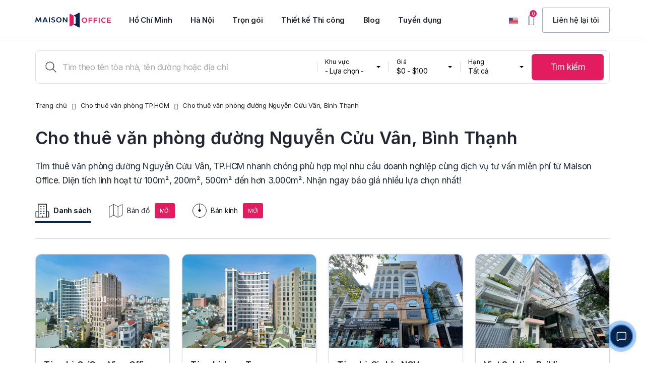

--- FILE ---
content_type: text/html; charset=UTF-8
request_url: https://maisonoffice.vn/cho-thue-van-phong-tphcm/duong-nguyen-cuu-van/
body_size: 52344
content:
<!DOCTYPE html>
<html lang="vi" prefix="og: https://ogp.me/ns#">
<head>
<meta charset="UTF-8">
<meta name="viewport" content="width=device-width, initial-scale=1.0, viewport-fit=cover" />			<style>img:is([sizes="auto" i], [sizes^="auto," i]) { contain-intrinsic-size: 3000px 1500px }</style>
<!-- Tối ưu hóa công cụ tìm kiếm bởi Rank Math PRO - https://rankmath.com/ -->
<title>Cho thuê văn phòng đường Nguyễn Cửu Vân, Bình Thạnh - Maison Office</title>
<meta name="robots" content="follow, index, max-snippet:-1, max-video-preview:-1, max-image-preview:large"/>
<link rel="canonical" href="https://maisonoffice.vn/cho-thue-van-phong-tphcm/duong-nguyen-cuu-van/" />
<meta property="og:locale" content="vi_VN" />
<meta property="og:type" content="article" />
<meta property="og:title" content="Cho thuê văn phòng đường Nguyễn Cửu Vân, Bình Thạnh - Maison Office" />
<meta property="og:url" content="https://maisonoffice.vn/cho-thue-van-phong-tphcm/duong-nguyen-cuu-van/" />
<meta property="og:site_name" content="Maison Office" />
<meta property="article:publisher" content="https://www.facebook.com/maisonoffice.vn" />
<meta name="twitter:card" content="summary_large_image" />
<meta name="twitter:title" content="Cho thuê văn phòng đường Nguyễn Cửu Vân, Bình Thạnh - Maison Office" />
<meta name="twitter:site" content="@maisonoffice" />
<script type="application/ld+json" class="rank-math-schema-pro">{"@context":"https://schema.org","@graph":[{"@type":"Organization","@id":"https://maisonoffice.vn/#organization","name":"Maison Office","url":"https://maisonoffice.vn","sameAs":["https://www.facebook.com/maisonoffice.vn","https://twitter.com/maisonoffice","https://www.instagram.com/maisonoffice/","https://www.linkedin.com/company/maisonoffice/","https://www.pinterest.com/maisonoffice/","https://www.youtube.com/c/MaisonOffice"],"logo":{"@type":"ImageObject","@id":"https://maisonoffice.vn/#logo","url":"https://maisonoffice.vn/wp-content/uploads/2021/09/maison-office-logo-svg.svg","contentUrl":"https://maisonoffice.vn/wp-content/uploads/2021/09/maison-office-logo-svg.svg","caption":"Maison Office","inLanguage":"vi"}}]}</script>
<!-- /Plugin SEO WordPress Rank Math -->
<link rel='dns-prefetch' href='//cdn.jsdelivr.net' />
<link rel='dns-prefetch' href='//fonts.googleapis.com' />
<link rel="alternate" type="application/rss+xml" title="Dòng thông tin Maison Office &raquo;" href="https://maisonoffice.vn/feed/" />
<link rel="alternate" type="application/rss+xml" title="Maison Office &raquo; Dòng bình luận" href="https://maisonoffice.vn/comments/feed/" />
<link rel="alternate" type="application/rss+xml" title="Nguồn cấp Maison Office &raquo; Nguyễn Cửu Vân Đường HCM" href="https://maisonoffice.vn/cho-thue-van-phong-tphcm/duong-nguyen-cuu-van/feed/" />
<!-- <link rel='stylesheet' id='sdm-styles-css' href='https://maisonoffice.vn/wp-content/plugins/simple-download-monitor/css/sdm_wp_styles.css' type='text/css' media='all' /> -->
<!-- <link rel='stylesheet' id='wp-block-library-css' href='https://maisonoffice.vn/wp-includes/css/dist/block-library/style.min.css' type='text/css' media='all' /> -->
<link rel="stylesheet" type="text/css" href="//maisonoffice.vn/wp-content/cache/wpfc-minified/11bjy3c4/2scps.css" media="all"/>
<style id='classic-theme-styles-inline-css' type='text/css'>
/*! This file is auto-generated */
.wp-block-button__link{color:#fff;background-color:#32373c;border-radius:9999px;box-shadow:none;text-decoration:none;padding:calc(.667em + 2px) calc(1.333em + 2px);font-size:1.125em}.wp-block-file__button{background:#32373c;color:#fff;text-decoration:none}
</style>
<style id='global-styles-inline-css' type='text/css'>
:root{--wp--preset--aspect-ratio--square: 1;--wp--preset--aspect-ratio--4-3: 4/3;--wp--preset--aspect-ratio--3-4: 3/4;--wp--preset--aspect-ratio--3-2: 3/2;--wp--preset--aspect-ratio--2-3: 2/3;--wp--preset--aspect-ratio--16-9: 16/9;--wp--preset--aspect-ratio--9-16: 9/16;--wp--preset--color--black: #000000;--wp--preset--color--cyan-bluish-gray: #abb8c3;--wp--preset--color--white: #ffffff;--wp--preset--color--pale-pink: #f78da7;--wp--preset--color--vivid-red: #cf2e2e;--wp--preset--color--luminous-vivid-orange: #ff6900;--wp--preset--color--luminous-vivid-amber: #fcb900;--wp--preset--color--light-green-cyan: #7bdcb5;--wp--preset--color--vivid-green-cyan: #00d084;--wp--preset--color--pale-cyan-blue: #8ed1fc;--wp--preset--color--vivid-cyan-blue: #0693e3;--wp--preset--color--vivid-purple: #9b51e0;--wp--preset--gradient--vivid-cyan-blue-to-vivid-purple: linear-gradient(135deg,rgba(6,147,227,1) 0%,rgb(155,81,224) 100%);--wp--preset--gradient--light-green-cyan-to-vivid-green-cyan: linear-gradient(135deg,rgb(122,220,180) 0%,rgb(0,208,130) 100%);--wp--preset--gradient--luminous-vivid-amber-to-luminous-vivid-orange: linear-gradient(135deg,rgba(252,185,0,1) 0%,rgba(255,105,0,1) 100%);--wp--preset--gradient--luminous-vivid-orange-to-vivid-red: linear-gradient(135deg,rgba(255,105,0,1) 0%,rgb(207,46,46) 100%);--wp--preset--gradient--very-light-gray-to-cyan-bluish-gray: linear-gradient(135deg,rgb(238,238,238) 0%,rgb(169,184,195) 100%);--wp--preset--gradient--cool-to-warm-spectrum: linear-gradient(135deg,rgb(74,234,220) 0%,rgb(151,120,209) 20%,rgb(207,42,186) 40%,rgb(238,44,130) 60%,rgb(251,105,98) 80%,rgb(254,248,76) 100%);--wp--preset--gradient--blush-light-purple: linear-gradient(135deg,rgb(255,206,236) 0%,rgb(152,150,240) 100%);--wp--preset--gradient--blush-bordeaux: linear-gradient(135deg,rgb(254,205,165) 0%,rgb(254,45,45) 50%,rgb(107,0,62) 100%);--wp--preset--gradient--luminous-dusk: linear-gradient(135deg,rgb(255,203,112) 0%,rgb(199,81,192) 50%,rgb(65,88,208) 100%);--wp--preset--gradient--pale-ocean: linear-gradient(135deg,rgb(255,245,203) 0%,rgb(182,227,212) 50%,rgb(51,167,181) 100%);--wp--preset--gradient--electric-grass: linear-gradient(135deg,rgb(202,248,128) 0%,rgb(113,206,126) 100%);--wp--preset--gradient--midnight: linear-gradient(135deg,rgb(2,3,129) 0%,rgb(40,116,252) 100%);--wp--preset--font-size--small: 13px;--wp--preset--font-size--medium: 20px;--wp--preset--font-size--large: 36px;--wp--preset--font-size--x-large: 42px;--wp--preset--spacing--20: 0.44rem;--wp--preset--spacing--30: 0.67rem;--wp--preset--spacing--40: 1rem;--wp--preset--spacing--50: 1.5rem;--wp--preset--spacing--60: 2.25rem;--wp--preset--spacing--70: 3.38rem;--wp--preset--spacing--80: 5.06rem;--wp--preset--shadow--natural: 6px 6px 9px rgba(0, 0, 0, 0.2);--wp--preset--shadow--deep: 12px 12px 50px rgba(0, 0, 0, 0.4);--wp--preset--shadow--sharp: 6px 6px 0px rgba(0, 0, 0, 0.2);--wp--preset--shadow--outlined: 6px 6px 0px -3px rgba(255, 255, 255, 1), 6px 6px rgba(0, 0, 0, 1);--wp--preset--shadow--crisp: 6px 6px 0px rgba(0, 0, 0, 1);}:where(.is-layout-flex){gap: 0.5em;}:where(.is-layout-grid){gap: 0.5em;}body .is-layout-flex{display: flex;}.is-layout-flex{flex-wrap: wrap;align-items: center;}.is-layout-flex > :is(*, div){margin: 0;}body .is-layout-grid{display: grid;}.is-layout-grid > :is(*, div){margin: 0;}:where(.wp-block-columns.is-layout-flex){gap: 2em;}:where(.wp-block-columns.is-layout-grid){gap: 2em;}:where(.wp-block-post-template.is-layout-flex){gap: 1.25em;}:where(.wp-block-post-template.is-layout-grid){gap: 1.25em;}.has-black-color{color: var(--wp--preset--color--black) !important;}.has-cyan-bluish-gray-color{color: var(--wp--preset--color--cyan-bluish-gray) !important;}.has-white-color{color: var(--wp--preset--color--white) !important;}.has-pale-pink-color{color: var(--wp--preset--color--pale-pink) !important;}.has-vivid-red-color{color: var(--wp--preset--color--vivid-red) !important;}.has-luminous-vivid-orange-color{color: var(--wp--preset--color--luminous-vivid-orange) !important;}.has-luminous-vivid-amber-color{color: var(--wp--preset--color--luminous-vivid-amber) !important;}.has-light-green-cyan-color{color: var(--wp--preset--color--light-green-cyan) !important;}.has-vivid-green-cyan-color{color: var(--wp--preset--color--vivid-green-cyan) !important;}.has-pale-cyan-blue-color{color: var(--wp--preset--color--pale-cyan-blue) !important;}.has-vivid-cyan-blue-color{color: var(--wp--preset--color--vivid-cyan-blue) !important;}.has-vivid-purple-color{color: var(--wp--preset--color--vivid-purple) !important;}.has-black-background-color{background-color: var(--wp--preset--color--black) !important;}.has-cyan-bluish-gray-background-color{background-color: var(--wp--preset--color--cyan-bluish-gray) !important;}.has-white-background-color{background-color: var(--wp--preset--color--white) !important;}.has-pale-pink-background-color{background-color: var(--wp--preset--color--pale-pink) !important;}.has-vivid-red-background-color{background-color: var(--wp--preset--color--vivid-red) !important;}.has-luminous-vivid-orange-background-color{background-color: var(--wp--preset--color--luminous-vivid-orange) !important;}.has-luminous-vivid-amber-background-color{background-color: var(--wp--preset--color--luminous-vivid-amber) !important;}.has-light-green-cyan-background-color{background-color: var(--wp--preset--color--light-green-cyan) !important;}.has-vivid-green-cyan-background-color{background-color: var(--wp--preset--color--vivid-green-cyan) !important;}.has-pale-cyan-blue-background-color{background-color: var(--wp--preset--color--pale-cyan-blue) !important;}.has-vivid-cyan-blue-background-color{background-color: var(--wp--preset--color--vivid-cyan-blue) !important;}.has-vivid-purple-background-color{background-color: var(--wp--preset--color--vivid-purple) !important;}.has-black-border-color{border-color: var(--wp--preset--color--black) !important;}.has-cyan-bluish-gray-border-color{border-color: var(--wp--preset--color--cyan-bluish-gray) !important;}.has-white-border-color{border-color: var(--wp--preset--color--white) !important;}.has-pale-pink-border-color{border-color: var(--wp--preset--color--pale-pink) !important;}.has-vivid-red-border-color{border-color: var(--wp--preset--color--vivid-red) !important;}.has-luminous-vivid-orange-border-color{border-color: var(--wp--preset--color--luminous-vivid-orange) !important;}.has-luminous-vivid-amber-border-color{border-color: var(--wp--preset--color--luminous-vivid-amber) !important;}.has-light-green-cyan-border-color{border-color: var(--wp--preset--color--light-green-cyan) !important;}.has-vivid-green-cyan-border-color{border-color: var(--wp--preset--color--vivid-green-cyan) !important;}.has-pale-cyan-blue-border-color{border-color: var(--wp--preset--color--pale-cyan-blue) !important;}.has-vivid-cyan-blue-border-color{border-color: var(--wp--preset--color--vivid-cyan-blue) !important;}.has-vivid-purple-border-color{border-color: var(--wp--preset--color--vivid-purple) !important;}.has-vivid-cyan-blue-to-vivid-purple-gradient-background{background: var(--wp--preset--gradient--vivid-cyan-blue-to-vivid-purple) !important;}.has-light-green-cyan-to-vivid-green-cyan-gradient-background{background: var(--wp--preset--gradient--light-green-cyan-to-vivid-green-cyan) !important;}.has-luminous-vivid-amber-to-luminous-vivid-orange-gradient-background{background: var(--wp--preset--gradient--luminous-vivid-amber-to-luminous-vivid-orange) !important;}.has-luminous-vivid-orange-to-vivid-red-gradient-background{background: var(--wp--preset--gradient--luminous-vivid-orange-to-vivid-red) !important;}.has-very-light-gray-to-cyan-bluish-gray-gradient-background{background: var(--wp--preset--gradient--very-light-gray-to-cyan-bluish-gray) !important;}.has-cool-to-warm-spectrum-gradient-background{background: var(--wp--preset--gradient--cool-to-warm-spectrum) !important;}.has-blush-light-purple-gradient-background{background: var(--wp--preset--gradient--blush-light-purple) !important;}.has-blush-bordeaux-gradient-background{background: var(--wp--preset--gradient--blush-bordeaux) !important;}.has-luminous-dusk-gradient-background{background: var(--wp--preset--gradient--luminous-dusk) !important;}.has-pale-ocean-gradient-background{background: var(--wp--preset--gradient--pale-ocean) !important;}.has-electric-grass-gradient-background{background: var(--wp--preset--gradient--electric-grass) !important;}.has-midnight-gradient-background{background: var(--wp--preset--gradient--midnight) !important;}.has-small-font-size{font-size: var(--wp--preset--font-size--small) !important;}.has-medium-font-size{font-size: var(--wp--preset--font-size--medium) !important;}.has-large-font-size{font-size: var(--wp--preset--font-size--large) !important;}.has-x-large-font-size{font-size: var(--wp--preset--font-size--x-large) !important;}
:where(.wp-block-post-template.is-layout-flex){gap: 1.25em;}:where(.wp-block-post-template.is-layout-grid){gap: 1.25em;}
:where(.wp-block-columns.is-layout-flex){gap: 2em;}:where(.wp-block-columns.is-layout-grid){gap: 2em;}
:root :where(.wp-block-pullquote){font-size: 1.5em;line-height: 1.6;}
</style>
<!-- <link rel='stylesheet' id='contact-form-7-css' href='https://maisonoffice.vn/wp-content/plugins/contact-form-7/includes/css/styles.css?ver=4.7' type='text/css' media='all' /> -->
<!-- <link rel='stylesheet' id='kk-star-ratings-css' href='https://maisonoffice.vn/wp-content/plugins/kk-star-ratings/src/core/public/css/kk-star-ratings.min.css?ver=5.4.10.2' type='text/css' media='all' /> -->
<!-- <link rel='stylesheet' id='toc-screen-css' href='https://maisonoffice.vn/wp-content/plugins/table-of-contents-plus/screen.min.css?ver=2411.1' type='text/css' media='all' /> -->
<link rel="stylesheet" type="text/css" href="//maisonoffice.vn/wp-content/cache/wpfc-minified/qx6itpe4/2scqx.css" media="all"/>
<link rel='stylesheet' id='swiper-css' href='https://cdn.jsdelivr.net/npm/swiper@9/swiper-bundle.min.css?ver=9.0.0' type='text/css' media='all' />
<!-- <link rel='stylesheet' id='elementor-frontend-css' href='https://maisonoffice.vn/wp-content/plugins/elementor/assets/css/frontend.min.css?ver=3.3.1' type='text/css' media='all' /> -->
<link rel="stylesheet" type="text/css" href="//maisonoffice.vn/wp-content/cache/wpfc-minified/lc43agar/2scps.css" media="all"/>
<style id='elementor-frontend-inline-css' type='text/css'>
@font-face{font-family:eicons;src:url(https://maisonoffice.vn/wp-content/plugins/elementor/assets/lib/eicons/fonts/eicons.eot?5.10.0);src:url(https://maisonoffice.vn/wp-content/plugins/elementor/assets/lib/eicons/fonts/eicons.eot?5.10.0#iefix) format("embedded-opentype"),url(https://maisonoffice.vn/wp-content/plugins/elementor/assets/lib/eicons/fonts/eicons.woff2?5.10.0) format("woff2"),url(https://maisonoffice.vn/wp-content/plugins/elementor/assets/lib/eicons/fonts/eicons.woff?5.10.0) format("woff"),url(https://maisonoffice.vn/wp-content/plugins/elementor/assets/lib/eicons/fonts/eicons.ttf?5.10.0) format("truetype"),url(https://maisonoffice.vn/wp-content/plugins/elementor/assets/lib/eicons/fonts/eicons.svg?5.10.0#eicon) format("svg");font-weight:400;font-style:normal}
</style>
<link rel='stylesheet' id='elementor-post-22062-css' href='https://maisonoffice.vn/wp-content/uploads/elementor/css/post-22062.css?ver=1730023514' type='text/css' media='all' />
<!-- <link rel='stylesheet' id='elementor-icons-css' href='https://maisonoffice.vn/wp-content/plugins/elementor/assets/lib/eicons/css/elementor-icons.min.css?ver=5.12.0' type='text/css' media='all' /> -->
<!-- <link rel='stylesheet' id='elementor-pro-css' href='https://maisonoffice.vn/wp-content/plugins/elementor-pro/assets/css/frontend.min.css?ver=3.3.1' type='text/css' media='all' /> -->
<!-- <link rel='stylesheet' id='elementor-global-css' href='https://maisonoffice.vn/wp-content/uploads/elementor/css/global.css?ver=1730023556' type='text/css' media='all' /> -->
<link rel="stylesheet" type="text/css" href="//maisonoffice.vn/wp-content/cache/wpfc-minified/79vs6211/2scps.css" media="all"/>
<link rel='stylesheet' id='elementor-post-35625-css' href='https://maisonoffice.vn/wp-content/uploads/elementor/css/post-35625.css?ver=1764838557' type='text/css' media='all' />
<link rel='stylesheet' id='elementor-post-22109-css' href='https://maisonoffice.vn/wp-content/uploads/elementor/css/post-22109.css?ver=1758767910' type='text/css' media='all' />
<link rel='stylesheet' id='maisonreal-fonts-css' href='https://fonts.googleapis.com/css?family=Inter%3A100%3B200%3B300%3B400%3B500%3B600%3B700%3B800%3B900&#038;subset=latin%2Clatin-ext' type='text/css' media='all' />
<!-- <link rel='stylesheet' id='bootstrap-css' href='https://maisonoffice.vn/wp-content/themes/maisonreal/assets/css/libs/bootstrap.min.css?ver=3.3.7' type='text/css' media='all' /> -->
<!-- <link rel='stylesheet' id='font-awesome-css' href='https://maisonoffice.vn/wp-content/plugins/elementor/assets/lib/font-awesome/css/font-awesome.min.css?ver=4.7.0' type='text/css' media='all' /> -->
<!-- <link rel='stylesheet' id='owl-carousel-css' href='https://maisonoffice.vn/wp-content/themes/maisonreal/assets/css/libs/owl.carousel.min.css?ver=2.3.4' type='text/css' media='all' /> -->
<!-- <link rel='stylesheet' id='owl-theme-css' href='https://maisonoffice.vn/wp-content/themes/maisonreal/assets/css/libs/owl.theme.default.min.css?ver=2.3.4' type='text/css' media='all' /> -->
<!-- <link rel='stylesheet' id='flexslider-css' href='https://maisonoffice.vn/wp-content/themes/maisonreal/assets/css/libs/flexslider.css' type='text/css' media='all' /> -->
<!-- <link rel='stylesheet' id='animate-css' href='https://maisonoffice.vn/wp-content/themes/maisonreal/assets/css/libs/animate.css' type='text/css' media='all' /> -->
<!-- <link rel='stylesheet' id='photoswipe-css' href='https://maisonoffice.vn/wp-content/themes/maisonreal/assets/css/libs/photoswipe.css' type='text/css' media='all' /> -->
<!-- <link rel='stylesheet' id='photoswipe-skin-css' href='https://maisonoffice.vn/wp-content/themes/maisonreal/assets/css/libs/default-skin/default-skin.css' type='text/css' media='all' /> -->
<!-- <link rel='stylesheet' id='slick-slider-css' href='https://maisonoffice.vn/wp-content/themes/maisonreal/assets/css/libs/slick.css' type='text/css' media='all' /> -->
<!-- <link rel='stylesheet' id='slick-theme-css' href='https://maisonoffice.vn/wp-content/themes/maisonreal/assets/css/libs/slick-theme.css' type='text/css' media='all' /> -->
<!-- <link rel='stylesheet' id='style-duong-css' href='https://maisonoffice.vn/wp-content/themes/maisonreal/assets/css/custom/style-duong.css?ver=1.0.18' type='text/css' media='all' /> -->
<!-- <link rel='stylesheet' id='maisonreal-style-css' href='https://maisonoffice.vn/wp-content/themes/maisonreal/style.css' type='text/css' media='all' /> -->
<!-- <link rel='stylesheet' id='style-google-map-css' href='https://maisonoffice.vn/wp-content/themes/maisonreal/assets/css/custom/style-ban-do.css?ver=1.0.18' type='text/css' media='all' /> -->
<!-- <link rel='stylesheet' id='maisonreal-elementor-css' href='https://maisonoffice.vn/wp-content/themes/maisonreal/assets/css/base/elementor.css?ver=1.0' type='text/css' media='all' /> -->
<!-- <link rel='stylesheet' id='maisonreal-update-css' href='https://maisonoffice.vn/wp-content/themes/maisonreal/assets/css/base/maisonreal-update.css?ver=1.0' type='text/css' media='all' /> -->
<link rel="stylesheet" type="text/css" href="//maisonoffice.vn/wp-content/cache/wpfc-minified/2p0zp86p/2scps.css" media="all"/>
<link rel='stylesheet' id='google-fonts-1-css' href='https://fonts.googleapis.com/css?family=Inter%3A100%2C100italic%2C200%2C200italic%2C300%2C300italic%2C400%2C400italic%2C500%2C500italic%2C600%2C600italic%2C700%2C700italic%2C800%2C800italic%2C900%2C900italic%7CRoboto%3A100%2C100italic%2C200%2C200italic%2C300%2C300italic%2C400%2C400italic%2C500%2C500italic%2C600%2C600italic%2C700%2C700italic%2C800%2C800italic%2C900%2C900italic&#038;display=swap&#038;subset=vietnamese' type='text/css' media='all' />
<!-- <link rel='stylesheet' id='elementor-icons-shared-0-css' href='https://maisonoffice.vn/wp-content/plugins/elementor/assets/lib/font-awesome/css/fontawesome.min.css?ver=5.15.3' type='text/css' media='all' /> -->
<!-- <link rel='stylesheet' id='elementor-icons-fa-brands-css' href='https://maisonoffice.vn/wp-content/plugins/elementor/assets/lib/font-awesome/css/brands.min.css?ver=5.15.3' type='text/css' media='all' /> -->
<link rel="stylesheet" type="text/css" href="//maisonoffice.vn/wp-content/cache/wpfc-minified/dsyvx1c8/2scps.css" media="all"/>
<script src='//maisonoffice.vn/wp-content/cache/wpfc-minified/f2tf055v/2scps.js' type="text/javascript"></script>
<!-- <script type="text/javascript" src="https://maisonoffice.vn/wp-includes/js/jquery/jquery.min.js" id="jquery-core-js"></script> -->
<!-- <script type="text/javascript" src="https://maisonoffice.vn/wp-includes/js/jquery/jquery-migrate.min.js" id="jquery-migrate-js"></script> -->
<script type="text/javascript" id="sdm-scripts-js-extra">
/* <![CDATA[ */
var sdm_ajax_script = {"ajaxurl":"https:\/\/maisonoffice.vn\/wp-admin\/admin-ajax.php"};
/* ]]> */
</script>
<script src='//maisonoffice.vn/wp-content/cache/wpfc-minified/2rh5o3r0/2scps.js' type="text/javascript"></script>
<!-- <script type="text/javascript" src="https://maisonoffice.vn/wp-content/plugins/simple-download-monitor/js/sdm_wp_scripts.js" id="sdm-scripts-js"></script> -->
<link rel="https://api.w.org/" href="https://maisonoffice.vn/wp-json/" /><link rel="EditURI" type="application/rsd+xml" title="RSD" href="https://maisonoffice.vn/xmlrpc.php?rsd" />
<meta name="generator" content="WordPress 6.8.2" />
<meta name="author" content="maisonoffice.vn">
<meta name="owner" content="maisonoffice.vn">
<meta name="revisit-after" content="1 days" />
<meta name='dmca-site-verification' content='T00xdzNmTVZrZ3l2MHhpMUgwazF2UT090' />
<!-- Google Tag Manager -->
<script>(function(w,d,s,l,i){w[l]=w[l]||[];w[l].push({'gtm.start':
new Date().getTime(),event:'gtm.js'});var f=d.getElementsByTagName(s)[0],
j=d.createElement(s),dl=l!='dataLayer'?'&l='+l:'';j.async=true;j.src=
'https://www.googletagmanager.com/gtm.js?id='+i+dl;f.parentNode.insertBefore(j,f);
})(window,document,'script','dataLayer','GTM-PC9B322');</script>
<!-- End Google Tag Manager -->
<!-- Meta Pixel Code -->
<script>
!function(f,b,e,v,n,t,s)
{if(f.fbq)return;n=f.fbq=function(){n.callMethod?
n.callMethod.apply(n,arguments):n.queue.push(arguments)};
if(!f._fbq)f._fbq=n;n.push=n;n.loaded=!0;n.version='2.0';
n.queue=[];t=b.createElement(e);t.async=!0;
t.src=v;s=b.getElementsByTagName(e)[0];
s.parentNode.insertBefore(t,s)}(window, document,'script',
'https://connect.facebook.net/en_US/fbevents.js');
fbq('init', '1702618793503597');
fbq('track', 'PageView');
</script>
<noscript><img height="1" width="1" style="display:none"
src="https://www.facebook.com/tr?id=1702618793503597&ev=PageView&noscript=1"
/></noscript>
<!-- End Meta Pixel Code -->
<link rel="icon" href="https://maisonoffice.vn/wp-content/uploads/2023/08/favicon.png" type="image/png">
<link rel="shortcut icon" href="https://maisonoffice.vn/wp-content/uploads/2023/08/favicon.png" type="image/png">
<!-- Hotjar Tracking Code for https://maisonoffice.vn -->
<script>
(function(h,o,t,j,a,r){
h.hj=h.hj||function(){(h.hj.q=h.hj.q||[]).push(arguments)};
h._hjSettings={hjid:1439951,hjsv:6};
a=o.getElementsByTagName('head')[0];
r=o.createElement('script');r.async=1;
r.src=t+h._hjSettings.hjid+j+h._hjSettings.hjsv;
a.appendChild(r);
})(window,document,'https://static.hotjar.com/c/hotjar-','.js?sv=');
</script>    <!-- <script>
document.addEventListener('DOMContentLoaded', function() {
var passCode = 'MSOq1@2312!';
var ref = document.referrer || '';
var url = window.location.href;
var isGoogleAds =
url.indexOf('gclid=') > -1 ||
url.indexOf('gad_source=') > -1 ||
url.indexOf('gbraid=') > -1 ||
url.indexOf('wbraid=') > -1;
var hasReferrer = ref !== '';
function isInternalReferrer(refUrl) {
try {
var h = new URL(refUrl).hostname.replace(/^www\./, '');
return h === 'maisonoffice.vn';
} catch (e) {
return false;
}
}
function isSearchReferrer(refUrl) {
try {
var u = new URL(refUrl);
var host = u.hostname.replace(/^www\./, '').toLowerCase();
var searchHosts = [
'google.',
'bing.com',
'search.yahoo.com',
'duckduckgo.com',
'yandex.',
'baidu.com',
'ecosia.org',
'brave.com',
'startpage.com',
'qwant.com',
'seznam.cz',
'naver.com',
'daum.net',
'coccoc.com'
];
return searchHosts.some(function(p) {
return p.endsWith('.') ? host.indexOf(p) > -1 : host === p;
});
} catch (e) {
return false;
}
}
var fromAllowed = !isGoogleAds &&
hasReferrer &&
!isInternalReferrer(ref) &&
isSearchReferrer(ref);
var seconds = 70;
var countdownElement = document.getElementById('countdown');
var couponElement = document.getElementById('coupon');
var container = document.getElementById('countdown-container');
var hintElement = document.getElementById('click-hint');
var countdownInterval = null;
var isStarted = false;
if (!container || !countdownElement || !couponElement) return;
if (!fromAllowed) {
container.style.display = 'none';
return;
}
container.style.display = 'flex';
function updateCountdown() {
if (seconds > 0) {
seconds--;
countdownElement.textContent = seconds;
} else {
clearInterval(countdownInterval);
countdownInterval = null;
countdownElement.style.display = 'none';
couponElement.textContent = passCode;
}
}
function startCountdown() {
if (isStarted) return;
isStarted = true;
if (hintElement) hintElement.style.display = 'none';
countdownElement.style.display = 'inline-block';
countdownElement.textContent = seconds;
countdownInterval = setInterval(updateCountdown, 1000);
}
container.addEventListener('click', startCountdown);
document.addEventListener('visibilitychange', function() {
if (document.hidden) {
if (countdownInterval !== null) {
clearInterval(countdownInterval);
countdownInterval = null;
}
} else {
if (isStarted && seconds > 0 && countdownInterval === null) {
countdownInterval = setInterval(updateCountdown, 1000);
}
}
});
});
</script> -->
<script>
document.addEventListener('DOMContentLoaded', function() {
var ref = document.referrer || '';
var url = window.location.href;
var loc = window.location;
var hostThisSite = loc.hostname.replace(/^www\./, '').toLowerCase();
function safeGetHostname(refUrl) {
try {
return new URL(refUrl).hostname.replace(/^www\./, '').toLowerCase();
} catch (e) {
return '';
}
}
function getParam(name) {
try {
var sp = new URLSearchParams(loc.search || '');
return (sp.get(name) || '').trim();
} catch (e) {
var m = (loc.search || '').match(new RegExp('[?&]' + name + '=([^&]*)'));
return m ? decodeURIComponent(m[1]) : '';
}
}
function isInternalReferrer(refUrl) {
var h = safeGetHostname(refUrl);
return h !== '' && h === hostThisSite;
}
function isSearchReferrer(refUrl) {
var h = safeGetHostname(refUrl);
if (!h) return false;
var searchHosts = [
'google.', 'bing.com', 'search.yahoo.com', 'duckduckgo.com',
'yandex.', 'baidu.com', 'ecosia.org', 'brave.com', 'startpage.com',
'qwant.com', 'seznam.cz', 'naver.com', 'daum.net', 'coccoc.com'
];
return searchHosts.some(function(p) {
return p.endsWith('.') ? h.indexOf(p) > -1 : h === p;
});
}
var isGoogleAds =
url.indexOf('gclid=') > -1 ||
url.indexOf('gad_source=') > -1 ||
url.indexOf('gbraid=') > -1 ||
url.indexOf('wbraid=') > -1;
var utmMedium = getParam('utm_medium').toLowerCase();
var utmSource = getParam('utm_source').toLowerCase();
var isOrganicUTM =
utmMedium === 'organic' ||
utmMedium === 'seo' ||
(
(utmSource === 'google' || utmSource === 'bing' || utmSource === 'yahoo' ||
utmSource === 'duckduckgo' || utmSource === 'coccoc' || utmSource === 'yandex' ||
utmSource === 'baidu' || utmSource === 'naver') &&
(utmMedium === '' || utmMedium === 'organic' || utmMedium === 'seo')
);
var src = getParam('src').toLowerCase();
var channel = getParam('channel').toLowerCase();
var isOrganicFallback = src === 'seo' || channel === 'organic';
var hasReferrer = ref !== '';
var fromSearchByRef = hasReferrer && !isInternalReferrer(ref) && isSearchReferrer(ref);
var fromAllowed = !isGoogleAds &&
(
fromSearchByRef ||
(!hasReferrer && (isOrganicUTM || isOrganicFallback))
);
var container = document.getElementById('countdown-container');
var countdownElement = document.getElementById('countdown');
var couponElement = document.getElementById('coupon');
if (!container || !countdownElement || !couponElement) return;
var passCode = container.getAttribute('data-pass') || '';
if (!passCode || !fromAllowed) {
container.style.display = 'none';
return;
}
var seconds = 70;
var isStarted = false;
var countdownInterval = null;
container.style.display = 'flex';
function updateCountdown() {
if (seconds > 0) {
seconds--;
countdownElement.textContent = seconds;
} else {
clearInterval(countdownInterval);
countdownInterval = null;
countdownElement.style.display = 'none';
couponElement.textContent = passCode;
}
}
function startCountdown() {
if (isStarted) return;
isStarted = true;
countdownElement.style.display = 'inline-block';
countdownElement.textContent = seconds;
countdownInterval = setInterval(updateCountdown, 1000);
}
var clickText = document.getElementById('clickText');
function hideClickText() {
if (clickText) {
clickText.style.display = 'none';
}
}
container.addEventListener('click', function() {
hideClickText(); // Ẩn text khi click
startCountdown(); // Bắt đầu đếm ngược
});
// container.addEventListener('click', startCountdown);
document.addEventListener('visibilitychange', function() {
if (document.hidden && countdownInterval) {
clearInterval(countdownInterval);
countdownInterval = null;
} else if (!document.hidden && isStarted && seconds > 0 && !countdownInterval) {
countdownInterval = setInterval(updateCountdown, 1000);
}
});
});
</script>
<style type="text/css">.saboxplugin-wrap{-webkit-box-sizing:border-box;-moz-box-sizing:border-box;-ms-box-sizing:border-box;box-sizing:border-box;border:1px solid #eee;width:100%;clear:both;display:block;overflow:hidden;word-wrap:break-word;position:relative}.saboxplugin-wrap .saboxplugin-gravatar{float:left;padding:0 20px 20px 20px}.saboxplugin-wrap .saboxplugin-gravatar img{max-width:100px;height:auto;border-radius:0;}.saboxplugin-wrap .saboxplugin-authorname{font-size:18px;line-height:1;margin:20px 0 0 20px;display:block}.saboxplugin-wrap .saboxplugin-authorname a{text-decoration:none}.saboxplugin-wrap .saboxplugin-authorname a:focus{outline:0}.saboxplugin-wrap .saboxplugin-desc{display:block;margin:5px 20px}.saboxplugin-wrap .saboxplugin-desc a{text-decoration:underline}.saboxplugin-wrap .saboxplugin-desc p{margin:5px 0 12px}.saboxplugin-wrap .saboxplugin-web{margin:0 20px 15px;text-align:left}.saboxplugin-wrap .sab-web-position{text-align:right}.saboxplugin-wrap .saboxplugin-web a{color:#ccc;text-decoration:none}.saboxplugin-wrap .saboxplugin-socials{position:relative;display:block;background:#fcfcfc;padding:5px;border-top:1px solid #eee}.saboxplugin-wrap .saboxplugin-socials a svg{width:20px;height:20px}.saboxplugin-wrap .saboxplugin-socials a svg .st2{fill:#fff; transform-origin:center center;}.saboxplugin-wrap .saboxplugin-socials a svg .st1{fill:rgba(0,0,0,.3)}.saboxplugin-wrap .saboxplugin-socials a:hover{opacity:.8;-webkit-transition:opacity .4s;-moz-transition:opacity .4s;-o-transition:opacity .4s;transition:opacity .4s;box-shadow:none!important;-webkit-box-shadow:none!important}.saboxplugin-wrap .saboxplugin-socials .saboxplugin-icon-color{box-shadow:none;padding:0;border:0;-webkit-transition:opacity .4s;-moz-transition:opacity .4s;-o-transition:opacity .4s;transition:opacity .4s;display:inline-block;color:#fff;font-size:0;text-decoration:inherit;margin:5px;-webkit-border-radius:0;-moz-border-radius:0;-ms-border-radius:0;-o-border-radius:0;border-radius:0;overflow:hidden}.saboxplugin-wrap .saboxplugin-socials .saboxplugin-icon-grey{text-decoration:inherit;box-shadow:none;position:relative;display:-moz-inline-stack;display:inline-block;vertical-align:middle;zoom:1;margin:10px 5px;color:#444;fill:#444}.clearfix:after,.clearfix:before{content:' ';display:table;line-height:0;clear:both}.ie7 .clearfix{zoom:1}.saboxplugin-socials.sabox-colored .saboxplugin-icon-color .sab-twitch{border-color:#38245c}.saboxplugin-socials.sabox-colored .saboxplugin-icon-color .sab-behance{border-color:#003eb0}.saboxplugin-socials.sabox-colored .saboxplugin-icon-color .sab-deviantart{border-color:#036824}.saboxplugin-socials.sabox-colored .saboxplugin-icon-color .sab-digg{border-color:#00327c}.saboxplugin-socials.sabox-colored .saboxplugin-icon-color .sab-dribbble{border-color:#ba1655}.saboxplugin-socials.sabox-colored .saboxplugin-icon-color .sab-facebook{border-color:#1e2e4f}.saboxplugin-socials.sabox-colored .saboxplugin-icon-color .sab-flickr{border-color:#003576}.saboxplugin-socials.sabox-colored .saboxplugin-icon-color .sab-github{border-color:#264874}.saboxplugin-socials.sabox-colored .saboxplugin-icon-color .sab-google{border-color:#0b51c5}.saboxplugin-socials.sabox-colored .saboxplugin-icon-color .sab-html5{border-color:#902e13}.saboxplugin-socials.sabox-colored .saboxplugin-icon-color .sab-instagram{border-color:#1630aa}.saboxplugin-socials.sabox-colored .saboxplugin-icon-color .sab-linkedin{border-color:#00344f}.saboxplugin-socials.sabox-colored .saboxplugin-icon-color .sab-pinterest{border-color:#5b040e}.saboxplugin-socials.sabox-colored .saboxplugin-icon-color .sab-reddit{border-color:#992900}.saboxplugin-socials.sabox-colored .saboxplugin-icon-color .sab-rss{border-color:#a43b0a}.saboxplugin-socials.sabox-colored .saboxplugin-icon-color .sab-sharethis{border-color:#5d8420}.saboxplugin-socials.sabox-colored .saboxplugin-icon-color .sab-soundcloud{border-color:#995200}.saboxplugin-socials.sabox-colored .saboxplugin-icon-color .sab-spotify{border-color:#0f612c}.saboxplugin-socials.sabox-colored .saboxplugin-icon-color .sab-stackoverflow{border-color:#a95009}.saboxplugin-socials.sabox-colored .saboxplugin-icon-color .sab-steam{border-color:#006388}.saboxplugin-socials.sabox-colored .saboxplugin-icon-color .sab-user_email{border-color:#b84e05}.saboxplugin-socials.sabox-colored .saboxplugin-icon-color .sab-tumblr{border-color:#10151b}.saboxplugin-socials.sabox-colored .saboxplugin-icon-color .sab-twitter{border-color:#0967a0}.saboxplugin-socials.sabox-colored .saboxplugin-icon-color .sab-vimeo{border-color:#0d7091}.saboxplugin-socials.sabox-colored .saboxplugin-icon-color .sab-windows{border-color:#003f71}.saboxplugin-socials.sabox-colored .saboxplugin-icon-color .sab-whatsapp{border-color:#003f71}.saboxplugin-socials.sabox-colored .saboxplugin-icon-color .sab-wordpress{border-color:#0f3647}.saboxplugin-socials.sabox-colored .saboxplugin-icon-color .sab-yahoo{border-color:#14002d}.saboxplugin-socials.sabox-colored .saboxplugin-icon-color .sab-youtube{border-color:#900}.saboxplugin-socials.sabox-colored .saboxplugin-icon-color .sab-xing{border-color:#000202}.saboxplugin-socials.sabox-colored .saboxplugin-icon-color .sab-mixcloud{border-color:#2475a0}.saboxplugin-socials.sabox-colored .saboxplugin-icon-color .sab-vk{border-color:#243549}.saboxplugin-socials.sabox-colored .saboxplugin-icon-color .sab-medium{border-color:#00452c}.saboxplugin-socials.sabox-colored .saboxplugin-icon-color .sab-quora{border-color:#420e00}.saboxplugin-socials.sabox-colored .saboxplugin-icon-color .sab-meetup{border-color:#9b181c}.saboxplugin-socials.sabox-colored .saboxplugin-icon-color .sab-goodreads{border-color:#000}.saboxplugin-socials.sabox-colored .saboxplugin-icon-color .sab-snapchat{border-color:#999700}.saboxplugin-socials.sabox-colored .saboxplugin-icon-color .sab-500px{border-color:#00557f}.saboxplugin-socials.sabox-colored .saboxplugin-icon-color .sab-mastodont{border-color:#185886}.sabox-plus-item{margin-bottom:20px}@media screen and (max-width:480px){.saboxplugin-wrap{text-align:center}.saboxplugin-wrap .saboxplugin-gravatar{float:none;padding:20px 0;text-align:center;margin:0 auto;display:block}.saboxplugin-wrap .saboxplugin-gravatar img{float:none;display:inline-block;display:-moz-inline-stack;vertical-align:middle;zoom:1}.saboxplugin-wrap .saboxplugin-desc{margin:0 10px 20px;text-align:center}.saboxplugin-wrap .saboxplugin-authorname{text-align:center;margin:10px 0 20px}}body .saboxplugin-authorname a,body .saboxplugin-authorname a:hover{box-shadow:none;-webkit-box-shadow:none}a.sab-profile-edit{font-size:16px!important;line-height:1!important}.sab-edit-settings a,a.sab-profile-edit{color:#0073aa!important;box-shadow:none!important;-webkit-box-shadow:none!important}.sab-edit-settings{margin-right:15px;position:absolute;right:0;z-index:2;bottom:10px;line-height:20px}.sab-edit-settings i{margin-left:5px}.saboxplugin-socials{line-height:1!important}.rtl .saboxplugin-wrap .saboxplugin-gravatar{float:right}.rtl .saboxplugin-wrap .saboxplugin-authorname{display:flex;align-items:center}.rtl .saboxplugin-wrap .saboxplugin-authorname .sab-profile-edit{margin-right:10px}.rtl .sab-edit-settings{right:auto;left:0}img.sab-custom-avatar{max-width:75px;}.saboxplugin-wrap {border-color:#f5f5f7;}.saboxplugin-wrap .saboxplugin-socials {border-color:#f5f5f7;}.saboxplugin-wrap{ border-width: 3px; }.saboxplugin-wrap .saboxplugin-gravatar img {-webkit-border-radius:50%;-moz-border-radius:50%;-ms-border-radius:50%;-o-border-radius:50%;border-radius:50%;}.saboxplugin-wrap .saboxplugin-gravatar img {-webkit-border-radius:50%;-moz-border-radius:50%;-ms-border-radius:50%;-o-border-radius:50%;border-radius:50%;}.saboxplugin-wrap .saboxplugin-socials .saboxplugin-icon-color {-webkit-border-radius:50%;-moz-border-radius:50%;-ms-border-radius:50%;-o-border-radius:50%;border-radius:50%;}.saboxplugin-wrap .saboxplugin-socials .saboxplugin-icon-color .st1 {display: none;}.saboxplugin-wrap .saboxplugin-socials .saboxplugin-icon-color {-webkit-transition: all 0.3s ease-in-out;-moz-transition: all 0.3s ease-in-out;-o-transition: all 0.3s ease-in-out;-ms-transition: all 0.3s ease-in-out;transition: all 0.3s ease-in-out;}.saboxplugin-wrap .saboxplugin-socials .saboxplugin-icon-color:hover,.saboxplugin-wrap .saboxplugin-socials .saboxplugin-icon-grey:hover {-webkit-transform: rotate(360deg);-moz-transform: rotate(360deg);-o-transform: rotate(360deg);-ms-transform: rotate(360deg);transform: rotate(360deg);}.saboxplugin-wrap .saboxplugin-socials{background-color:#f5f5f7;}.saboxplugin-wrap {background-color:#f5f5f7;}.saboxplugin-wrap .saboxplugin-desc p, .saboxplugin-wrap .saboxplugin-desc  {color:#000000 !important;}.saboxplugin-wrap .saboxplugin-desc a {color:#e31c5f !important;}.saboxplugin-wrap .saboxplugin-socials .saboxplugin-icon-grey {color:#e31c5f; fill:#e31c5f;}.saboxplugin-wrap .saboxplugin-authorname a,.saboxplugin-wrap .saboxplugin-authorname span {color:#e31c5f;}.saboxplugin-wrap {margin-top:3px; margin-bottom:3px; padding: 3px 3px }.saboxplugin-wrap .saboxplugin-authorname {font-size:22px; line-height:29px;}.saboxplugin-wrap .saboxplugin-desc p, .saboxplugin-wrap .saboxplugin-desc {font-size:14px !important; line-height:21px !important;}.saboxplugin-wrap .saboxplugin-web {font-size:14px;}.saboxplugin-wrap .saboxplugin-socials a svg {width:28px;height:28px;}</style><link rel="icon" href="https://maisonoffice.vn/wp-content/uploads/2023/08/favicon.png" sizes="32x32" />
<link rel="icon" href="https://maisonoffice.vn/wp-content/uploads/2023/08/favicon.png" sizes="192x192" />
<link rel="apple-touch-icon" href="https://maisonoffice.vn/wp-content/uploads/2023/08/favicon.png" />
<meta name="msapplication-TileImage" content="https://maisonoffice.vn/wp-content/uploads/2023/08/favicon.png" />
<meta name="tlsdk" content="9466e1d5c01949b4b55215c50ef05d40">
<noscript><style id="rocket-lazyload-nojs-css">.rll-youtube-player, [data-lazy-src]{display:none !important;}</style></noscript></head>
<body class="archive tax-duong_hcm term-nguyen-cuu-van term-531 wp-custom-logo wp-theme-maisonreal wp-schema-pro-1.4.1 minwp hfeed elementor-default elementor-kit-22062">
<!-- Google Tag Manager (noscript) -->
<noscript><iframe src="https://www.googletagmanager.com/ns.html?id=GTM-PC9B322"
height="0" width="0" style="display:none;visibility:hidden"></iframe></noscript>
<!-- End Google Tag Manager (noscript) -->    <div id="page" class="hfeed site">
<header id="site-header">		<div data-elementor-type="header" data-elementor-id="35625" class="elementor elementor-35625 elementor-location-header" data-elementor-settings="[]">
<div class="elementor-section-wrap">
<section class="elementor-section elementor-top-section elementor-element elementor-element-5edcefab elementor-section-content-middle elementor-section-stretched elementor-section-height-min-height elementor-section-boxed elementor-section-height-default elementor-section-items-middle" data-id="5edcefab" data-element_type="section" data-settings="{&quot;stretch_section&quot;:&quot;section-stretched&quot;,&quot;background_background&quot;:&quot;classic&quot;,&quot;sticky&quot;:&quot;top&quot;,&quot;sticky_on&quot;:[&quot;desktop&quot;,&quot;tablet&quot;,&quot;mobile&quot;],&quot;sticky_offset&quot;:0,&quot;sticky_effects_offset&quot;:0}">
<div class="elementor-container elementor-column-gap-no">
<div class="elementor-column elementor-col-50 elementor-top-column elementor-element elementor-element-2b101e69" data-id="2b101e69" data-element_type="column">
<div class="elementor-widget-wrap elementor-element-populated">
<div class="elementor-element elementor-element-70201f19 elementor-widget__width-auto elementor-widget elementor-widget-theme-site-logo elementor-widget-image" data-id="70201f19" data-element_type="widget" data-widget_type="theme-site-logo.default">
<div class="elementor-widget-container">
<a href="https://maisonoffice.vn">
<img src="https://maisonoffice.vn/wp-content/uploads/2021/09/maison-office-logo-svg.svg" class="attachment-full size-full" alt="Maison Office Logo" decoding="async" data-no-lazy="1" />								</a>
</div>
</div>
<div class="elementor-element elementor-element-23bb6f51 elementor-widget__width-auto elementor-hidden-tablet elementor-hidden-phone elementor-widget elementor-widget-maisonreal-nav-menu" data-id="23bb6f51" data-element_type="widget" data-widget_type="maisonreal-nav-menu.default">
<div class="elementor-widget-container">
<div class="elementor-nav-menu-wrapper">
<nav class="main-navigation" role="navigation" aria-label="Primary Navigation">
<div class="primary-navigation"><ul id="menu-1-23bb6f51" class="menu"><li id="menu-item-23124" class="menu-item menu-item-type-post_type menu-item-object-page menu-item-23124 has-mega-menu"><a href="https://maisonoffice.vn/cho-thue-van-phong-tphcm/"><span class="menu-title">Hồ Chí Minh</span></a><ul  class="sub-menu mega-menu custom-subwidth dl-submenu" style="width:1050px"><li class="mega-menu-item">		<div data-elementor-type="page" data-elementor-id="35615" class="elementor elementor-35615" data-elementor-settings="[]">
<div class="elementor-section-wrap">
<section class="elementor-section elementor-top-section elementor-element elementor-element-6d7a06a elementor-section-boxed elementor-section-height-default elementor-section-height-default" data-id="6d7a06a" data-element_type="section" data-settings="{&quot;background_background&quot;:&quot;classic&quot;}">
<div class="elementor-container elementor-column-gap-no">
<div class="elementor-column elementor-col-50 elementor-top-column elementor-element elementor-element-15ddc0a" data-id="15ddc0a" data-element_type="column">
<div class="elementor-widget-wrap elementor-element-populated">
<div class="elementor-element elementor-element-5eda9e5 elementor-widget elementor-widget-html" data-id="5eda9e5" data-element_type="widget" data-widget_type="html.default">
<div class="elementor-widget-container">
<div class="tab_menu_mso">
<div class="tab_1">Tìm theo Quận</div>
<div>|</div>
<div class="tab_2">Tìm theo Phường & Đường</div>
</div>		</div>
</div>
<div class="elementor-element elementor-element-4af9cba header-menu-phuong-duong elementor-widget elementor-widget-wp-widget-nav_menu" data-id="4af9cba" data-element_type="widget" data-widget_type="wp-widget-nav_menu.default">
<div class="elementor-widget-container">
<div class="menu-quan-phuong-duong-hcm-container"><ul id="menu-quan-phuong-duong-hcm" class="menu"><li id="menu-item-114822" class="menu-item menu-item-type-custom menu-item-object-custom menu-item-has-children menu-item-114822"><a>Quận 1</a>
<ul class="sub-menu dl-submenu">
<li id="menu-item-113626" class="menu-item menu-item-type-custom menu-item-object-custom menu-item-has-children menu-item-113626"><a>Danh sách phường</a>
<ul class="sub-menu dl-submenu">
<li id="menu-item-113629" class="menu-item menu-item-type-taxonomy menu-item-object-duong_hcm menu-item-113629"><a href="https://maisonoffice.vn/cho-thue-van-phong-tphcm/phuong-sai-gon/">Phường Sài Gòn</a></li>
<li id="menu-item-113630" class="menu-item menu-item-type-taxonomy menu-item-object-duong_hcm menu-item-113630"><a href="https://maisonoffice.vn/cho-thue-van-phong-tphcm/phuong-ben-thanh/">Phường Bến Thành</a></li>
<li id="menu-item-113631" class="menu-item menu-item-type-taxonomy menu-item-object-duong_hcm menu-item-113631"><a href="https://maisonoffice.vn/cho-thue-van-phong-tphcm/phuong-tan-dinh/">Phường Tân Định</a></li>
<li id="menu-item-113632" class="menu-item menu-item-type-taxonomy menu-item-object-duong_hcm menu-item-113632"><a href="https://maisonoffice.vn/cho-thue-van-phong-tphcm/phuong-cau-ong-lanh/">Phường Cầu Ông Lãnh</a></li>
</ul>
</li>
<li id="menu-item-113627" class="menu-item menu-item-type-custom menu-item-object-custom menu-item-has-children menu-item-113627"><a>Tuyến đường nổi bật</a>
<ul class="sub-menu dl-submenu">
<li id="menu-item-113750" class="menu-item menu-item-type-taxonomy menu-item-object-duong_hcm menu-item-113750"><a href="https://maisonoffice.vn/cho-thue-van-phong-tphcm/duong-le-duan/">Lê Duẩn</a></li>
<li id="menu-item-113752" class="menu-item menu-item-type-taxonomy menu-item-object-duong_hcm menu-item-113752"><a href="https://maisonoffice.vn/cho-thue-van-phong-tphcm/duong-ton-duc-thang/">Tôn Đức Thắng</a></li>
<li id="menu-item-113751" class="menu-item menu-item-type-taxonomy menu-item-object-duong_hcm menu-item-113751"><a href="https://maisonoffice.vn/cho-thue-van-phong-tphcm/duong-nguyen-hue/">Nguyễn Huệ</a></li>
<li id="menu-item-113754" class="menu-item menu-item-type-taxonomy menu-item-object-duong_hcm menu-item-113754"><a href="https://maisonoffice.vn/cho-thue-van-phong-tphcm/duong-dong-khoi/">Đồng Khởi</a></li>
<li id="menu-item-113755" class="menu-item menu-item-type-taxonomy menu-item-object-duong_hcm menu-item-113755"><a href="https://maisonoffice.vn/cho-thue-van-phong-tphcm/duong-le-thanh-ton/">Lê Thánh Tôn</a></li>
</ul>
</li>
<li id="menu-item-113628" class="block-hidden menu-item menu-item-type-custom menu-item-object-custom menu-item-has-children menu-item-113628"><a>Tuyến đường nổi bật</a>
<ul class="sub-menu dl-submenu">
<li id="menu-item-113756" class="menu-item menu-item-type-taxonomy menu-item-object-duong_hcm menu-item-113756"><a href="https://maisonoffice.vn/cho-thue-van-phong-tphcm/duong-ham-nghi/">Hàm Nghi</a></li>
<li id="menu-item-113757" class="menu-item menu-item-type-taxonomy menu-item-object-duong_hcm menu-item-113757"><a href="https://maisonoffice.vn/cho-thue-van-phong-tphcm/duong-nguyen-dinh-chieu/">Nguyễn Đình Chiểu</a></li>
<li id="menu-item-113758" class="menu-item menu-item-type-taxonomy menu-item-object-duong_hcm menu-item-113758"><a href="https://maisonoffice.vn/cho-thue-van-phong-tphcm/duong-nguyen-thi-minh-khai/">Nguyễn Thị Minh Khai</a></li>
<li id="menu-item-113759" class="menu-item menu-item-type-taxonomy menu-item-object-duong_hcm menu-item-113759"><a href="https://maisonoffice.vn/cho-thue-van-phong-tphcm/duong-hai-ba-trung/">Hai Bà Trưng</a></li>
<li id="menu-item-113760" class="menu-item menu-item-type-taxonomy menu-item-object-duong_hcm menu-item-113760"><a href="https://maisonoffice.vn/cho-thue-van-phong-tphcm/duong-nam-ky-khoi-nghia/">Nam Kỳ Khởi Nghĩa</a></li>
</ul>
</li>
</ul>
</li>
<li id="menu-item-114823" class="menu-item menu-item-type-custom menu-item-object-custom menu-item-has-children menu-item-114823"><a>Quận 2</a>
<ul class="sub-menu dl-submenu">
<li id="menu-item-113640" class="menu-item menu-item-type-custom menu-item-object-custom menu-item-has-children menu-item-113640"><a>Danh sách phường</a>
<ul class="sub-menu dl-submenu">
<li id="menu-item-113643" class="menu-item menu-item-type-taxonomy menu-item-object-duong_hcm menu-item-113643"><a href="https://maisonoffice.vn/cho-thue-van-phong-tphcm/phuong-an-khanh/">Phường An Khánh</a></li>
<li id="menu-item-113644" class="menu-item menu-item-type-taxonomy menu-item-object-duong_hcm menu-item-113644"><a href="https://maisonoffice.vn/cho-thue-van-phong-tphcm/phuong-binh-trung/">Phường Bình Trưng</a></li>
<li id="menu-item-113833" class="menu-item menu-item-type-taxonomy menu-item-object-duong_hcm menu-item-113833"><a href="https://maisonoffice.vn/cho-thue-van-phong-tphcm/phuong-cat-lai/">Phường Cát Lái</a></li>
</ul>
</li>
<li id="menu-item-113641" class="menu-item menu-item-type-custom menu-item-object-custom menu-item-has-children menu-item-113641"><a>Tuyến đường nổi bật</a>
<ul class="sub-menu dl-submenu">
<li id="menu-item-113761" class="menu-item menu-item-type-taxonomy menu-item-object-duong_hcm menu-item-113761"><a href="https://maisonoffice.vn/cho-thue-van-phong-tphcm/tran-bach-dang/">Trần Bạch Đằng</a></li>
<li id="menu-item-113762" class="menu-item menu-item-type-taxonomy menu-item-object-duong_hcm menu-item-113762"><a href="https://maisonoffice.vn/cho-thue-van-phong-tphcm/duong-thao-dien/">Thảo Điền</a></li>
<li id="menu-item-113763" class="menu-item menu-item-type-taxonomy menu-item-object-duong_hcm menu-item-113763"><a href="https://maisonoffice.vn/cho-thue-van-phong-tphcm/duong-luong-dinh-cua/">Lương Định Của</a></li>
<li id="menu-item-113764" class="menu-item menu-item-type-taxonomy menu-item-object-duong_hcm menu-item-113764"><a href="https://maisonoffice.vn/cho-thue-van-phong-tphcm/duong-quoc-huong/">Quốc Hương</a></li>
<li id="menu-item-113766" class="menu-item menu-item-type-taxonomy menu-item-object-duong_hcm menu-item-113766"><a href="https://maisonoffice.vn/cho-thue-van-phong-tphcm/duong-xa-lo-ha-noi/">Võ Nguyên Giáp</a></li>
</ul>
</li>
<li id="menu-item-113642" class="block-hidden menu-item menu-item-type-custom menu-item-object-custom menu-item-has-children menu-item-113642"><a>Tuyến đường nổi bật</a>
<ul class="sub-menu dl-submenu">
<li id="menu-item-113765" class="menu-item menu-item-type-taxonomy menu-item-object-duong_hcm menu-item-113765"><a href="https://maisonoffice.vn/cho-thue-van-phong-tphcm/duong-mai-chi-tho/">Mai Chí Thọ</a></li>
<li id="menu-item-113767" class="menu-item menu-item-type-taxonomy menu-item-object-duong_hcm menu-item-113767"><a href="https://maisonoffice.vn/cho-thue-van-phong-tphcm/duong-nguyen-co-thach/">Nguyễn Cơ Thạch</a></li>
<li id="menu-item-113768" class="menu-item menu-item-type-taxonomy menu-item-object-duong_hcm menu-item-113768"><a href="https://maisonoffice.vn/cho-thue-van-phong-tphcm/duong-tran-nao/">Trần Não</a></li>
<li id="menu-item-113769" class="menu-item menu-item-type-taxonomy menu-item-object-duong_hcm menu-item-113769"><a href="https://maisonoffice.vn/cho-thue-van-phong-tphcm/duong-xuan-thuy/">Xuân Thủy</a></li>
</ul>
</li>
</ul>
</li>
<li id="menu-item-114824" class="menu-item menu-item-type-custom menu-item-object-custom menu-item-has-children menu-item-114824"><a>Quận 3</a>
<ul class="sub-menu dl-submenu">
<li id="menu-item-113771" class="menu-item menu-item-type-custom menu-item-object-custom menu-item-has-children menu-item-113771"><a>Danh sách phường</a>
<ul class="sub-menu dl-submenu">
<li id="menu-item-113785" class="menu-item menu-item-type-taxonomy menu-item-object-duong_hcm menu-item-113785"><a href="https://maisonoffice.vn/cho-thue-van-phong-tphcm/phuong-xuan-hoa/">Phường Xuân Hòa</a></li>
<li id="menu-item-113786" class="menu-item menu-item-type-taxonomy menu-item-object-duong_hcm menu-item-113786"><a href="https://maisonoffice.vn/cho-thue-van-phong-tphcm/phuong-ban-co/">Phường Bàn Cờ</a></li>
<li id="menu-item-113787" class="menu-item menu-item-type-taxonomy menu-item-object-duong_hcm menu-item-113787"><a href="https://maisonoffice.vn/cho-thue-van-phong-tphcm/phuong-nhieu-loc/">Phường Nhiêu Lộc</a></li>
</ul>
</li>
<li id="menu-item-114002" class="menu-item menu-item-type-custom menu-item-object-custom menu-item-has-children menu-item-114002"><a>Tuyến đường nổi bật</a>
<ul class="sub-menu dl-submenu">
<li id="menu-item-114006" class="menu-item menu-item-type-taxonomy menu-item-object-duong_hcm menu-item-114006"><a href="https://maisonoffice.vn/cho-thue-van-phong-tphcm/duong-cong-truong-quoc-te/">Công Trường Quốc Tế</a></li>
<li id="menu-item-114007" class="menu-item menu-item-type-taxonomy menu-item-object-duong_hcm menu-item-114007"><a href="https://maisonoffice.vn/cho-thue-van-phong-tphcm/duong-le-quy-don/">Lê Quý Đôn</a></li>
<li id="menu-item-114008" class="menu-item menu-item-type-taxonomy menu-item-object-duong_hcm menu-item-114008"><a href="https://maisonoffice.vn/cho-thue-van-phong-tphcm/duong-pham-ngoc-thach/">Phạm Ngọc Thạch</a></li>
<li id="menu-item-114009" class="menu-item menu-item-type-taxonomy menu-item-object-duong_hcm menu-item-114009"><a href="https://maisonoffice.vn/cho-thue-van-phong-tphcm/duong-dien-bien-phu/">Điện Biên Phủ</a></li>
<li id="menu-item-114010" class="menu-item menu-item-type-taxonomy menu-item-object-duong_hcm menu-item-114010"><a href="https://maisonoffice.vn/cho-thue-van-phong-tphcm/duong-nguyen-dinh-chieu/">Nguyễn Đình Chiểu</a></li>
</ul>
</li>
<li id="menu-item-114003" class="block-hidden menu-item menu-item-type-custom menu-item-object-custom menu-item-has-children menu-item-114003"><a>Tuyến đường nổi bật</a>
<ul class="sub-menu dl-submenu">
<li id="menu-item-114011" class="menu-item menu-item-type-taxonomy menu-item-object-duong_hcm menu-item-114011"><a href="https://maisonoffice.vn/cho-thue-van-phong-tphcm/duong-nguyen-thi-minh-khai/">Nguyễn Thị Minh Khai</a></li>
<li id="menu-item-114012" class="menu-item menu-item-type-taxonomy menu-item-object-duong_hcm menu-item-114012"><a href="https://maisonoffice.vn/cho-thue-van-phong-tphcm/duong-hai-ba-trung/">Hai Bà Trưng</a></li>
<li id="menu-item-114013" class="menu-item menu-item-type-taxonomy menu-item-object-duong_hcm menu-item-114013"><a href="https://maisonoffice.vn/cho-thue-van-phong-tphcm/duong-vo-van-tan/">Võ Văn Tần</a></li>
<li id="menu-item-114014" class="menu-item menu-item-type-taxonomy menu-item-object-duong_hcm menu-item-114014"><a href="https://maisonoffice.vn/cho-thue-van-phong-tphcm/duong-cao-thang/">Cao Thắng</a></li>
<li id="menu-item-114015" class="menu-item menu-item-type-taxonomy menu-item-object-duong_hcm menu-item-114015"><a href="https://maisonoffice.vn/cho-thue-van-phong-tphcm/duong-truong-dinh/">Trương Định</a></li>
</ul>
</li>
</ul>
</li>
<li id="menu-item-114825" class="menu-item menu-item-type-custom menu-item-object-custom menu-item-has-children menu-item-114825"><a>Quận 4</a>
<ul class="sub-menu dl-submenu">
<li id="menu-item-113772" class="menu-item menu-item-type-custom menu-item-object-custom menu-item-has-children menu-item-113772"><a>Danh sách phường</a>
<ul class="sub-menu dl-submenu">
<li id="menu-item-113788" class="menu-item menu-item-type-taxonomy menu-item-object-duong_hcm menu-item-113788"><a href="https://maisonoffice.vn/cho-thue-van-phong-tphcm/phuong-vinh-hoi/">Phường Vĩnh Hội</a></li>
<li id="menu-item-113789" class="menu-item menu-item-type-taxonomy menu-item-object-duong_hcm menu-item-113789"><a href="https://maisonoffice.vn/cho-thue-van-phong-tphcm/phuong-khanh-hoi/">Phường Khánh Hội</a></li>
<li id="menu-item-113790" class="menu-item menu-item-type-taxonomy menu-item-object-duong_hcm menu-item-113790"><a href="https://maisonoffice.vn/cho-thue-van-phong-tphcm/phuong-xom-chieu/">Phường Xóm Chiếu</a></li>
</ul>
</li>
<li id="menu-item-114004" class="menu-item menu-item-type-custom menu-item-object-custom menu-item-has-children menu-item-114004"><a>Tuyến đường nổi bật</a>
<ul class="sub-menu dl-submenu">
<li id="menu-item-114066" class="menu-item menu-item-type-taxonomy menu-item-object-duong_hcm menu-item-114066"><a href="https://maisonoffice.vn/cho-thue-van-phong-tphcm/duong-doan-van-bo/">Đoàn Văn Bơ</a></li>
<li id="menu-item-114067" class="menu-item menu-item-type-taxonomy menu-item-object-duong_hcm menu-item-114067"><a href="https://maisonoffice.vn/cho-thue-van-phong-tphcm/duong-ben-van-don/">Bến Vân Đồn</a></li>
<li id="menu-item-114068" class="menu-item menu-item-type-taxonomy menu-item-object-duong_hcm menu-item-114068"><a href="https://maisonoffice.vn/cho-thue-van-phong-tphcm/duong-hoang-dieu/">Hoàng Diệu</a></li>
<li id="menu-item-114069" class="menu-item menu-item-type-taxonomy menu-item-object-duong_hcm menu-item-114069"><a href="https://maisonoffice.vn/cho-thue-van-phong-tphcm/duong-khanh-hoi/">Khánh Hội</a></li>
<li id="menu-item-114070" class="menu-item menu-item-type-taxonomy menu-item-object-duong_hcm menu-item-114070"><a href="https://maisonoffice.vn/cho-thue-van-phong-tphcm/duong-doan-nhu-hai/">Đoàn Như Hài</a></li>
</ul>
</li>
<li id="menu-item-114005" class="block-hidden menu-item menu-item-type-custom menu-item-object-custom menu-item-has-children menu-item-114005"><a>Tuyến đường nổi bật</a>
<ul class="sub-menu dl-submenu">
<li id="menu-item-114071" class="menu-item menu-item-type-taxonomy menu-item-object-duong_hcm menu-item-114071"><a href="https://maisonoffice.vn/cho-thue-van-phong-tphcm/duong-nguyen-truong-to/">Nguyễn Trường Tộ</a></li>
<li id="menu-item-114072" class="menu-item menu-item-type-taxonomy menu-item-object-duong_hcm menu-item-114072"><a href="https://maisonoffice.vn/cho-thue-van-phong-tphcm/duong-ton-dan/">Tôn Đản</a></li>
<li id="menu-item-114073" class="menu-item menu-item-type-taxonomy menu-item-object-duong_hcm menu-item-114073"><a href="https://maisonoffice.vn/cho-thue-van-phong-tphcm/duong-le-quoc-hung/">Lê Quốc Hưng</a></li>
<li id="menu-item-114074" class="menu-item menu-item-type-taxonomy menu-item-object-duong_hcm menu-item-114074"><a href="https://maisonoffice.vn/cho-thue-van-phong-tphcm/duong-nguyen-tat-thanh/">Nguyễn Tất Thành</a></li>
<li id="menu-item-114075" class="menu-item menu-item-type-taxonomy menu-item-object-duong_hcm menu-item-114075"><a href="https://maisonoffice.vn/cho-thue-van-phong-tphcm/duong-vinh-khanh/">Vĩnh Khánh</a></li>
</ul>
</li>
</ul>
</li>
<li id="menu-item-114826" class="menu-item menu-item-type-custom menu-item-object-custom menu-item-has-children menu-item-114826"><a>Quận 5</a>
<ul class="sub-menu dl-submenu">
<li id="menu-item-113773" class="menu-item menu-item-type-custom menu-item-object-custom menu-item-has-children menu-item-113773"><a>Danh sách phường</a>
<ul class="sub-menu dl-submenu">
<li id="menu-item-113791" class="menu-item menu-item-type-taxonomy menu-item-object-duong_hcm menu-item-113791"><a href="https://maisonoffice.vn/cho-thue-van-phong-tphcm/phuong-an-dong/">Phường An Đông</a></li>
<li id="menu-item-113792" class="menu-item menu-item-type-taxonomy menu-item-object-duong_hcm menu-item-113792"><a href="https://maisonoffice.vn/cho-thue-van-phong-tphcm/phuong-cho-lon/">Phường Chợ Lớn</a></li>
<li id="menu-item-113793" class="menu-item menu-item-type-taxonomy menu-item-object-duong_hcm menu-item-113793"><a href="https://maisonoffice.vn/cho-thue-van-phong-tphcm/phuong-cho-quan/">Phường Chợ Quán</a></li>
</ul>
</li>
<li id="menu-item-114083" class="menu-item menu-item-type-custom menu-item-object-custom menu-item-has-children menu-item-114083"><a>Tuyến đường nổi bật</a>
<ul class="sub-menu dl-submenu">
<li id="menu-item-114086" class="menu-item menu-item-type-taxonomy menu-item-object-duong_hcm menu-item-114086"><a href="https://maisonoffice.vn/cho-thue-van-phong-tphcm/duong-nguyen-trai/">Nguyễn Trãi</a></li>
<li id="menu-item-114088" class="menu-item menu-item-type-taxonomy menu-item-object-duong_hcm menu-item-114088"><a href="https://maisonoffice.vn/cho-thue-van-phong-tphcm/duong-tran-hung-dao/">Trần Hưng Đạo</a></li>
<li id="menu-item-114089" class="menu-item menu-item-type-taxonomy menu-item-object-duong_hcm menu-item-114089"><a href="https://maisonoffice.vn/cho-thue-van-phong-tphcm/duong-nguyen-chi-thanh/">Nguyễn Chí Thanh</a></li>
<li id="menu-item-114090" class="menu-item menu-item-type-taxonomy menu-item-object-duong_hcm menu-item-114090"><a href="https://maisonoffice.vn/cho-thue-van-phong-tphcm/duong-an-duong-vuong/">An Dương Vương</a></li>
<li id="menu-item-114092" class="menu-item menu-item-type-taxonomy menu-item-object-duong_hcm menu-item-114092"><a href="https://maisonoffice.vn/cho-thue-van-phong-tphcm/duong-tran-phu/">Trần Phú</a></li>
</ul>
</li>
<li id="menu-item-114084" class="block-hidden menu-item menu-item-type-custom menu-item-object-custom menu-item-has-children menu-item-114084"><a>Tuyến đường nổi bật</a>
<ul class="sub-menu dl-submenu">
<li id="menu-item-114094" class="menu-item menu-item-type-taxonomy menu-item-object-duong_hcm menu-item-114094"><a href="https://maisonoffice.vn/cho-thue-van-phong-tphcm/duong-tran-binh-trong/">Trần Bình Trọng</a></li>
<li id="menu-item-114096" class="menu-item menu-item-type-taxonomy menu-item-object-duong_hcm menu-item-114096"><a href="https://maisonoffice.vn/cho-thue-van-phong-tphcm/duong-hong-bang/">Hồng Bàng</a></li>
<li id="menu-item-114097" class="menu-item menu-item-type-taxonomy menu-item-object-duong_hcm menu-item-114097"><a href="https://maisonoffice.vn/cho-thue-van-phong-tphcm/duong-tan-da/">Tản Đà</a></li>
<li id="menu-item-114099" class="menu-item menu-item-type-taxonomy menu-item-object-duong_hcm menu-item-114099"><a href="https://maisonoffice.vn/cho-thue-van-phong-tphcm/duong-vo-van-kiet/">Võ Văn Kiệt</a></li>
<li id="menu-item-114100" class="menu-item menu-item-type-taxonomy menu-item-object-duong_hcm menu-item-114100"><a href="https://maisonoffice.vn/cho-thue-van-phong-tphcm/duong-nguyen-bieu/">Nguyễn Biểu</a></li>
</ul>
</li>
</ul>
</li>
<li id="menu-item-114827" class="menu-item menu-item-type-custom menu-item-object-custom menu-item-has-children menu-item-114827"><a>Quận 7</a>
<ul class="sub-menu dl-submenu">
<li id="menu-item-113774" class="menu-item menu-item-type-custom menu-item-object-custom menu-item-has-children menu-item-113774"><a>Danh sách phường</a>
<ul class="sub-menu dl-submenu">
<li id="menu-item-113794" class="menu-item menu-item-type-taxonomy menu-item-object-duong_hcm menu-item-113794"><a href="https://maisonoffice.vn/cho-thue-van-phong-tphcm/phuong-tan-my/">Phường Tân Mỹ</a></li>
<li id="menu-item-113795" class="menu-item menu-item-type-taxonomy menu-item-object-duong_hcm menu-item-113795"><a href="https://maisonoffice.vn/cho-thue-van-phong-tphcm/phuong-tan-hung/">Phường Tân Hưng</a></li>
<li id="menu-item-113796" class="menu-item menu-item-type-taxonomy menu-item-object-duong_hcm menu-item-113796"><a href="https://maisonoffice.vn/cho-thue-van-phong-tphcm/phuong-tan-thuan/">Phường Tân Thuận</a></li>
<li id="menu-item-113797" class="menu-item menu-item-type-taxonomy menu-item-object-duong_hcm menu-item-113797"><a href="https://maisonoffice.vn/cho-thue-van-phong-tphcm/phuong-phu-thuan/">Phường Phú Thuận</a></li>
</ul>
</li>
<li id="menu-item-114106" class="menu-item menu-item-type-custom menu-item-object-custom menu-item-has-children menu-item-114106"><a>Tuyến đường nổi bật</a>
<ul class="sub-menu dl-submenu">
<li id="menu-item-114110" class="menu-item menu-item-type-taxonomy menu-item-object-duong_hcm menu-item-114110"><a href="https://maisonoffice.vn/cho-thue-van-phong-tphcm/duong-nguyen-van-linh/">Nguyễn Văn Linh</a></li>
<li id="menu-item-114111" class="menu-item menu-item-type-taxonomy menu-item-object-duong_hcm menu-item-114111"><a href="https://maisonoffice.vn/cho-thue-van-phong-tphcm/duong-ton-dat-tien/">Tôn Dật Tiên</a></li>
<li id="menu-item-114112" class="menu-item menu-item-type-taxonomy menu-item-object-duong_hcm menu-item-114112"><a href="https://maisonoffice.vn/cho-thue-van-phong-tphcm/duong-huynh-tan-phat/">Huỳnh Tấn Phát</a></li>
<li id="menu-item-114113" class="menu-item menu-item-type-taxonomy menu-item-object-duong_hcm menu-item-114113"><a href="https://maisonoffice.vn/cho-thue-van-phong-tphcm/khu-che-xuat-tan-thuan/">Khu Chế Xuất Tân Thuận</a></li>
<li id="menu-item-114114" class="menu-item menu-item-type-taxonomy menu-item-object-duong_hcm menu-item-114114"><a href="https://maisonoffice.vn/cho-thue-van-phong-tphcm/kdt-phu-my-hung/">Phú Mỹ Hưng</a></li>
</ul>
</li>
<li id="menu-item-114108" class="block-hidden menu-item menu-item-type-custom menu-item-object-custom menu-item-has-children menu-item-114108"><a>Tuyến đường nổi bật</a>
<ul class="sub-menu dl-submenu">
<li id="menu-item-114115" class="menu-item menu-item-type-taxonomy menu-item-object-duong_hcm menu-item-114115"><a href="https://maisonoffice.vn/cho-thue-van-phong-tphcm/duong-tan-trao/">Tân Trào</a></li>
<li id="menu-item-114116" class="menu-item menu-item-type-taxonomy menu-item-object-duong_hcm menu-item-114116"><a href="https://maisonoffice.vn/cho-thue-van-phong-tphcm/duong-hoang-van-thai/">Hoàng Văn Thái</a></li>
<li id="menu-item-114117" class="menu-item menu-item-type-taxonomy menu-item-object-duong_hcm menu-item-114117"><a href="https://maisonoffice.vn/cho-thue-van-phong-tphcm/duong-nguyen-thi-thap/">Nguyễn Thị Thập</a></li>
<li id="menu-item-114118" class="menu-item menu-item-type-taxonomy menu-item-object-duong_hcm menu-item-114118"><a href="https://maisonoffice.vn/cho-thue-van-phong-tphcm/duong-nguyen-khac-vien/">Nguyễn Khắc Viện</a></li>
<li id="menu-item-114119" class="menu-item menu-item-type-taxonomy menu-item-object-duong_hcm menu-item-114119"><a href="https://maisonoffice.vn/cho-thue-van-phong-tphcm/duong-nguyen-luong-bang/">Nguyễn Lương Bằng</a></li>
</ul>
</li>
</ul>
</li>
<li id="menu-item-114828" class="menu-item menu-item-type-custom menu-item-object-custom menu-item-has-children menu-item-114828"><a>Quận 8</a>
<ul class="sub-menu dl-submenu">
<li id="menu-item-113775" class="menu-item menu-item-type-custom menu-item-object-custom menu-item-has-children menu-item-113775"><a>Danh sách phường</a>
<ul class="sub-menu dl-submenu">
<li id="menu-item-113798" class="menu-item menu-item-type-taxonomy menu-item-object-duong_hcm menu-item-113798"><a href="https://maisonoffice.vn/cho-thue-van-phong-tphcm/phuong-binh-phu/">Phường Bình Phú</a></li>
<li id="menu-item-113799" class="menu-item menu-item-type-taxonomy menu-item-object-duong_hcm menu-item-113799"><a href="https://maisonoffice.vn/cho-thue-van-phong-tphcm/phuong-phu-dinh/">Phường Phú Định</a></li>
<li id="menu-item-113800" class="menu-item menu-item-type-taxonomy menu-item-object-duong_hcm menu-item-113800"><a href="https://maisonoffice.vn/cho-thue-van-phong-tphcm/phuong-chanh-hung/">Phường Chánh Hưng</a></li>
<li id="menu-item-113801" class="menu-item menu-item-type-taxonomy menu-item-object-duong_hcm menu-item-113801"><a href="https://maisonoffice.vn/cho-thue-van-phong-tphcm/phuong-binh-dong/">Phường Bình Đông</a></li>
</ul>
</li>
<li id="menu-item-114122" class="menu-item menu-item-type-custom menu-item-object-custom menu-item-has-children menu-item-114122"><a>Tuyến đường nổi bật</a>
<ul class="sub-menu dl-submenu">
<li id="menu-item-114126" class="menu-item menu-item-type-taxonomy menu-item-object-duong_hcm menu-item-114126"><a href="https://maisonoffice.vn/cho-thue-van-phong-tphcm/duong-ben-can-giuoc/">Bến Cần Giuộc</a></li>
<li id="menu-item-114127" class="menu-item menu-item-type-taxonomy menu-item-object-duong_hcm menu-item-114127"><a href="https://maisonoffice.vn/cho-thue-van-phong-tphcm/duong-pham-the-hien/">Phạm Thế Hiển</a></li>
<li id="menu-item-114129" class="menu-item menu-item-type-taxonomy menu-item-object-duong_hcm menu-item-114129"><a href="https://maisonoffice.vn/cho-thue-van-phong-tphcm/duong-duong-ba-trac/">Dương Bá Trạc</a></li>
<li id="menu-item-114131" class="menu-item menu-item-type-taxonomy menu-item-object-duong_hcm menu-item-114131"><a href="https://maisonoffice.vn/cho-thue-van-phong-tphcm/duong-vo-van-kiet/">Võ Văn Kiệt</a></li>
</ul>
</li>
<li id="menu-item-114123" class="block-hidden menu-item menu-item-type-custom menu-item-object-custom menu-item-has-children menu-item-114123"><a>Tuyến đường nổi bật</a>
<ul class="sub-menu dl-submenu">
<li id="menu-item-114132" class="menu-item menu-item-type-taxonomy menu-item-object-duong_hcm menu-item-114132"><a href="https://maisonoffice.vn/cho-thue-van-phong-tphcm/duong-vo-liem-son/">Võ Liêm Sơn</a></li>
<li id="menu-item-114134" class="menu-item menu-item-type-taxonomy menu-item-object-duong_hcm menu-item-114134"><a href="https://maisonoffice.vn/cho-thue-van-phong-tphcm/duong-cao-lo/">Cao Lỗ</a></li>
<li id="menu-item-114136" class="menu-item menu-item-type-taxonomy menu-item-object-duong_hcm menu-item-114136"><a href="https://maisonoffice.vn/cho-thue-van-phong-tphcm/ben-binh-dong/">Bến Bình Đông</a></li>
</ul>
</li>
</ul>
</li>
<li id="menu-item-114829" class="menu-item menu-item-type-custom menu-item-object-custom menu-item-has-children menu-item-114829"><a>Quận 10</a>
<ul class="sub-menu dl-submenu">
<li id="menu-item-113776" class="menu-item menu-item-type-custom menu-item-object-custom menu-item-has-children menu-item-113776"><a>Danh sách phường</a>
<ul class="sub-menu dl-submenu">
<li id="menu-item-113802" class="menu-item menu-item-type-taxonomy menu-item-object-duong_hcm menu-item-113802"><a href="https://maisonoffice.vn/cho-thue-van-phong-tphcm/phuong-vuon-lai/">Phường Vườn Lài</a></li>
<li id="menu-item-113803" class="menu-item menu-item-type-taxonomy menu-item-object-duong_hcm menu-item-113803"><a href="https://maisonoffice.vn/cho-thue-van-phong-tphcm/phuong-hoa-hung/">Phường Hòa Hưng</a></li>
<li id="menu-item-113804" class="menu-item menu-item-type-taxonomy menu-item-object-duong_hcm menu-item-113804"><a href="https://maisonoffice.vn/cho-thue-van-phong-tphcm/phuong-dien-hong/">Phường Diên Hồng</a></li>
</ul>
</li>
<li id="menu-item-114141" class="menu-item menu-item-type-custom menu-item-object-custom menu-item-has-children menu-item-114141"><a>Tuyến đường nổi bật</a>
<ul class="sub-menu dl-submenu">
<li id="menu-item-114145" class="menu-item menu-item-type-taxonomy menu-item-object-duong_hcm menu-item-114145"><a href="https://maisonoffice.vn/cho-thue-van-phong-tphcm/duong-ba-thang-hai/">Ba Tháng Hai</a></li>
<li id="menu-item-114147" class="menu-item menu-item-type-taxonomy menu-item-object-duong_hcm menu-item-114147"><a href="https://maisonoffice.vn/cho-thue-van-phong-tphcm/duong-cach-mang-thang-8/">Cách Mạng Tháng 8</a></li>
<li id="menu-item-114149" class="menu-item menu-item-type-taxonomy menu-item-object-duong_hcm menu-item-114149"><a href="https://maisonoffice.vn/cho-thue-van-phong-tphcm/duong-to-hien-thanh/">Tô Hiến Thành</a></li>
<li id="menu-item-114151" class="menu-item menu-item-type-taxonomy menu-item-object-duong_hcm menu-item-114151"><a href="https://maisonoffice.vn/cho-thue-van-phong-tphcm/duong-thanh-thai/">Thành Thái</a></li>
<li id="menu-item-114153" class="menu-item menu-item-type-taxonomy menu-item-object-duong_hcm menu-item-114153"><a href="https://maisonoffice.vn/cho-thue-van-phong-tphcm/duong-ho-ba-kien/">Hồ Bá Kiện</a></li>
</ul>
</li>
<li id="menu-item-114142" class="block-hidden menu-item menu-item-type-custom menu-item-object-custom menu-item-has-children menu-item-114142"><a>Tuyến đường nổi bật</a>
<ul class="sub-menu dl-submenu">
<li id="menu-item-114155" class="menu-item menu-item-type-taxonomy menu-item-object-duong_hcm menu-item-114155"><a href="https://maisonoffice.vn/cho-thue-van-phong-tphcm/duong-ngo-gia-tu/">Ngô Gia Tự</a></li>
<li id="menu-item-114157" class="menu-item menu-item-type-taxonomy menu-item-object-duong_hcm menu-item-114157"><a href="https://maisonoffice.vn/cho-thue-van-phong-tphcm/duong-hong-linh/">Hồng Lĩnh</a></li>
<li id="menu-item-114159" class="menu-item menu-item-type-taxonomy menu-item-object-duong_hcm menu-item-114159"><a href="https://maisonoffice.vn/cho-thue-van-phong-tphcm/duong-su-van-hanh/">Sư Vạn Hạnh</a></li>
<li id="menu-item-114160" class="menu-item menu-item-type-taxonomy menu-item-object-duong_hcm menu-item-114160"><a href="https://maisonoffice.vn/cho-thue-van-phong-tphcm/nguyen-tri-phuong/">Nguyễn Tri Phương</a></li>
<li id="menu-item-114162" class="menu-item menu-item-type-taxonomy menu-item-object-duong_hcm menu-item-114162"><a href="https://maisonoffice.vn/cho-thue-van-phong-tphcm/duong-hoa-hung/">Hòa Hưng</a></li>
</ul>
</li>
</ul>
</li>
<li id="menu-item-114830" class="menu-item menu-item-type-custom menu-item-object-custom menu-item-has-children menu-item-114830"><a>Quận 11</a>
<ul class="sub-menu dl-submenu">
<li id="menu-item-113777" class="menu-item menu-item-type-custom menu-item-object-custom menu-item-has-children menu-item-113777"><a>Danh sách phường</a>
<ul class="sub-menu dl-submenu">
<li id="menu-item-113805" class="menu-item menu-item-type-taxonomy menu-item-object-duong_hcm menu-item-113805"><a href="https://maisonoffice.vn/cho-thue-van-phong-tphcm/phuong-binh-thoi/">Phường Bình Thới</a></li>
<li id="menu-item-113806" class="menu-item menu-item-type-taxonomy menu-item-object-duong_hcm menu-item-113806"><a href="https://maisonoffice.vn/cho-thue-van-phong-tphcm/phuong-phu-tho/">Phường Phú Thọ</a></li>
<li id="menu-item-113807" class="menu-item menu-item-type-taxonomy menu-item-object-duong_hcm menu-item-113807"><a href="https://maisonoffice.vn/cho-thue-van-phong-tphcm/phuong-minh-phung/">Phường Minh Phụng</a></li>
</ul>
</li>
<li id="menu-item-114165" class="menu-item menu-item-type-custom menu-item-object-custom menu-item-has-children menu-item-114165"><a>Tuyến đường nổi bật</a>
<ul class="sub-menu dl-submenu">
<li id="menu-item-114660" class="menu-item menu-item-type-taxonomy menu-item-object-duong_hcm menu-item-114660"><a href="https://maisonoffice.vn/cho-thue-van-phong-tphcm/duong-le-dai-hanh/">Lê Đại Hành</a></li>
<li id="menu-item-114661" class="menu-item menu-item-type-taxonomy menu-item-object-duong_hcm menu-item-114661"><a href="https://maisonoffice.vn/cho-thue-van-phong-tphcm/duong-lac-long-quan/">Lạc Long Quân</a></li>
<li id="menu-item-114662" class="menu-item menu-item-type-taxonomy menu-item-object-duong_hcm menu-item-114662"><a href="https://maisonoffice.vn/cho-thue-van-phong-tphcm/duong-lu-gia/">Lữ Gia</a></li>
</ul>
</li>
<li id="menu-item-114837" class="menu-item menu-item-type-custom menu-item-object-custom menu-item-has-children menu-item-114837"><a>Tuyến đường nổi bật</a>
<ul class="sub-menu dl-submenu">
<li id="menu-item-114663" class="menu-item menu-item-type-taxonomy menu-item-object-duong_hcm menu-item-114663"><a href="https://maisonoffice.vn/cho-thue-van-phong-tphcm/duong-ly-thuong-kiet/">Lý Thường Kiệt</a></li>
<li id="menu-item-114664" class="menu-item menu-item-type-taxonomy menu-item-object-duong_hcm menu-item-114664"><a href="https://maisonoffice.vn/cho-thue-van-phong-tphcm/duong-ba-thang-hai/">Ba Tháng Hai</a></li>
</ul>
</li>
</ul>
</li>
<li id="menu-item-114831" class="menu-item menu-item-type-custom menu-item-object-custom menu-item-has-children menu-item-114831"><a>Quận 12</a>
<ul class="sub-menu dl-submenu">
<li id="menu-item-113778" class="menu-item menu-item-type-custom menu-item-object-custom menu-item-has-children menu-item-113778"><a>Danh sách phường</a>
<ul class="sub-menu dl-submenu">
<li id="menu-item-113808" class="menu-item menu-item-type-taxonomy menu-item-object-duong_hcm menu-item-113808"><a href="https://maisonoffice.vn/cho-thue-van-phong-tphcm/phuong-dong-hung-thuan/">Phường Đông Hưng Thuận</a></li>
<li id="menu-item-113809" class="menu-item menu-item-type-taxonomy menu-item-object-duong_hcm menu-item-113809"><a href="https://maisonoffice.vn/cho-thue-van-phong-tphcm/phuong-trung-my-tay/">Phường Trung Mỹ Tây</a></li>
<li id="menu-item-113810" class="menu-item menu-item-type-taxonomy menu-item-object-duong_hcm menu-item-113810"><a href="https://maisonoffice.vn/cho-thue-van-phong-tphcm/phuong-an-phu-dong/">Phường An Phú Đông</a></li>
</ul>
</li>
<li id="menu-item-114179" class="menu-item menu-item-type-custom menu-item-object-custom menu-item-has-children menu-item-114179"><a>Tuyến đường nổi bật</a>
<ul class="sub-menu dl-submenu">
<li id="menu-item-114185" class="menu-item menu-item-type-taxonomy menu-item-object-duong_hcm menu-item-114185"><a href="https://maisonoffice.vn/cho-thue-van-phong-tphcm/cong-vien-phan-mem-quang-trung/">CVPM Quang Trung</a></li>
<li id="menu-item-114186" class="menu-item menu-item-type-taxonomy menu-item-object-duong_hcm menu-item-114186"><a href="https://maisonoffice.vn/cho-thue-van-phong-tphcm/duong-truong-chinh/">Trường Chinh</a></li>
<li id="menu-item-114187" class="menu-item menu-item-type-taxonomy menu-item-object-duong_hcm menu-item-114187"><a href="https://maisonoffice.vn/cho-thue-van-phong-tphcm/nguyen-van-qua/">Nguyễn Văn Quá</a></li>
</ul>
</li>
<li id="menu-item-114838" class="menu-item menu-item-type-custom menu-item-object-custom menu-item-has-children menu-item-114838"><a>Tuyến đường nổi bật</a>
<ul class="sub-menu dl-submenu">
<li id="menu-item-114188" class="menu-item menu-item-type-taxonomy menu-item-object-duong_hcm menu-item-114188"><a href="https://maisonoffice.vn/cho-thue-van-phong-tphcm/duong-so-5/">Đường số 5</a></li>
<li id="menu-item-114189" class="menu-item menu-item-type-taxonomy menu-item-object-duong_hcm menu-item-114189"><a href="https://maisonoffice.vn/cho-thue-van-phong-tphcm/duong-so-3/">Đường số 3</a></li>
</ul>
</li>
</ul>
</li>
<li id="menu-item-114832" class="menu-item menu-item-type-custom menu-item-object-custom current-menu-ancestor menu-item-has-children menu-item-114832"><a>Bình Thạnh</a>
<ul class="sub-menu dl-submenu">
<li id="menu-item-113779" class="menu-item menu-item-type-custom menu-item-object-custom menu-item-has-children menu-item-113779"><a>Danh sách phường</a>
<ul class="sub-menu dl-submenu">
<li id="menu-item-113811" class="menu-item menu-item-type-taxonomy menu-item-object-duong_hcm menu-item-113811"><a href="https://maisonoffice.vn/cho-thue-van-phong-tphcm/phuong-gia-dinh/">Phường Gia Định</a></li>
<li id="menu-item-113812" class="menu-item menu-item-type-taxonomy menu-item-object-duong_hcm menu-item-113812"><a href="https://maisonoffice.vn/cho-thue-van-phong-tphcm/phuong-binh-thanh/">Phường Bình Thạnh</a></li>
<li id="menu-item-113813" class="menu-item menu-item-type-taxonomy menu-item-object-duong_hcm menu-item-113813"><a href="https://maisonoffice.vn/cho-thue-van-phong-tphcm/phuong-binh-loi-trung/">Phường Bình Lợi Trung</a></li>
<li id="menu-item-113814" class="menu-item menu-item-type-taxonomy menu-item-object-duong_hcm menu-item-113814"><a href="https://maisonoffice.vn/cho-thue-van-phong-tphcm/phuong-tay-my-tay/">Phường Thạnh Mỹ Tây</a></li>
<li id="menu-item-113815" class="menu-item menu-item-type-taxonomy menu-item-object-duong_hcm menu-item-113815"><a href="https://maisonoffice.vn/cho-thue-van-phong-tphcm/phuong-binh-quoi/">Phường Bình Quới</a></li>
</ul>
</li>
<li id="menu-item-114183" class="menu-item menu-item-type-custom menu-item-object-custom menu-item-has-children menu-item-114183"><a>Tuyến đường nổi bật</a>
<ul class="sub-menu dl-submenu">
<li id="menu-item-114205" class="menu-item menu-item-type-taxonomy menu-item-object-duong_hcm menu-item-114205"><a href="https://maisonoffice.vn/cho-thue-van-phong-tphcm/duong-dien-bien-phu/">Điện Biên Phủ</a></li>
<li id="menu-item-114206" class="menu-item menu-item-type-taxonomy menu-item-object-duong_hcm menu-item-114206"><a href="https://maisonoffice.vn/cho-thue-van-phong-tphcm/duong-ung-van-khiem/">Ung Văn Khiêm</a></li>
<li id="menu-item-114207" class="menu-item menu-item-type-taxonomy menu-item-object-duong_hcm menu-item-114207"><a href="https://maisonoffice.vn/cho-thue-van-phong-tphcm/duong-nguyen-huu-canh/">Nguyễn Hữu Cảnh</a></li>
<li id="menu-item-114208" class="menu-item menu-item-type-taxonomy menu-item-object-duong_hcm menu-item-114208"><a href="https://maisonoffice.vn/cho-thue-van-phong-tphcm/duong-xo-viet-nghe-tinh/">Xô Viết Nghệ Tĩnh</a></li>
<li id="menu-item-114209" class="menu-item menu-item-type-taxonomy menu-item-object-duong_hcm menu-item-114209"><a href="https://maisonoffice.vn/cho-thue-van-phong-tphcm/duong-nguyen-gia-tri/">Nguyễn Gia Trí</a></li>
</ul>
</li>
<li id="menu-item-114202" class="block-hidden menu-item menu-item-type-custom menu-item-object-custom current-menu-ancestor current-menu-parent menu-item-has-children menu-item-114202"><a>Tuyến đường nổi bật</a>
<ul class="sub-menu dl-submenu">
<li id="menu-item-114210" class="menu-item menu-item-type-taxonomy menu-item-object-duong_hcm current-menu-item menu-item-114210"><a href="https://maisonoffice.vn/cho-thue-van-phong-tphcm/duong-nguyen-cuu-van/" aria-current="page">Nguyễn Cửu Vân</a></li>
<li id="menu-item-114214" class="menu-item menu-item-type-taxonomy menu-item-object-duong_hcm menu-item-114214"><a href="https://maisonoffice.vn/cho-thue-van-phong-tphcm/duong-tan-cang/">Tân Cảng</a></li>
<li id="menu-item-114215" class="menu-item menu-item-type-taxonomy menu-item-object-duong_hcm menu-item-114215"><a href="https://maisonoffice.vn/cho-thue-van-phong-tphcm/duong-le-van-duyet/">Lê Văn Duyệt</a></li>
<li id="menu-item-114217" class="menu-item menu-item-type-taxonomy menu-item-object-duong_hcm menu-item-114217"><a href="https://maisonoffice.vn/cho-thue-van-phong-tphcm/duong-phan-dang-luu/">Phan Đăng Lưu</a></li>
<li id="menu-item-114227" class="menu-item menu-item-type-taxonomy menu-item-object-duong_hcm menu-item-114227"><a href="https://maisonoffice.vn/cho-thue-van-phong-tphcm/duong-pham-viet-chanh/">Phạm Viết Chánh</a></li>
</ul>
</li>
</ul>
</li>
<li id="menu-item-114834" class="menu-item menu-item-type-custom menu-item-object-custom menu-item-has-children menu-item-114834"><a>Phú Nhuận</a>
<ul class="sub-menu dl-submenu">
<li id="menu-item-113780" class="menu-item menu-item-type-custom menu-item-object-custom menu-item-has-children menu-item-113780"><a>Danh sách phường</a>
<ul class="sub-menu dl-submenu">
<li id="menu-item-113816" class="menu-item menu-item-type-taxonomy menu-item-object-duong_hcm menu-item-113816"><a href="https://maisonoffice.vn/cho-thue-van-phong-tphcm/phuong-duc-nhuan/">Phường Đức Nhuận</a></li>
<li id="menu-item-113817" class="menu-item menu-item-type-taxonomy menu-item-object-duong_hcm menu-item-113817"><a href="https://maisonoffice.vn/cho-thue-van-phong-tphcm/phuong-cau-kieu/">Phường Cầu Kiệu</a></li>
<li id="menu-item-113818" class="menu-item menu-item-type-taxonomy menu-item-object-duong_hcm menu-item-113818"><a href="https://maisonoffice.vn/cho-thue-van-phong-tphcm/phuong-phu-nhuan/">Phường Phú Nhuận</a></li>
</ul>
</li>
<li id="menu-item-114238" class="menu-item menu-item-type-custom menu-item-object-custom menu-item-has-children menu-item-114238"><a>Tuyến đường nổi bật</a>
<ul class="sub-menu dl-submenu">
<li id="menu-item-114239" class="menu-item menu-item-type-taxonomy menu-item-object-duong_hcm menu-item-114239"><a href="https://maisonoffice.vn/cho-thue-van-phong-tphcm/duong-nguyen-van-troi/">Nguyễn Văn Trỗi</a></li>
<li id="menu-item-114240" class="menu-item menu-item-type-taxonomy menu-item-object-duong_hcm menu-item-114240"><a href="https://maisonoffice.vn/cho-thue-van-phong-tphcm/duong-phan-dang-luu/">Phan Đăng Lưu</a></li>
<li id="menu-item-114241" class="menu-item menu-item-type-taxonomy menu-item-object-duong_hcm menu-item-114241"><a href="https://maisonoffice.vn/cho-thue-van-phong-tphcm/duong-phan-xich-long/">Phan Xích Long</a></li>
<li id="menu-item-114242" class="menu-item menu-item-type-taxonomy menu-item-object-duong_hcm menu-item-114242"><a href="https://maisonoffice.vn/cho-thue-van-phong-tphcm/duong-huynh-van-banh/">Huỳnh Văn Bánh</a></li>
<li id="menu-item-114243" class="menu-item menu-item-type-taxonomy menu-item-object-duong_hcm menu-item-114243"><a href="https://maisonoffice.vn/cho-thue-van-phong-tphcm/duong-tran-huy-lieu/">Trần Huy Liệu</a></li>
</ul>
</li>
<li id="menu-item-114236" class="block-hidden menu-item menu-item-type-custom menu-item-object-custom menu-item-has-children menu-item-114236"><a>Tuyến đường nổi bật</a>
<ul class="sub-menu dl-submenu">
<li id="menu-item-114244" class="menu-item menu-item-type-taxonomy menu-item-object-duong_hcm menu-item-114244"><a href="https://maisonoffice.vn/cho-thue-van-phong-tphcm/duong-hoang-van-thu/">Hoàng Văn Thụ</a></li>
<li id="menu-item-114245" class="menu-item menu-item-type-taxonomy menu-item-object-duong_hcm menu-item-114245"><a href="https://maisonoffice.vn/cho-thue-van-phong-tphcm/duong-truong-quoc-dung/">Trương Quốc Dung</a></li>
<li id="menu-item-114246" class="menu-item menu-item-type-taxonomy menu-item-object-duong_hcm menu-item-114246"><a href="https://maisonoffice.vn/cho-thue-van-phong-tphcm/duong-nguyen-trong-tuyen/">Nguyễn Trọng Tuyển</a></li>
<li id="menu-item-114247" class="menu-item menu-item-type-taxonomy menu-item-object-duong_hcm menu-item-114247"><a href="https://maisonoffice.vn/cho-thue-van-phong-tphcm/duong-nguyen-kiem/">Nguyễn Kiệm</a></li>
<li id="menu-item-114249" class="menu-item menu-item-type-taxonomy menu-item-object-duong_hcm menu-item-114249"><a href="https://maisonoffice.vn/cho-thue-van-phong-tphcm/duong-truong-sa/">Trường Sa</a></li>
</ul>
</li>
</ul>
</li>
<li id="menu-item-114833" class="menu-item menu-item-type-custom menu-item-object-custom menu-item-has-children menu-item-114833"><a>Tân Bình</a>
<ul class="sub-menu dl-submenu">
<li id="menu-item-113781" class="menu-item menu-item-type-custom menu-item-object-custom menu-item-has-children menu-item-113781"><a>Danh sách phường</a>
<ul class="sub-menu dl-submenu">
<li id="menu-item-113819" class="menu-item menu-item-type-taxonomy menu-item-object-duong_hcm menu-item-113819"><a href="https://maisonoffice.vn/cho-thue-van-phong-tphcm/phuong-tan-son-hoa/">Phường Tân Sơn Hòa</a></li>
<li id="menu-item-113820" class="menu-item menu-item-type-taxonomy menu-item-object-duong_hcm menu-item-113820"><a href="https://maisonoffice.vn/cho-thue-van-phong-tphcm/phuong-tan-son-nhat/">Phường Tân Sơn Nhất</a></li>
<li id="menu-item-113821" class="menu-item menu-item-type-taxonomy menu-item-object-duong_hcm menu-item-113821"><a href="https://maisonoffice.vn/cho-thue-van-phong-tphcm/phuong-tan-hoa/">Phường Tân Hòa</a></li>
<li id="menu-item-113822" class="menu-item menu-item-type-taxonomy menu-item-object-duong_hcm menu-item-113822"><a href="https://maisonoffice.vn/cho-thue-van-phong-tphcm/phuong-bay-hien/">Phường Bảy Hiền</a></li>
<li id="menu-item-113823" class="menu-item menu-item-type-taxonomy menu-item-object-duong_hcm menu-item-113823"><a href="https://maisonoffice.vn/cho-thue-van-phong-tphcm/phuong-tan-binh/">Phường Tân Bình</a></li>
<li id="menu-item-113824" class="menu-item menu-item-type-taxonomy menu-item-object-duong_hcm menu-item-113824"><a href="https://maisonoffice.vn/cho-thue-van-phong-tphcm/phuong-tan-son/">Phường Tân Sơn</a></li>
</ul>
</li>
<li id="menu-item-114203" class="menu-item menu-item-type-custom menu-item-object-custom menu-item-has-children menu-item-114203"><a>Tuyến đường nổi bật</a>
<ul class="sub-menu dl-submenu">
<li id="menu-item-114262" class="menu-item menu-item-type-taxonomy menu-item-object-duong_hcm menu-item-114262"><a href="https://maisonoffice.vn/cho-thue-van-phong-tphcm/duong-cong-hoa/">Cộng Hòa</a></li>
<li id="menu-item-114263" class="menu-item menu-item-type-taxonomy menu-item-object-duong_hcm menu-item-114263"><a href="https://maisonoffice.vn/cho-thue-van-phong-tphcm/san-bay-tan-son-nhat/">Sân Bay Tân Sơn Nhất</a></li>
<li id="menu-item-114264" class="menu-item menu-item-type-taxonomy menu-item-object-duong_hcm menu-item-114264"><a href="https://maisonoffice.vn/cho-thue-van-phong-tphcm/duong-truong-son/">Trường Sơn</a></li>
<li id="menu-item-114265" class="menu-item menu-item-type-taxonomy menu-item-object-duong_hcm menu-item-114265"><a href="https://maisonoffice.vn/cho-thue-van-phong-tphcm/duong-bach-dang/">Bạch Đằng</a></li>
<li id="menu-item-114266" class="menu-item menu-item-type-taxonomy menu-item-object-duong_hcm menu-item-114266"><a href="https://maisonoffice.vn/cho-thue-van-phong-tphcm/duong-phan-dinh-giot/">Phan Đình Giót</a></li>
</ul>
</li>
<li id="menu-item-114260" class="block-hidden menu-item menu-item-type-custom menu-item-object-custom menu-item-has-children menu-item-114260"><a>Tuyến đường nổi bật</a>
<ul class="sub-menu dl-submenu">
<li id="menu-item-114267" class="menu-item menu-item-type-taxonomy menu-item-object-duong_hcm menu-item-114267"><a href="https://maisonoffice.vn/cho-thue-van-phong-tphcm/duong-nguyen-van-troi/">Nguyễn Văn Trỗi</a></li>
<li id="menu-item-114269" class="menu-item menu-item-type-taxonomy menu-item-object-duong_hcm menu-item-114269"><a href="https://maisonoffice.vn/cho-thue-van-phong-tphcm/duong-hong-ha/">Hồng Hà</a></li>
<li id="menu-item-114270" class="menu-item menu-item-type-taxonomy menu-item-object-duong_hcm menu-item-114270"><a href="https://maisonoffice.vn/cho-thue-van-phong-tphcm/duong-pho-quang/">Phổ Quang</a></li>
<li id="menu-item-114271" class="menu-item menu-item-type-taxonomy menu-item-object-duong_hcm menu-item-114271"><a href="https://maisonoffice.vn/cho-thue-van-phong-tphcm/duong-cuu-long/">Cửu Long</a></li>
<li id="menu-item-114356" class="menu-item menu-item-type-taxonomy menu-item-object-duong_hcm menu-item-114356"><a href="https://maisonoffice.vn/cho-thue-van-phong-tphcm/duong-hoang-viet/">Hoàng Việt</a></li>
</ul>
</li>
</ul>
</li>
<li id="menu-item-114851" class="menu-item menu-item-type-custom menu-item-object-custom menu-item-has-children menu-item-114851"><a>Tân Phú</a>
<ul class="sub-menu dl-submenu">
<li id="menu-item-113782" class="menu-item menu-item-type-custom menu-item-object-custom menu-item-has-children menu-item-113782"><a>Danh sách phường</a>
<ul class="sub-menu dl-submenu">
<li id="menu-item-113825" class="menu-item menu-item-type-taxonomy menu-item-object-duong_hcm menu-item-113825"><a href="https://maisonoffice.vn/cho-thue-van-phong-tphcm/phuong-tan-son-nhi/">Phường Tân Sơn Nhì</a></li>
<li id="menu-item-113826" class="menu-item menu-item-type-taxonomy menu-item-object-duong_hcm menu-item-113826"><a href="https://maisonoffice.vn/cho-thue-van-phong-tphcm/phuong-tay-thanh/">Phường Tây Thạnh</a></li>
<li id="menu-item-113827" class="menu-item menu-item-type-taxonomy menu-item-object-duong_hcm menu-item-113827"><a href="https://maisonoffice.vn/cho-thue-van-phong-tphcm/phuong-phu-tho-hoa/">Phường Phú Thọ Hòa</a></li>
</ul>
</li>
<li id="menu-item-114278" class="menu-item menu-item-type-custom menu-item-object-custom menu-item-has-children menu-item-114278"><a>Tuyến đường nổi bật</a>
<ul class="sub-menu dl-submenu">
<li id="menu-item-114281" class="menu-item menu-item-type-taxonomy menu-item-object-duong_hcm menu-item-114281"><a href="https://maisonoffice.vn/cho-thue-van-phong-tphcm/thoai-ngoc-hau/">Thoại Ngọc Hầu</a></li>
<li id="menu-item-114282" class="menu-item menu-item-type-taxonomy menu-item-object-duong_hcm menu-item-114282"><a href="https://maisonoffice.vn/cho-thue-van-phong-tphcm/duong-le-trong-tan/">Lê Trọng Tấn</a></li>
<li id="menu-item-114283" class="menu-item menu-item-type-taxonomy menu-item-object-duong_hcm menu-item-114283"><a href="https://maisonoffice.vn/cho-thue-van-phong-tphcm/duong-tan-ky-tan-quy/">Tân Kỳ Tân Quý</a></li>
<li id="menu-item-114284" class="menu-item menu-item-type-taxonomy menu-item-object-duong_hcm menu-item-114284"><a href="https://maisonoffice.vn/cho-thue-van-phong-tphcm/duong-tan-son-nhi/">Tân Sơn Nhì</a></li>
<li id="menu-item-114285" class="menu-item menu-item-type-taxonomy menu-item-object-duong_hcm menu-item-114285"><a href="https://maisonoffice.vn/cho-thue-van-phong-tphcm/duong-go-dau/">Gò Dầu</a></li>
</ul>
</li>
<li id="menu-item-114280" class="block-hidden menu-item menu-item-type-custom menu-item-object-custom menu-item-has-children menu-item-114280"><a>Tuyến đường nổi bật</a>
<ul class="sub-menu dl-submenu">
<li id="menu-item-114286" class="menu-item menu-item-type-taxonomy menu-item-object-duong_hcm menu-item-114286"><a href="https://maisonoffice.vn/cho-thue-van-phong-tphcm/duong-che-lan-vien/">Chế Lan Viên</a></li>
<li id="menu-item-114287" class="menu-item menu-item-type-taxonomy menu-item-object-duong_hcm menu-item-114287"><a href="https://maisonoffice.vn/cho-thue-van-phong-tphcm/duong-duong-duc-hien/">Dương Đức Hiền</a></li>
<li id="menu-item-114288" class="menu-item menu-item-type-taxonomy menu-item-object-duong_hcm menu-item-114288"><a href="https://maisonoffice.vn/cho-thue-van-phong-tphcm/duong-phan-chu-trinh/">Phan Chu Trinh</a></li>
</ul>
</li>
</ul>
</li>
<li id="menu-item-114835" class="menu-item menu-item-type-custom menu-item-object-custom menu-item-has-children menu-item-114835"><a>Gò Vấp</a>
<ul class="sub-menu dl-submenu">
<li id="menu-item-113783" class="menu-item menu-item-type-custom menu-item-object-custom menu-item-has-children menu-item-113783"><a>Danh sách phường</a>
<ul class="sub-menu dl-submenu">
<li id="menu-item-113828" class="menu-item menu-item-type-taxonomy menu-item-object-duong_hcm menu-item-113828"><a href="https://maisonoffice.vn/cho-thue-van-phong-tphcm/phuong-hanh-thong/">Phường Hạnh Thông</a></li>
<li id="menu-item-113829" class="menu-item menu-item-type-taxonomy menu-item-object-duong_hcm menu-item-113829"><a href="https://maisonoffice.vn/cho-thue-van-phong-tphcm/phuong-an-nhon/">Phường An Nhơn</a></li>
<li id="menu-item-113830" class="menu-item menu-item-type-taxonomy menu-item-object-duong_hcm menu-item-113830"><a href="https://maisonoffice.vn/cho-thue-van-phong-tphcm/phuong-go-vap/">Phường Gò Vấp</a></li>
<li id="menu-item-113831" class="menu-item menu-item-type-taxonomy menu-item-object-duong_hcm menu-item-113831"><a href="https://maisonoffice.vn/cho-thue-van-phong-tphcm/phuong-an-hoi-tay/">Phường An Hội Tây</a></li>
<li id="menu-item-113832" class="menu-item menu-item-type-taxonomy menu-item-object-duong_hcm menu-item-113832"><a href="https://maisonoffice.vn/cho-thue-van-phong-tphcm/phuong-thong-tay-hoi/">Phường Thông Tây Hội</a></li>
</ul>
</li>
<li id="menu-item-114299" class="menu-item menu-item-type-custom menu-item-object-custom menu-item-has-children menu-item-114299"><a>Tuyến đường nổi bật</a>
<ul class="sub-menu dl-submenu">
<li id="menu-item-114303" class="menu-item menu-item-type-taxonomy menu-item-object-duong_hcm menu-item-114303"><a href="https://maisonoffice.vn/cho-thue-van-phong-tphcm/duong-phan-van-tri/">Phan Văn Trị</a></li>
<li id="menu-item-114305" class="menu-item menu-item-type-taxonomy menu-item-object-duong_hcm menu-item-114305"><a href="https://maisonoffice.vn/cho-thue-van-phong-tphcm/quang-trung/">Quang Trung</a></li>
<li id="menu-item-114307" class="menu-item menu-item-type-taxonomy menu-item-object-duong_hcm menu-item-114307"><a href="https://maisonoffice.vn/cho-thue-van-phong-tphcm/duong-nguyen-oanh/">Nguyễn Oanh</a></li>
<li id="menu-item-114309" class="menu-item menu-item-type-taxonomy menu-item-object-duong_hcm menu-item-114309"><a href="https://maisonoffice.vn/cho-thue-van-phong-tphcm/duong-nguyen-kiem/">Nguyễn Kiệm</a></li>
<li id="menu-item-114311" class="menu-item menu-item-type-taxonomy menu-item-object-duong_hcm menu-item-114311"><a href="https://maisonoffice.vn/cho-thue-van-phong-tphcm/phan-huy-ich/">Phan Huy Ích</a></li>
</ul>
</li>
<li id="menu-item-114301" class="block-hidden menu-item menu-item-type-custom menu-item-object-custom menu-item-has-children menu-item-114301"><a>Tuyến đường nổi bật</a>
<ul class="sub-menu dl-submenu">
<li id="menu-item-114313" class="menu-item menu-item-type-taxonomy menu-item-object-duong_hcm menu-item-114313"><a href="https://maisonoffice.vn/cho-thue-van-phong-tphcm/duong-pham-van-chieu/">Phạm Văn Chiêu</a></li>
<li id="menu-item-114315" class="menu-item menu-item-type-taxonomy menu-item-object-duong_hcm menu-item-114315"><a href="https://maisonoffice.vn/cho-thue-van-phong-tphcm/duong-nguyen-thai-son/">Nguyễn Thái Sơn</a></li>
<li id="menu-item-114317" class="menu-item menu-item-type-taxonomy menu-item-object-duong_hcm menu-item-114317"><a href="https://maisonoffice.vn/cho-thue-van-phong-tphcm/duong-tan-son/">Tân Sơn</a></li>
<li id="menu-item-114319" class="menu-item menu-item-type-taxonomy menu-item-object-duong_hcm menu-item-114319"><a href="https://maisonoffice.vn/cho-thue-van-phong-tphcm/duong-nguyen-hong/">Nguyễn Hồng</a></li>
</ul>
</li>
</ul>
</li>
<li id="menu-item-114836" class="menu-item menu-item-type-custom menu-item-object-custom menu-item-has-children menu-item-114836"><a>TP. Thủ Đức</a>
<ul class="sub-menu dl-submenu">
<li id="menu-item-113784" class="menu-item menu-item-type-custom menu-item-object-custom menu-item-has-children menu-item-113784"><a>Danh sách phường</a>
<ul class="sub-menu dl-submenu">
<li id="menu-item-113834" class="menu-item menu-item-type-taxonomy menu-item-object-duong_hcm menu-item-113834"><a href="https://maisonoffice.vn/cho-thue-van-phong-tphcm/phuong-hiep-binh/">Phường Hiệp Bình</a></li>
<li id="menu-item-113835" class="menu-item menu-item-type-taxonomy menu-item-object-duong_hcm menu-item-113835"><a href="https://maisonoffice.vn/cho-thue-van-phong-tphcm/phuong-tang-nhon-phu/">Phường Tăng Nhơn Phú</a></li>
<li id="menu-item-113836" class="menu-item menu-item-type-taxonomy menu-item-object-duong_hcm menu-item-113836"><a href="https://maisonoffice.vn/cho-thue-van-phong-tphcm/phuong-phuoc-long/">Phường Phước Long</a></li>
<li id="menu-item-113837" class="menu-item menu-item-type-taxonomy menu-item-object-duong_hcm menu-item-113837"><a href="https://maisonoffice.vn/cho-thue-van-phong-tphcm/phuong-thu-duc/">Phường Thủ Đức</a></li>
<li id="menu-item-113838" class="menu-item menu-item-type-taxonomy menu-item-object-duong_hcm menu-item-113838"><a href="https://maisonoffice.vn/cho-thue-van-phong-tphcm/phuong-linh-xuan/">Phường Linh Xuân</a></li>
</ul>
</li>
<li id="menu-item-114344" class="menu-item menu-item-type-custom menu-item-object-custom menu-item-has-children menu-item-114344"><a>Tuyến đường nổi bật</a>
<ul class="sub-menu dl-submenu">
<li id="menu-item-114320" class="menu-item menu-item-type-taxonomy menu-item-object-duong_hcm menu-item-114320"><a href="https://maisonoffice.vn/cho-thue-van-phong-tphcm/duong-kdt-thu-thiem/">KĐT Thủ Thiêm</a></li>
<li id="menu-item-114322" class="menu-item menu-item-type-taxonomy menu-item-object-duong_hcm menu-item-114322"><a href="https://maisonoffice.vn/cho-thue-van-phong-tphcm/duong-thao-dien/">Thảo Điền</a></li>
<li id="menu-item-114324" class="menu-item menu-item-type-taxonomy menu-item-object-duong_hcm menu-item-114324"><a href="https://maisonoffice.vn/cho-thue-van-phong-tphcm/duong-mai-chi-tho/">Mai Chí Thọ</a></li>
<li id="menu-item-114327" class="menu-item menu-item-type-taxonomy menu-item-object-duong_hcm menu-item-114327"><a href="https://maisonoffice.vn/cho-thue-van-phong-tphcm/duong-xa-lo-ha-noi/">Võ Nguyên Giáp</a></li>
<li id="menu-item-114330" class="menu-item menu-item-type-taxonomy menu-item-object-duong_hcm menu-item-114330"><a href="https://maisonoffice.vn/cho-thue-van-phong-tphcm/duong-nguyen-co-thach/">Nguyễn Cơ Thạch</a></li>
</ul>
</li>
<li id="menu-item-114345" class="block-hidden menu-item menu-item-type-custom menu-item-object-custom menu-item-has-children menu-item-114345"><a>Tuyến đường nổi bật</a>
<ul class="sub-menu dl-submenu">
<li id="menu-item-114332" class="menu-item menu-item-type-taxonomy menu-item-object-duong_hcm menu-item-114332"><a href="https://maisonoffice.vn/cho-thue-van-phong-tphcm/duong-quoc-huong/">Quốc Hương</a></li>
<li id="menu-item-114334" class="menu-item menu-item-type-taxonomy menu-item-object-duong_hcm menu-item-114334"><a href="https://maisonoffice.vn/cho-thue-van-phong-tphcm/duong-tran-nao/">Trần Não</a></li>
<li id="menu-item-114336" class="menu-item menu-item-type-taxonomy menu-item-object-duong_hcm menu-item-114336"><a href="https://maisonoffice.vn/cho-thue-van-phong-tphcm/duong-luong-dinh-cua/">Lương Định Của</a></li>
<li id="menu-item-114338" class="menu-item menu-item-type-taxonomy menu-item-object-duong_hcm menu-item-114338"><a href="https://maisonoffice.vn/cho-thue-van-phong-tphcm/duong-pham-van-dong/">Phạm Văn Đồng</a></li>
<li id="menu-item-114341" class="menu-item menu-item-type-taxonomy menu-item-object-duong_hcm menu-item-114341"><a href="https://maisonoffice.vn/cho-thue-van-phong-tphcm/duong-tran-luu/">Trần Lựu</a></li>
</ul>
</li>
</ul>
</li>
</ul></div>		</div>
</div>
<section class="elementor-section elementor-inner-section elementor-element elementor-element-9ad99b4 content-tab-1 elementor-section-boxed elementor-section-height-default elementor-section-height-default" data-id="9ad99b4" data-element_type="section">
<div class="elementor-container elementor-column-gap-default">
<div class="elementor-column elementor-col-33 elementor-inner-column elementor-element elementor-element-e004a4a" data-id="e004a4a" data-element_type="column">
<div class="elementor-widget-wrap elementor-element-populated">
<div class="elementor-element elementor-element-1ba9dac elementor-widget__width-initial elementor-align-left elementor-widget elementor-widget-maisonreal-icon-list" data-id="1ba9dac" data-element_type="widget" data-widget_type="maisonreal-icon-list.default">
<div class="elementor-widget-container">
<ul class="elementor-icon-list-items">
<li class="elementor-icon-list-item">
<a href="https://maisonoffice.vn/cho-thue-van-phong-tphcm/quan-1/">                    <span class="elementor-icon-list-text">Cho thuê văn phòng Quận 1</span>
</a>
</li>
<li class="elementor-icon-list-item">
<a href="https://maisonoffice.vn/cho-thue-van-phong-tphcm/quan-2/">                    <span class="elementor-icon-list-text">Cho thuê văn phòng Quận 2</span>
</a>
</li>
<li class="elementor-icon-list-item">
<a href="https://maisonoffice.vn/cho-thue-van-phong-tphcm/quan-3/">                    <span class="elementor-icon-list-text">Cho thuê văn phòng Quận 3</span>
</a>
</li>
<li class="elementor-icon-list-item">
<a href="https://maisonoffice.vn/cho-thue-van-phong-tphcm/quan-4/">                    <span class="elementor-icon-list-text">Cho thuê văn phòng Quận 4</span>
</a>
</li>
<li class="elementor-icon-list-item">
<a href="https://maisonoffice.vn/cho-thue-van-phong-tphcm/quan-5/">                    <span class="elementor-icon-list-text">Cho thuê văn phòng Quận 5</span>
</a>
</li>
<li class="elementor-icon-list-item">
<a href="https://maisonoffice.vn/cho-thue-van-phong-tphcm/quan-7/">                    <span class="elementor-icon-list-text">Cho thuê văn phòng Quận 7</span>
</a>
</li>
</ul>
</div>
</div>
</div>
</div>
<div class="elementor-column elementor-col-33 elementor-inner-column elementor-element elementor-element-54bd595" data-id="54bd595" data-element_type="column">
<div class="elementor-widget-wrap elementor-element-populated">
<div class="elementor-element elementor-element-e74ccd5 elementor-widget__width-initial elementor-align-left elementor-widget elementor-widget-maisonreal-icon-list" data-id="e74ccd5" data-element_type="widget" data-widget_type="maisonreal-icon-list.default">
<div class="elementor-widget-container">
<ul class="elementor-icon-list-items">
<li class="elementor-icon-list-item">
<a href="https://maisonoffice.vn/cho-thue-van-phong-tphcm/quan-8/">                    <span class="elementor-icon-list-text">Cho thuê văn phòng Quận 8</span>
</a>
</li>
<li class="elementor-icon-list-item">
<a href="https://maisonoffice.vn/cho-thue-van-phong-tphcm/quan-10/">                    <span class="elementor-icon-list-text">Cho thuê văn phòng Quận 10</span>
</a>
</li>
<li class="elementor-icon-list-item">
<a href="https://maisonoffice.vn/cho-thue-van-phong-tphcm/quan-11/">                    <span class="elementor-icon-list-text">Cho thuê văn phòng Quận 11</span>
</a>
</li>
<li class="elementor-icon-list-item">
<a href="https://maisonoffice.vn/cho-thue-van-phong-tphcm/quan-12/">                    <span class="elementor-icon-list-text">Cho thuê văn phòng Quận 12</span>
</a>
</li>
<li class="elementor-icon-list-item">
<a href="https://maisonoffice.vn/cho-thue-van-phong-tphcm/quan-binh-thanh/">                    <span class="elementor-icon-list-text">Cho thuê văn phòng Bình Thạnh</span>
</a>
</li>
<li class="elementor-icon-list-item">
<a href="https://maisonoffice.vn/cho-thue-van-phong-tphcm/quan-phu-nhuan/">                    <span class="elementor-icon-list-text">Cho thuê văn phòng Phú Nhuận</span>
</a>
</li>
</ul>
</div>
</div>
</div>
</div>
<div class="elementor-column elementor-col-33 elementor-inner-column elementor-element elementor-element-b670cdd" data-id="b670cdd" data-element_type="column">
<div class="elementor-widget-wrap elementor-element-populated">
<div class="elementor-element elementor-element-fe397dc elementor-widget__width-initial elementor-align-left elementor-widget elementor-widget-maisonreal-icon-list" data-id="fe397dc" data-element_type="widget" data-widget_type="maisonreal-icon-list.default">
<div class="elementor-widget-container">
<ul class="elementor-icon-list-items">
<li class="elementor-icon-list-item">
<a href="https://maisonoffice.vn/cho-thue-van-phong-tphcm/quan-tan-binh/">                    <span class="elementor-icon-list-text">Cho thuê văn phòng Tân Bình</span>
</a>
</li>
<li class="elementor-icon-list-item">
<a href="https://maisonoffice.vn/cho-thue-van-phong-tphcm/quan-tan-phu/">                    <span class="elementor-icon-list-text">Cho thuê văn phòng Tân Phú</span>
</a>
</li>
<li class="elementor-icon-list-item">
<a href="https://maisonoffice.vn/cho-thue-van-phong-tphcm/quan-go-vap/">                    <span class="elementor-icon-list-text">Cho thuê văn phòng Gò Vấp</span>
</a>
</li>
<li class="elementor-icon-list-item">
<a href="https://maisonoffice.vn/cho-thue-van-phong-tphcm/tp-thu-duc/">                    <span class="elementor-icon-list-text">Cho thuê văn phòng Thủ Đức</span>
</a>
</li>
</ul>
</div>
</div>
</div>
</div>
</div>
</section>
</div>
</div>
<div class="elementor-column elementor-col-50 elementor-top-column elementor-element elementor-element-a91bd43" data-id="a91bd43" data-element_type="column">
<div class="elementor-widget-wrap elementor-element-populated">
<div class="elementor-element elementor-element-fc4aad6 elementor-widget elementor-widget-heading" data-id="fc4aad6" data-element_type="widget" data-widget_type="heading.default">
<div class="elementor-widget-container">
<p class="elementor-heading-title elementor-size-default">Tìm theo loại</p>		</div>
</div>
<div class="elementor-element elementor-element-d7c8bd0 elementor-widget elementor-widget-maisonreal-icon-list" data-id="d7c8bd0" data-element_type="widget" data-widget_type="maisonreal-icon-list.default">
<div class="elementor-widget-container">
<ul class="elementor-icon-list-items">
<li class="elementor-icon-list-item">
<a href="https://maisonoffice.vn/cho-thue-van-phong-tphcm/hang-a/">                    <span class="elementor-icon-list-text">Hạng A</span>
</a>
</li>
<li class="elementor-icon-list-item">
<a href="https://maisonoffice.vn/cho-thue-van-phong-tphcm/hang-b/">                    <span class="elementor-icon-list-text">Hạng B</span>
</a>
</li>
<li class="elementor-icon-list-item">
<a href="https://maisonoffice.vn/cho-thue-van-phong-tphcm/hang-c/">                    <span class="elementor-icon-list-text">Hạng C</span>
</a>
</li>
<li class="elementor-icon-list-item">
<a href="https://maisonoffice.vn/cho-thue-van-phong-tphcm/gia-re/">                    <span class="elementor-icon-list-text">Văn phòng giá rẻ</span>
</a>
</li>
<li class="elementor-icon-list-item">
<a href="https://maisonoffice.vn/cho-thue-van-phong-tphcm/nguyen-can/">                    <span class="elementor-icon-list-text">Toà nhà nguyên căn</span>
</a>
</li>
<li class="elementor-icon-list-item">
<a href="https://maisonoffice.vn/tim-theo-duong-hcm/">                    <span class="elementor-icon-list-text">Tìm theo đường</span>
</a>
</li>
</ul>
</div>
</div>
</div>
</div>
</div>
</section>
</div>
</div>
</li></ul></li>
<li id="menu-item-23123" class="menu-item menu-item-type-post_type menu-item-object-page menu-item-23123 has-mega-menu"><a href="https://maisonoffice.vn/cho-thue-van-phong-ha-noi/"><span class="menu-title">Hà Nội</span></a><ul  class="sub-menu mega-menu custom-subwidth dl-submenu" style="width:1050px"><li class="mega-menu-item">		<div data-elementor-type="page" data-elementor-id="23126" class="elementor elementor-23126" data-elementor-settings="[]">
<div class="elementor-section-wrap">
<section class="elementor-section elementor-top-section elementor-element elementor-element-12b2a16 elementor-section-boxed elementor-section-height-default elementor-section-height-default" data-id="12b2a16" data-element_type="section" data-settings="{&quot;background_background&quot;:&quot;classic&quot;}">
<div class="elementor-container elementor-column-gap-no">
<div class="elementor-column elementor-col-50 elementor-top-column elementor-element elementor-element-852d62a" data-id="852d62a" data-element_type="column">
<div class="elementor-widget-wrap elementor-element-populated">
<div class="elementor-element elementor-element-3c3da8b elementor-widget elementor-widget-html" data-id="3c3da8b" data-element_type="widget" data-widget_type="html.default">
<div class="elementor-widget-container">
<div class="tab_menu_mso_hn">
<div class="tab_1_hn">Tìm theo Quận</div>
<div>|</div>
<div class="tab_2_hn">Tìm theo Phường & Đường</div>
</div>		</div>
</div>
<div class="elementor-element elementor-element-9698e57 header-menu-phuong-duong-hn elementor-widget elementor-widget-wp-widget-nav_menu" data-id="9698e57" data-element_type="widget" data-widget_type="wp-widget-nav_menu.default">
<div class="elementor-widget-container">
<div class="menu-quan-phuong-duong-hn-container"><ul id="menu-quan-phuong-duong-hn" class="menu"><li id="menu-item-114839" class="menu-item menu-item-type-custom menu-item-object-custom menu-item-has-children menu-item-114839"><a>Hoàn Kiếm</a>
<ul class="sub-menu dl-submenu">
<li id="menu-item-113657" class="menu-item menu-item-type-custom menu-item-object-custom menu-item-has-children menu-item-113657"><a>Danh sách phường</a>
<ul class="sub-menu dl-submenu">
<li id="menu-item-113660" class="menu-item menu-item-type-taxonomy menu-item-object-duong menu-item-113660"><a href="https://maisonoffice.vn/cho-thue-van-phong-ha-noi/phuong-cua-nam/">Phường Cửa Nam</a></li>
<li id="menu-item-113661" class="menu-item menu-item-type-taxonomy menu-item-object-duong menu-item-113661"><a href="https://maisonoffice.vn/cho-thue-van-phong-ha-noi/phuong-hoan-kiem/">Phường Hoàn Kiếm</a></li>
</ul>
</li>
<li id="menu-item-113659" class="menu-item menu-item-type-custom menu-item-object-custom menu-item-has-children menu-item-113659"><a>Tuyến đường nổi bật</a>
<ul class="sub-menu dl-submenu">
<li id="menu-item-114393" class="menu-item menu-item-type-taxonomy menu-item-object-duong menu-item-114393"><a href="https://maisonoffice.vn/cho-thue-van-phong-ha-noi/tran-hung-dao/">Trần Hưng Đạo</a></li>
<li id="menu-item-114394" class="menu-item menu-item-type-taxonomy menu-item-object-duong menu-item-114394"><a href="https://maisonoffice.vn/cho-thue-van-phong-ha-noi/ly-thuong-kiet/">Lý Thường Kiệt</a></li>
<li id="menu-item-114395" class="menu-item menu-item-type-taxonomy menu-item-object-duong menu-item-114395"><a href="https://maisonoffice.vn/cho-thue-van-phong-ha-noi/ba-trieu/">Bà Triệu</a></li>
<li id="menu-item-114396" class="menu-item menu-item-type-taxonomy menu-item-object-duong menu-item-114396"><a href="https://maisonoffice.vn/cho-thue-van-phong-ha-noi/duong-hai-ba-trung/">Đường Hai Bà Trưng</a></li>
<li id="menu-item-114397" class="menu-item menu-item-type-taxonomy menu-item-object-duong menu-item-114397"><a href="https://maisonoffice.vn/cho-thue-van-phong-ha-noi/ly-thai-to/">Lý Thái Tổ</a></li>
</ul>
</li>
<li id="menu-item-114659" class="block-hidden menu-item menu-item-type-custom menu-item-object-custom menu-item-has-children menu-item-114659"><a>Tuyến đường nổi bật</a>
<ul class="sub-menu dl-submenu">
<li id="menu-item-114399" class="menu-item menu-item-type-taxonomy menu-item-object-duong menu-item-114399"><a href="https://maisonoffice.vn/cho-thue-van-phong-ha-noi/ngo-quyen/">Ngô Quyền</a></li>
<li id="menu-item-114401" class="menu-item menu-item-type-taxonomy menu-item-object-duong menu-item-114401"><a href="https://maisonoffice.vn/cho-thue-van-phong-ha-noi/tran-quang-khai/">Trần Quang Khải</a></li>
<li id="menu-item-114402" class="menu-item menu-item-type-taxonomy menu-item-object-duong menu-item-114402"><a href="https://maisonoffice.vn/cho-thue-van-phong-ha-noi/tran-quoc-toan/">Trần Quốc Toản</a></li>
<li id="menu-item-114403" class="menu-item menu-item-type-taxonomy menu-item-object-duong menu-item-114403"><a href="https://maisonoffice.vn/cho-thue-van-phong-ha-noi/phan-chu-trinh/">Phan Chu Trinh</a></li>
<li id="menu-item-114404" class="menu-item menu-item-type-taxonomy menu-item-object-duong menu-item-114404"><a href="https://maisonoffice.vn/cho-thue-van-phong-ha-noi/ly-nam-de/">Lý Nam Đế</a></li>
</ul>
</li>
</ul>
</li>
<li id="menu-item-114840" class="menu-item menu-item-type-custom menu-item-object-custom menu-item-has-children menu-item-114840"><a>Hai Bà Trưng</a>
<ul class="sub-menu dl-submenu">
<li id="menu-item-113844" class="menu-item menu-item-type-custom menu-item-object-custom menu-item-has-children menu-item-113844"><a>Danh sách phường</a>
<ul class="sub-menu dl-submenu">
<li id="menu-item-113862" class="menu-item menu-item-type-taxonomy menu-item-object-duong menu-item-113862"><a href="https://maisonoffice.vn/cho-thue-van-phong-ha-noi/phuong-bach-mai/">Phường Bạch Mai</a></li>
<li id="menu-item-113863" class="menu-item menu-item-type-taxonomy menu-item-object-duong menu-item-113863"><a href="https://maisonoffice.vn/cho-thue-van-phong-ha-noi/phuong-hai-ba-trung/">Phường Hai Bà Trưng</a></li>
<li id="menu-item-113864" class="menu-item menu-item-type-taxonomy menu-item-object-duong menu-item-113864"><a href="https://maisonoffice.vn/cho-thue-van-phong-ha-noi/phuong-vinh-tuy/">Phường Vĩnh Tuy</a></li>
</ul>
</li>
<li id="menu-item-114412" class="menu-item menu-item-type-custom menu-item-object-custom menu-item-has-children menu-item-114412"><a>Tuyến đường nổi bật</a>
<ul class="sub-menu dl-submenu">
<li id="menu-item-114417" class="menu-item menu-item-type-taxonomy menu-item-object-duong menu-item-114417"><a href="https://maisonoffice.vn/cho-thue-van-phong-ha-noi/ba-trieu/">Bà Triệu</a></li>
<li id="menu-item-114419" class="menu-item menu-item-type-taxonomy menu-item-object-duong menu-item-114419"><a href="https://maisonoffice.vn/cho-thue-van-phong-ha-noi/minh-khai/">Minh Khai</a></li>
<li id="menu-item-114420" class="menu-item menu-item-type-taxonomy menu-item-object-duong menu-item-114420"><a href="https://maisonoffice.vn/cho-thue-van-phong-ha-noi/le-dai-hanh/">Lê Đại Hành</a></li>
<li id="menu-item-114422" class="menu-item menu-item-type-taxonomy menu-item-object-duong menu-item-114422"><a href="https://maisonoffice.vn/cho-thue-van-phong-ha-noi/lo-duc/">Lò Đúc</a></li>
<li id="menu-item-114424" class="menu-item menu-item-type-taxonomy menu-item-object-duong menu-item-114424"><a href="https://maisonoffice.vn/cho-thue-van-phong-ha-noi/tran-xuan-soan/">Trần Xuân Soạn</a></li>
</ul>
</li>
<li id="menu-item-114415" class="block-hidden menu-item menu-item-type-custom menu-item-object-custom menu-item-has-children menu-item-114415"><a>Tuyến đường nổi bật</a>
<ul class="sub-menu dl-submenu">
<li id="menu-item-114426" class="menu-item menu-item-type-taxonomy menu-item-object-duong menu-item-114426"><a href="https://maisonoffice.vn/cho-thue-van-phong-ha-noi/quang-trung/">Quang Trung</a></li>
<li id="menu-item-114427" class="menu-item menu-item-type-taxonomy menu-item-object-duong menu-item-114427"><a href="https://maisonoffice.vn/cho-thue-van-phong-ha-noi/hoa-ma/">Hòa Mã</a></li>
<li id="menu-item-114429" class="menu-item menu-item-type-taxonomy menu-item-object-duong menu-item-114429"><a href="https://maisonoffice.vn/cho-thue-van-phong-ha-noi/luong-yen/">Lương Yên</a></li>
<li id="menu-item-114431" class="menu-item menu-item-type-taxonomy menu-item-object-duong menu-item-114431"><a href="https://maisonoffice.vn/cho-thue-van-phong-ha-noi/pho-hue/">Phố Huế</a></li>
<li id="menu-item-114433" class="menu-item menu-item-type-taxonomy menu-item-object-duong menu-item-114433"><a href="https://maisonoffice.vn/cho-thue-van-phong-ha-noi/trieu-viet-vuong/">Triệu Việt Vương</a></li>
</ul>
</li>
</ul>
</li>
<li id="menu-item-114841" class="menu-item menu-item-type-custom menu-item-object-custom menu-item-has-children menu-item-114841"><a>Ba Đình</a>
<ul class="sub-menu dl-submenu">
<li id="menu-item-113839" class="menu-item menu-item-type-custom menu-item-object-custom menu-item-has-children menu-item-113839"><a>Danh sách phường</a>
<ul class="sub-menu dl-submenu">
<li id="menu-item-113850" class="menu-item menu-item-type-taxonomy menu-item-object-duong menu-item-113850"><a href="https://maisonoffice.vn/cho-thue-van-phong-ha-noi/phuong-ba-dinh/">Phường Ba Đình</a></li>
<li id="menu-item-113851" class="menu-item menu-item-type-taxonomy menu-item-object-duong menu-item-113851"><a href="https://maisonoffice.vn/cho-thue-van-phong-ha-noi/phuong-giang-vo/">Phường Giảng Võ</a></li>
<li id="menu-item-113852" class="menu-item menu-item-type-taxonomy menu-item-object-duong menu-item-113852"><a href="https://maisonoffice.vn/cho-thue-van-phong-ha-noi/phuong-ngoc-ha/">Phường Ngọc Hà</a></li>
</ul>
</li>
<li id="menu-item-114455" class="menu-item menu-item-type-custom menu-item-object-custom menu-item-has-children menu-item-114455"><a>Tuyến đường nổi bật</a>
<ul class="sub-menu dl-submenu">
<li id="menu-item-114434" class="menu-item menu-item-type-taxonomy menu-item-object-duong menu-item-114434"><a href="https://maisonoffice.vn/cho-thue-van-phong-ha-noi/doi-can/">Đội Cấn</a></li>
<li id="menu-item-114435" class="menu-item menu-item-type-taxonomy menu-item-object-duong menu-item-114435"><a href="https://maisonoffice.vn/cho-thue-van-phong-ha-noi/kim-ma/">Kim Mã</a></li>
<li id="menu-item-114436" class="menu-item menu-item-type-taxonomy menu-item-object-duong menu-item-114436"><a href="https://maisonoffice.vn/cho-thue-van-phong-ha-noi/lang-ha/">Láng Hạ</a></li>
<li id="menu-item-114440" class="menu-item menu-item-type-taxonomy menu-item-object-duong menu-item-114440"><a href="https://maisonoffice.vn/cho-thue-van-phong-ha-noi/lieu-giai/">Liễu Giai</a></li>
<li id="menu-item-114441" class="menu-item menu-item-type-taxonomy menu-item-object-duong menu-item-114441"><a href="https://maisonoffice.vn/cho-thue-van-phong-ha-noi/ngoc-khanh/">Ngọc Khánh</a></li>
</ul>
</li>
<li id="menu-item-114457" class="block-hidden menu-item menu-item-type-custom menu-item-object-custom menu-item-has-children menu-item-114457"><a>Tuyến đường nổi bật</a>
<ul class="sub-menu dl-submenu">
<li id="menu-item-114443" class="menu-item menu-item-type-taxonomy menu-item-object-duong menu-item-114443"><a href="https://maisonoffice.vn/cho-thue-van-phong-ha-noi/nguyen-thai-hoc/">Nguyễn Thái Học</a></li>
<li id="menu-item-114445" class="menu-item menu-item-type-taxonomy menu-item-object-duong menu-item-114445"><a href="https://maisonoffice.vn/cho-thue-van-phong-ha-noi/van-phuc/">Vạn Phúc</a></li>
<li id="menu-item-114447" class="menu-item menu-item-type-taxonomy menu-item-object-duong menu-item-114447"><a href="https://maisonoffice.vn/cho-thue-van-phong-ha-noi/hoang-hoa-tham/">Hoàng Hoa Thám</a></li>
<li id="menu-item-114449" class="menu-item menu-item-type-taxonomy menu-item-object-duong menu-item-114449"><a href="https://maisonoffice.vn/cho-thue-van-phong-ha-noi/yen-phu/">Yên Phụ</a></li>
<li id="menu-item-114450" class="menu-item menu-item-type-taxonomy menu-item-object-duong menu-item-114450"><a href="https://maisonoffice.vn/cho-thue-van-phong-ha-noi/truc-bach/">Trúc Bạch</a></li>
</ul>
</li>
</ul>
</li>
<li id="menu-item-114842" class="menu-item menu-item-type-custom menu-item-object-custom menu-item-has-children menu-item-114842"><a>Đống Đa</a>
<ul class="sub-menu dl-submenu">
<li id="menu-item-113848" class="menu-item menu-item-type-custom menu-item-object-custom menu-item-has-children menu-item-113848"><a>Danh sách phường</a>
<ul class="sub-menu dl-submenu">
<li id="menu-item-113865" class="menu-item menu-item-type-taxonomy menu-item-object-duong menu-item-113865"><a href="https://maisonoffice.vn/cho-thue-van-phong-ha-noi/phuong-dong-da/">Phường Đống Đa</a></li>
<li id="menu-item-113866" class="menu-item menu-item-type-taxonomy menu-item-object-duong menu-item-113866"><a href="https://maisonoffice.vn/cho-thue-van-phong-ha-noi/phuong-kim-lien/">Phường Kim Liên</a></li>
<li id="menu-item-113867" class="menu-item menu-item-type-taxonomy menu-item-object-duong menu-item-113867"><a href="https://maisonoffice.vn/cho-thue-van-phong-ha-noi/phuong-lang/">Phường Láng</a></li>
<li id="menu-item-113868" class="menu-item menu-item-type-taxonomy menu-item-object-duong menu-item-113868"><a href="https://maisonoffice.vn/cho-thue-van-phong-ha-noi/phuong-o-cho-dua/">Phường Ô Chợ Dừa</a></li>
</ul>
</li>
<li id="menu-item-114478" class="menu-item menu-item-type-custom menu-item-object-custom menu-item-has-children menu-item-114478"><a>Tuyến đường nổi bật</a>
<ul class="sub-menu dl-submenu">
<li id="menu-item-114459" class="menu-item menu-item-type-taxonomy menu-item-object-duong menu-item-114459"><a href="https://maisonoffice.vn/cho-thue-van-phong-ha-noi/lang-ha/">Láng Hạ</a></li>
<li id="menu-item-114460" class="menu-item menu-item-type-taxonomy menu-item-object-duong menu-item-114460"><a href="https://maisonoffice.vn/cho-thue-van-phong-ha-noi/hoang-cau/">Hoàng Cầu</a></li>
<li id="menu-item-114461" class="menu-item menu-item-type-taxonomy menu-item-object-duong menu-item-114461"><a href="https://maisonoffice.vn/cho-thue-van-phong-ha-noi/truong-chinh/">Trường Chinh</a></li>
<li id="menu-item-114463" class="menu-item menu-item-type-taxonomy menu-item-object-duong menu-item-114463"><a href="https://maisonoffice.vn/cho-thue-van-phong-ha-noi/cat-linh/">Cát Linh</a></li>
<li id="menu-item-114465" class="menu-item menu-item-type-taxonomy menu-item-object-duong menu-item-114465"><a href="https://maisonoffice.vn/cho-thue-van-phong-ha-noi/thai-ha/">Thái Hà</a></li>
</ul>
</li>
<li id="menu-item-114480" class="block-hidden menu-item menu-item-type-custom menu-item-object-custom menu-item-has-children menu-item-114480"><a>Tuyến đường nổi bật</a>
<ul class="sub-menu dl-submenu">
<li id="menu-item-114466" class="menu-item menu-item-type-taxonomy menu-item-object-duong menu-item-114466"><a href="https://maisonoffice.vn/cho-thue-van-phong-ha-noi/nguyen-chi-thanh/">Nguyễn Chí Thanh</a></li>
<li id="menu-item-114467" class="menu-item menu-item-type-taxonomy menu-item-object-duong menu-item-114467"><a href="https://maisonoffice.vn/cho-thue-van-phong-ha-noi/duong-lang/">Đường Láng</a></li>
<li id="menu-item-114469" class="menu-item menu-item-type-taxonomy menu-item-object-duong menu-item-114469"><a href="https://maisonoffice.vn/cho-thue-van-phong-ha-noi/thai-thinh/">Thái Thịnh</a></li>
<li id="menu-item-114470" class="menu-item menu-item-type-taxonomy menu-item-object-duong menu-item-114470"><a href="https://maisonoffice.vn/cho-thue-van-phong-ha-noi/de-la-thanh/">Đê La Thành</a></li>
<li id="menu-item-114472" class="menu-item menu-item-type-taxonomy menu-item-object-duong menu-item-114472"><a href="https://maisonoffice.vn/cho-thue-van-phong-ha-noi/dao-duy-anh/">Đào Duy Anh</a></li>
</ul>
</li>
</ul>
</li>
<li id="menu-item-114843" class="menu-item menu-item-type-custom menu-item-object-custom menu-item-has-children menu-item-114843"><a>Cầu Giấy</a>
<ul class="sub-menu dl-submenu">
<li id="menu-item-113840" class="menu-item menu-item-type-custom menu-item-object-custom menu-item-has-children menu-item-113840"><a>Danh sách phường</a>
<ul class="sub-menu dl-submenu">
<li id="menu-item-113853" class="menu-item menu-item-type-taxonomy menu-item-object-duong menu-item-113853"><a href="https://maisonoffice.vn/cho-thue-van-phong-ha-noi/phuong-cau-giay/">Phường Cầu Giấy</a></li>
<li id="menu-item-113854" class="menu-item menu-item-type-taxonomy menu-item-object-duong menu-item-113854"><a href="https://maisonoffice.vn/cho-thue-van-phong-ha-noi/phuong-yen-hoa/">Phường Yên Hòa</a></li>
<li id="menu-item-113855" class="menu-item menu-item-type-taxonomy menu-item-object-duong menu-item-113855"><a href="https://maisonoffice.vn/cho-thue-van-phong-ha-noi/phuong-nghia-do/">Phường Nghĩa Đô</a></li>
</ul>
</li>
<li id="menu-item-114483" class="menu-item menu-item-type-custom menu-item-object-custom menu-item-has-children menu-item-114483"><a>Tuyến đường nổi bật</a>
<ul class="sub-menu dl-submenu">
<li id="menu-item-114487" class="menu-item menu-item-type-taxonomy menu-item-object-duong menu-item-114487"><a href="https://maisonoffice.vn/cho-thue-van-phong-ha-noi/duy-tan/">Duy Tân</a></li>
<li id="menu-item-114488" class="menu-item menu-item-type-taxonomy menu-item-object-duong menu-item-114488"><a href="https://maisonoffice.vn/cho-thue-van-phong-ha-noi/hoang-quoc-viet/">Hoàng Quốc Việt</a></li>
<li id="menu-item-114490" class="menu-item menu-item-type-taxonomy menu-item-object-duong menu-item-114490"><a href="https://maisonoffice.vn/cho-thue-van-phong-ha-noi/duong-dinh-nghe/">Dương Đình Nghệ</a></li>
<li id="menu-item-114491" class="menu-item menu-item-type-taxonomy menu-item-object-duong menu-item-114491"><a href="https://maisonoffice.vn/cho-thue-van-phong-ha-noi/tran-thai-tong/">Trần Thái Tông</a></li>
<li id="menu-item-114493" class="menu-item menu-item-type-taxonomy menu-item-object-duong menu-item-114493"><a href="https://maisonoffice.vn/cho-thue-van-phong-ha-noi/trung-kinh/">Trung Kính</a></li>
</ul>
</li>
<li id="menu-item-114484" class="block-hidden menu-item menu-item-type-custom menu-item-object-custom menu-item-has-children menu-item-114484"><a>Tuyến đường nổi bật</a>
<ul class="sub-menu dl-submenu">
<li id="menu-item-114495" class="menu-item menu-item-type-taxonomy menu-item-object-duong menu-item-114495"><a href="https://maisonoffice.vn/cho-thue-van-phong-ha-noi/tran-duy-hung/">Trần Duy Hưng</a></li>
<li id="menu-item-114498" class="menu-item menu-item-type-taxonomy menu-item-object-duong menu-item-114498"><a href="https://maisonoffice.vn/cho-thue-van-phong-ha-noi/duong-cau-giay/">Đường Cầu Giấy</a></li>
<li id="menu-item-114500" class="menu-item menu-item-type-taxonomy menu-item-object-duong menu-item-114500"><a href="https://maisonoffice.vn/cho-thue-van-phong-ha-noi/trung-hoa-nhan-chinh/">Trung Hòa Nhân Chính</a></li>
<li id="menu-item-114502" class="menu-item menu-item-type-taxonomy menu-item-object-duong menu-item-114502"><a href="https://maisonoffice.vn/cho-thue-van-phong-ha-noi/dich-vong-hau/">Dịch Vọng Hậu</a></li>
<li id="menu-item-114504" class="menu-item menu-item-type-taxonomy menu-item-object-duong menu-item-114504"><a href="https://maisonoffice.vn/cho-thue-van-phong-ha-noi/nguyen-phong-sac/">Nguyễn Phong Sắc</a></li>
</ul>
</li>
</ul>
</li>
<li id="menu-item-114844" class="menu-item menu-item-type-custom menu-item-object-custom menu-item-has-children menu-item-114844"><a>Thanh Xuân</a>
<ul class="sub-menu dl-submenu">
<li id="menu-item-113841" class="menu-item menu-item-type-custom menu-item-object-custom menu-item-has-children menu-item-113841"><a>Danh sách phường</a>
<ul class="sub-menu dl-submenu">
<li id="menu-item-113856" class="menu-item menu-item-type-taxonomy menu-item-object-duong menu-item-113856"><a href="https://maisonoffice.vn/cho-thue-van-phong-ha-noi/phuong-khuong-dinh/">Phường Khương Đình</a></li>
<li id="menu-item-113857" class="menu-item menu-item-type-taxonomy menu-item-object-duong menu-item-113857"><a href="https://maisonoffice.vn/cho-thue-van-phong-ha-noi/phuong-phuong-liet/">Phường Phương Liệt</a></li>
<li id="menu-item-113858" class="menu-item menu-item-type-taxonomy menu-item-object-duong menu-item-113858"><a href="https://maisonoffice.vn/cho-thue-van-phong-ha-noi/phuong-thanh-xuan/">Phường Thanh Xuân</a></li>
</ul>
</li>
<li id="menu-item-114508" class="menu-item menu-item-type-custom menu-item-object-custom menu-item-has-children menu-item-114508"><a>Tuyến đường nổi bật</a>
<ul class="sub-menu dl-submenu">
<li id="menu-item-114511" class="menu-item menu-item-type-taxonomy menu-item-object-duong menu-item-114511"><a href="https://maisonoffice.vn/cho-thue-van-phong-ha-noi/le-van-luong/">Lê Văn Lương</a></li>
<li id="menu-item-114513" class="menu-item menu-item-type-taxonomy menu-item-object-duong menu-item-114513"><a href="https://maisonoffice.vn/cho-thue-van-phong-ha-noi/nguyen-trai/">Nguyễn Trãi</a></li>
<li id="menu-item-114514" class="menu-item menu-item-type-taxonomy menu-item-object-duong menu-item-114514"><a href="https://maisonoffice.vn/cho-thue-van-phong-ha-noi/trung-hoa-nhan-chinh/">Trung Hòa Nhân Chính</a></li>
<li id="menu-item-114516" class="menu-item menu-item-type-taxonomy menu-item-object-duong menu-item-114516"><a href="https://maisonoffice.vn/cho-thue-van-phong-ha-noi/le-van-thiem/">Lê Văn Thiêm</a></li>
<li id="menu-item-114517" class="menu-item menu-item-type-taxonomy menu-item-object-duong menu-item-114517"><a href="https://maisonoffice.vn/cho-thue-van-phong-ha-noi/nguy-nhu-kon-tum/">Ngụy Như Kon Tum</a></li>
</ul>
</li>
<li id="menu-item-114509" class="block-hidden menu-item menu-item-type-custom menu-item-object-custom menu-item-has-children menu-item-114509"><a>Tuyến đường nổi bật</a>
<ul class="sub-menu dl-submenu">
<li id="menu-item-114532" class="menu-item menu-item-type-taxonomy menu-item-object-duong menu-item-114532"><a href="https://maisonoffice.vn/cho-thue-van-phong-ha-noi/truong-chinh/">Trường Chinh</a></li>
<li id="menu-item-114520" class="menu-item menu-item-type-taxonomy menu-item-object-duong menu-item-114520"><a href="https://maisonoffice.vn/cho-thue-van-phong-ha-noi/nguyen-huy-tuong/">Nguyễn Huy Tưởng</a></li>
<li id="menu-item-114522" class="menu-item menu-item-type-taxonomy menu-item-object-duong menu-item-114522"><a href="https://maisonoffice.vn/cho-thue-van-phong-ha-noi/nguyen-tuan/">Nguyễn Tuân</a></li>
<li id="menu-item-114524" class="menu-item menu-item-type-taxonomy menu-item-object-duong menu-item-114524"><a href="https://maisonoffice.vn/cho-thue-van-phong-ha-noi/khuat-duy-tien/">Khuất Duy Tiến</a></li>
<li id="menu-item-114526" class="menu-item menu-item-type-taxonomy menu-item-object-duong menu-item-114526"><a href="https://maisonoffice.vn/cho-thue-van-phong-ha-noi/nguyen-xien/">Nguyễn Xiển</a></li>
</ul>
</li>
</ul>
</li>
<li id="menu-item-114845" class="menu-item menu-item-type-custom menu-item-object-custom menu-item-has-children menu-item-114845"><a>Nam Từ Liêm</a>
<ul class="sub-menu dl-submenu">
<li id="menu-item-113847" class="menu-item menu-item-type-custom menu-item-object-custom menu-item-has-children menu-item-113847"><a>Danh sách phường</a>
<ul class="sub-menu dl-submenu">
<li id="menu-item-113874" class="menu-item menu-item-type-taxonomy menu-item-object-duong menu-item-113874"><a href="https://maisonoffice.vn/cho-thue-van-phong-ha-noi/phuong-tu-liem/">Phường Từ Liêm</a></li>
<li id="menu-item-113875" class="menu-item menu-item-type-taxonomy menu-item-object-duong menu-item-113875"><a href="https://maisonoffice.vn/cho-thue-van-phong-ha-noi/phuong-dai-mo/">Phường Đại Mỗ</a></li>
</ul>
</li>
<li id="menu-item-114540" class="menu-item menu-item-type-custom menu-item-object-custom menu-item-has-children menu-item-114540"><a>Tuyến đường nổi bật</a>
<ul class="sub-menu dl-submenu">
<li id="menu-item-114545" class="menu-item menu-item-type-taxonomy menu-item-object-duong menu-item-114545"><a href="https://maisonoffice.vn/cho-thue-van-phong-ha-noi/my-dinh/">Mỹ Đình</a></li>
<li id="menu-item-114547" class="menu-item menu-item-type-taxonomy menu-item-object-duong menu-item-114547"><a href="https://maisonoffice.vn/cho-thue-van-phong-ha-noi/pham-hung/">Phạm Hùng</a></li>
<li id="menu-item-114548" class="menu-item menu-item-type-taxonomy menu-item-object-duong menu-item-114548"><a href="https://maisonoffice.vn/cho-thue-van-phong-ha-noi/to-huu/">Tố Hữu</a></li>
<li id="menu-item-114549" class="menu-item menu-item-type-taxonomy menu-item-object-duong menu-item-114549"><a href="https://maisonoffice.vn/cho-thue-van-phong-ha-noi/le-duc-tho/">Lê Đức Thọ</a></li>
<li id="menu-item-114550" class="menu-item menu-item-type-taxonomy menu-item-object-duong menu-item-114550"><a href="https://maisonoffice.vn/cho-thue-van-phong-ha-noi/me-tri/">Mễ Trì</a></li>
</ul>
</li>
<li id="menu-item-114543" class="block-hidden menu-item menu-item-type-custom menu-item-object-custom menu-item-has-children menu-item-114543"><a>Tuyến đường nổi bật</a>
<ul class="sub-menu dl-submenu">
<li id="menu-item-114551" class="menu-item menu-item-type-taxonomy menu-item-object-duong menu-item-114551"><a href="https://maisonoffice.vn/cho-thue-van-phong-ha-noi/ton-that-thuyet/">Tôn Thất Thuyết</a></li>
<li id="menu-item-114552" class="menu-item menu-item-type-taxonomy menu-item-object-duong menu-item-114552"><a href="https://maisonoffice.vn/cho-thue-van-phong-ha-noi/nguyen-co-thach/">Nguyễn Cơ Thạch</a></li>
<li id="menu-item-114553" class="menu-item menu-item-type-taxonomy menu-item-object-duong menu-item-114553"><a href="https://maisonoffice.vn/cho-thue-van-phong-ha-noi/tran-binh/">Trần Bình</a></li>
<li id="menu-item-114554" class="menu-item menu-item-type-taxonomy menu-item-object-duong menu-item-114554"><a href="https://maisonoffice.vn/cho-thue-van-phong-ha-noi/khuat-duy-tien/">Khuất Duy Tiến</a></li>
<li id="menu-item-114555" class="menu-item menu-item-type-taxonomy menu-item-object-duong menu-item-114555"><a href="https://maisonoffice.vn/cho-thue-van-phong-ha-noi/duong-dinh-nghe/">Dương Đình Nghệ</a></li>
</ul>
</li>
</ul>
</li>
<li id="menu-item-114846" class="menu-item menu-item-type-custom menu-item-object-custom menu-item-has-children menu-item-114846"><a>Bắc Từ Liêm</a>
<ul class="sub-menu dl-submenu">
<li id="menu-item-113849" class="menu-item menu-item-type-custom menu-item-object-custom menu-item-has-children menu-item-113849"><a>Danh sách phường</a>
<ul class="sub-menu dl-submenu">
<li id="menu-item-113876" class="menu-item menu-item-type-taxonomy menu-item-object-duong menu-item-113876"><a href="https://maisonoffice.vn/cho-thue-van-phong-ha-noi/phuong-phu-dien/">Phường Phú Diễn</a></li>
<li id="menu-item-113877" class="menu-item menu-item-type-taxonomy menu-item-object-duong menu-item-113877"><a href="https://maisonoffice.vn/cho-thue-van-phong-ha-noi/phuong-xuan-dinh/">Phường Xuân Đỉnh</a></li>
</ul>
</li>
<li id="menu-item-114564" class="menu-item menu-item-type-custom menu-item-object-custom menu-item-has-children menu-item-114564"><a>Tuyến đường nổi bật</a>
<ul class="sub-menu dl-submenu">
<li id="menu-item-114570" class="menu-item menu-item-type-taxonomy menu-item-object-duong menu-item-114570"><a href="https://maisonoffice.vn/cho-thue-van-phong-ha-noi/ngoai-giao-doan/">Ngoại Giao Đoàn</a></li>
<li id="menu-item-114571" class="menu-item menu-item-type-taxonomy menu-item-object-duong menu-item-114571"><a href="https://maisonoffice.vn/cho-thue-van-phong-ha-noi/kdt-tay-ho-tay/">KĐT Tây Hồ Tây</a></li>
<li id="menu-item-114572" class="menu-item menu-item-type-taxonomy menu-item-object-duong menu-item-114572"><a href="https://maisonoffice.vn/cho-thue-van-phong-ha-noi/cau-dien/">Cầu Diễn</a></li>
</ul>
</li>
<li id="menu-item-114568" class="block-hidden menu-item menu-item-type-custom menu-item-object-custom menu-item-has-children menu-item-114568"><a>Tuyến đường nổi bật</a>
<ul class="sub-menu dl-submenu">
<li id="menu-item-114573" class="menu-item menu-item-type-taxonomy menu-item-object-duong menu-item-114573"><a href="https://maisonoffice.vn/cho-thue-van-phong-ha-noi/pham-van-dong/">Phạm Văn Đồng</a></li>
<li id="menu-item-114574" class="menu-item menu-item-type-taxonomy menu-item-object-duong menu-item-114574"><a href="https://maisonoffice.vn/cho-thue-van-phong-ha-noi/ho-tung-mau/">Hồ Tùng Mậu</a></li>
<li id="menu-item-114575" class="menu-item menu-item-type-taxonomy menu-item-object-duong menu-item-114575"><a href="https://maisonoffice.vn/cho-thue-van-phong-ha-noi/kieu-mai/">Kiều Mai</a></li>
</ul>
</li>
</ul>
</li>
<li id="menu-item-114847" class="menu-item menu-item-type-custom menu-item-object-custom menu-item-has-children menu-item-114847"><a>Tây Hồ</a>
<ul class="sub-menu dl-submenu">
<li id="menu-item-113845" class="menu-item menu-item-type-custom menu-item-object-custom menu-item-has-children menu-item-113845"><a>Danh sách phường</a>
<ul class="sub-menu dl-submenu">
<li id="menu-item-113869" class="menu-item menu-item-type-taxonomy menu-item-object-duong menu-item-113869"><a href="https://maisonoffice.vn/cho-thue-van-phong-ha-noi/phuong-tay-ho/">Phường Tây Hồ</a></li>
<li id="menu-item-113870" class="menu-item menu-item-type-taxonomy menu-item-object-duong menu-item-113870"><a href="https://maisonoffice.vn/cho-thue-van-phong-ha-noi/phuong-phu-thuong/">Phường Phú Thượng</a></li>
</ul>
</li>
<li id="menu-item-114588" class="menu-item menu-item-type-custom menu-item-object-custom menu-item-has-children menu-item-114588"><a>Tuyến đường nổi bật</a>
<ul class="sub-menu dl-submenu">
<li id="menu-item-114596" class="menu-item menu-item-type-taxonomy menu-item-object-duong menu-item-114596"><a href="https://maisonoffice.vn/cho-thue-van-phong-ha-noi/lac-long-quan/">Lạc Long Quân</a></li>
<li id="menu-item-114597" class="menu-item menu-item-type-taxonomy menu-item-object-duong menu-item-114597"><a href="https://maisonoffice.vn/cho-thue-van-phong-ha-noi/vo-chi-cong/">Võ Chí Công</a></li>
<li id="menu-item-114598" class="menu-item menu-item-type-taxonomy menu-item-object-duong menu-item-114598"><a href="https://maisonoffice.vn/cho-thue-van-phong-ha-noi/thuy-khue/">Thụy Khuê</a></li>
<li id="menu-item-114599" class="menu-item menu-item-type-taxonomy menu-item-object-duong menu-item-114599"><a href="https://maisonoffice.vn/cho-thue-van-phong-ha-noi/hoang-hoa-tham/">Hoàng Hoa Thám</a></li>
</ul>
</li>
<li id="menu-item-114591" class="block-hidden menu-item menu-item-type-custom menu-item-object-custom menu-item-has-children menu-item-114591"><a>Tuyến đường nổi bật</a>
<ul class="sub-menu dl-submenu">
<li id="menu-item-114600" class="menu-item menu-item-type-taxonomy menu-item-object-duong menu-item-114600"><a href="https://maisonoffice.vn/cho-thue-van-phong-ha-noi/thuong-thuy/">Thượng Thụy</a></li>
<li id="menu-item-114601" class="menu-item menu-item-type-taxonomy menu-item-object-duong menu-item-114601"><a href="https://maisonoffice.vn/cho-thue-van-phong-ha-noi/yen-phu/">Yên Phụ</a></li>
<li id="menu-item-114602" class="menu-item menu-item-type-taxonomy menu-item-object-duong menu-item-114602"><a href="https://maisonoffice.vn/cho-thue-van-phong-ha-noi/ngoai-giao-doan/">Ngoại Giao Đoàn</a></li>
<li id="menu-item-114604" class="menu-item menu-item-type-taxonomy menu-item-object-duong menu-item-114604"><a href="https://maisonoffice.vn/cho-thue-van-phong-ha-noi/xuan-la/">Xuân La</a></li>
</ul>
</li>
</ul>
</li>
<li id="menu-item-114848" class="menu-item menu-item-type-custom menu-item-object-custom menu-item-has-children menu-item-114848"><a>Long Biên</a>
<ul class="sub-menu dl-submenu">
<li id="menu-item-113846" class="menu-item menu-item-type-custom menu-item-object-custom menu-item-has-children menu-item-113846"><a>Danh sách phường</a>
<ul class="sub-menu dl-submenu">
<li id="menu-item-113871" class="menu-item menu-item-type-taxonomy menu-item-object-duong menu-item-113871"><a href="https://maisonoffice.vn/cho-thue-van-phong-ha-noi/phuong-bo-de/">Phường Bồ Đề</a></li>
<li id="menu-item-113872" class="menu-item menu-item-type-taxonomy menu-item-object-duong menu-item-113872"><a href="https://maisonoffice.vn/cho-thue-van-phong-ha-noi/phuong-long-bien/">Phường Long Biên</a></li>
<li id="menu-item-113873" class="menu-item menu-item-type-taxonomy menu-item-object-duong menu-item-113873"><a href="https://maisonoffice.vn/cho-thue-van-phong-ha-noi/phuong-viet-hung/">Phường Việt Hưng</a></li>
</ul>
</li>
<li id="menu-item-114612" class="menu-item menu-item-type-custom menu-item-object-custom menu-item-has-children menu-item-114612"><a>Tuyến đường nổi bật</a>
<ul class="sub-menu dl-submenu">
<li id="menu-item-114614" class="menu-item menu-item-type-taxonomy menu-item-object-duong menu-item-114614"><a href="https://maisonoffice.vn/cho-thue-van-phong-ha-noi/nguyen-van-cu/">Nguyễn Văn Cừ</a></li>
<li id="menu-item-114615" class="menu-item menu-item-type-taxonomy menu-item-object-duong menu-item-114615"><a href="https://maisonoffice.vn/cho-thue-van-phong-ha-noi/vu-duc-than/">Vũ Đức Thận</a></li>
<li id="menu-item-114616" class="menu-item menu-item-type-taxonomy menu-item-object-duong menu-item-114616"><a href="https://maisonoffice.vn/cho-thue-van-phong-ha-noi/nguyen-son/">Nguyễn Sơn</a></li>
</ul>
</li>
<li id="menu-item-114613" class="block-hidden menu-item menu-item-type-custom menu-item-object-custom menu-item-has-children menu-item-114613"><a>Tuyến đường nổi bật</a>
<ul class="sub-menu dl-submenu">
<li id="menu-item-114617" class="menu-item menu-item-type-taxonomy menu-item-object-duong menu-item-114617"><a href="https://maisonoffice.vn/cho-thue-van-phong-ha-noi/co-linh/">Cổ Linh</a></li>
<li id="menu-item-114618" class="menu-item menu-item-type-taxonomy menu-item-object-duong menu-item-114618"><a href="https://maisonoffice.vn/cho-thue-van-phong-ha-noi/hong-tien/">Hồng Tiến</a></li>
<li id="menu-item-114619" class="menu-item menu-item-type-taxonomy menu-item-object-duong menu-item-114619"><a href="https://maisonoffice.vn/cho-thue-van-phong-ha-noi/long-bien-ii/">Long Biên II</a></li>
</ul>
</li>
</ul>
</li>
<li id="menu-item-114849" class="menu-item menu-item-type-custom menu-item-object-custom menu-item-has-children menu-item-114849"><a>Hà Đông</a>
<ul class="sub-menu dl-submenu">
<li id="menu-item-113843" class="menu-item menu-item-type-custom menu-item-object-custom menu-item-has-children menu-item-113843"><a>Danh sách phường</a>
<ul class="sub-menu dl-submenu">
<li id="menu-item-113861" class="menu-item menu-item-type-taxonomy menu-item-object-duong menu-item-113861"><a href="https://maisonoffice.vn/cho-thue-van-phong-ha-noi/phuong-ha-dong/">Phường Hà Đông</a></li>
</ul>
</li>
<li id="menu-item-114636" class="menu-item menu-item-type-custom menu-item-object-custom menu-item-has-children menu-item-114636"><a>Tuyến đường nổi bật</a>
<ul class="sub-menu dl-submenu">
<li id="menu-item-114641" class="menu-item menu-item-type-taxonomy menu-item-object-duong menu-item-114641"><a href="https://maisonoffice.vn/cho-thue-van-phong-ha-noi/tran-phu/">Trần Phú</a></li>
<li id="menu-item-114643" class="menu-item menu-item-type-taxonomy menu-item-object-duong menu-item-114643"><a href="https://maisonoffice.vn/cho-thue-van-phong-ha-noi/to-huu/">Tố Hữu</a></li>
<li id="menu-item-114644" class="menu-item menu-item-type-taxonomy menu-item-object-duong menu-item-114644"><a href="https://maisonoffice.vn/cho-thue-van-phong-ha-noi/to-hieu/">Tô Hiệu</a></li>
<li id="menu-item-114645" class="menu-item menu-item-type-taxonomy menu-item-object-duong menu-item-114645"><a href="https://maisonoffice.vn/cho-thue-van-phong-ha-noi/le-trong-tan/">Lê Trọng Tấn</a></li>
</ul>
</li>
<li id="menu-item-114639" class="block-hidden menu-item menu-item-type-custom menu-item-object-custom menu-item-has-children menu-item-114639"><a>Tuyến đường nổi bật</a>
<ul class="sub-menu dl-submenu">
<li id="menu-item-114646" class="menu-item menu-item-type-taxonomy menu-item-object-duong menu-item-114646"><a href="https://maisonoffice.vn/cho-thue-van-phong-ha-noi/chu-van-an/">Chu Văn An</a></li>
<li id="menu-item-114647" class="menu-item menu-item-type-taxonomy menu-item-object-duong menu-item-114647"><a href="https://maisonoffice.vn/cho-thue-van-phong-ha-noi/quang-trung/">Quang Trung</a></li>
<li id="menu-item-114648" class="menu-item menu-item-type-taxonomy menu-item-object-duong menu-item-114648"><a href="https://maisonoffice.vn/cho-thue-van-phong-ha-noi/duong-19-5/">Đường 19/5</a></li>
<li id="menu-item-114649" class="menu-item menu-item-type-taxonomy menu-item-object-duong menu-item-114649"><a href="https://maisonoffice.vn/cho-thue-van-phong-ha-noi/cau-am/">Cầu Am</a></li>
</ul>
</li>
</ul>
</li>
<li id="menu-item-114850" class="menu-item menu-item-type-custom menu-item-object-custom menu-item-has-children menu-item-114850"><a>Hoàng Mai</a>
<ul class="sub-menu dl-submenu">
<li id="menu-item-113842" class="menu-item menu-item-type-custom menu-item-object-custom menu-item-has-children menu-item-113842"><a>Danh sách phường</a>
<ul class="sub-menu dl-submenu">
<li id="menu-item-113859" class="menu-item menu-item-type-taxonomy menu-item-object-duong menu-item-113859"><a href="https://maisonoffice.vn/cho-thue-van-phong-ha-noi/phuong-dinh-cong/">Phường Định Công</a></li>
<li id="menu-item-113860" class="menu-item menu-item-type-taxonomy menu-item-object-duong menu-item-113860"><a href="https://maisonoffice.vn/cho-thue-van-phong-ha-noi/phuong-hoang-liet/">Phường Hoàng Liệt</a></li>
</ul>
</li>
<li id="menu-item-114650" class="menu-item menu-item-type-custom menu-item-object-custom menu-item-has-children menu-item-114650"><a>Tuyến đường nổi bật</a>
<ul class="sub-menu dl-submenu">
<li id="menu-item-114652" class="menu-item menu-item-type-taxonomy menu-item-object-duong menu-item-114652"><a href="https://maisonoffice.vn/cho-thue-van-phong-ha-noi/tam-trinh/">Tam Trinh</a></li>
<li id="menu-item-114653" class="menu-item menu-item-type-taxonomy menu-item-object-duong menu-item-114653"><a href="https://maisonoffice.vn/cho-thue-van-phong-ha-noi/truong-dinh/">Trương Định</a></li>
<li id="menu-item-114654" class="menu-item menu-item-type-taxonomy menu-item-object-duong menu-item-114654"><a href="https://maisonoffice.vn/cho-thue-van-phong-ha-noi/nguyen-canh-di/">Nguyễn Cảnh Dị</a></li>
</ul>
</li>
<li id="menu-item-114651" class="block-hidden menu-item menu-item-type-custom menu-item-object-custom menu-item-has-children menu-item-114651"><a>Tuyến đường nổi bật</a>
<ul class="sub-menu dl-submenu">
<li id="menu-item-114655" class="menu-item menu-item-type-taxonomy menu-item-object-duong menu-item-114655"><a href="https://maisonoffice.vn/cho-thue-van-phong-ha-noi/dinh-cong/">Định Công</a></li>
<li id="menu-item-114656" class="menu-item menu-item-type-taxonomy menu-item-object-duong menu-item-114656"><a href="https://maisonoffice.vn/cho-thue-van-phong-ha-noi/nguyen-huu-tho/">Nguyễn Hữu Thọ</a></li>
<li id="menu-item-114657" class="menu-item menu-item-type-taxonomy menu-item-object-duong menu-item-114657"><a href="https://maisonoffice.vn/cho-thue-van-phong-ha-noi/ngoc-hoi/">Ngọc Hồi</a></li>
</ul>
</li>
</ul>
</li>
</ul></div>		</div>
</div>
<section class="elementor-section elementor-inner-section elementor-element elementor-element-ab8f98d content-tab-hn-1 elementor-section-boxed elementor-section-height-default elementor-section-height-default" data-id="ab8f98d" data-element_type="section">
<div class="elementor-container elementor-column-gap-default">
<div class="elementor-column elementor-col-33 elementor-inner-column elementor-element elementor-element-e498861" data-id="e498861" data-element_type="column">
<div class="elementor-widget-wrap elementor-element-populated">
<div class="elementor-element elementor-element-4523861 elementor-widget__width-initial elementor-widget elementor-widget-maisonreal-icon-list" data-id="4523861" data-element_type="widget" data-widget_type="maisonreal-icon-list.default">
<div class="elementor-widget-container">
<ul class="elementor-icon-list-items">
<li class="elementor-icon-list-item">
<a href="https://maisonoffice.vn/cho-thue-van-phong-ha-noi/quan-hoan-kiem/">                    <span class="elementor-icon-list-text">Cho thuê văn phòng Hoàn Kiếm</span>
</a>
</li>
<li class="elementor-icon-list-item">
<a href="https://maisonoffice.vn/cho-thue-van-phong-ha-noi/quan-hai-ba-trung/">                    <span class="elementor-icon-list-text">Cho thuê văn phòng Hai Bà Trưng</span>
</a>
</li>
<li class="elementor-icon-list-item">
<a href="https://maisonoffice.vn/cho-thue-van-phong-ha-noi/quan-ba-dinh/">                    <span class="elementor-icon-list-text">Cho thuê văn phòng Ba Đình</span>
</a>
</li>
<li class="elementor-icon-list-item">
<a href="https://maisonoffice.vn/cho-thue-van-phong-ha-noi/quan-dong-da/">                    <span class="elementor-icon-list-text">Cho thuê văn phòng Đống Đa</span>
</a>
</li>
<li class="elementor-icon-list-item">
<a href="https://maisonoffice.vn/cho-thue-van-phong-ha-noi/quan-cau-giay/">                    <span class="elementor-icon-list-text">Cho thuê văn phòng Cầu Giấy</span>
</a>
</li>
</ul>
</div>
</div>
</div>
</div>
<div class="elementor-column elementor-col-33 elementor-inner-column elementor-element elementor-element-8537504" data-id="8537504" data-element_type="column">
<div class="elementor-widget-wrap elementor-element-populated">
<div class="elementor-element elementor-element-c393be0 elementor-widget__width-initial elementor-widget elementor-widget-maisonreal-icon-list" data-id="c393be0" data-element_type="widget" data-widget_type="maisonreal-icon-list.default">
<div class="elementor-widget-container">
<ul class="elementor-icon-list-items">
<li class="elementor-icon-list-item">
<a href="https://maisonoffice.vn/cho-thue-van-phong-ha-noi/quan-thanh-xuan/">                    <span class="elementor-icon-list-text">Cho thuê văn phòng Thanh Xuân</span>
</a>
</li>
<li class="elementor-icon-list-item">
<a href="https://maisonoffice.vn/cho-thue-van-phong-ha-noi/quan-nam-tu-liem/">                    <span class="elementor-icon-list-text">Cho thuê văn phòng Nam Từ Liêm</span>
</a>
</li>
<li class="elementor-icon-list-item">
<a href="https://maisonoffice.vn/cho-thue-van-phong-ha-noi/quan-bac-tu-liem/">                    <span class="elementor-icon-list-text">Cho thuê văn phòng Bắc Từ Liêm</span>
</a>
</li>
<li class="elementor-icon-list-item">
<a href="https://maisonoffice.vn/cho-thue-van-phong-ha-noi/quan-tay-ho/">                    <span class="elementor-icon-list-text">Cho thuê văn phòng Tây Hồ</span>
</a>
</li>
<li class="elementor-icon-list-item">
<a href="https://maisonoffice.vn/cho-thue-van-phong-ha-noi/quan-long-bien/">                    <span class="elementor-icon-list-text">Cho thuê văn phòng Long Biên</span>
</a>
</li>
</ul>
</div>
</div>
</div>
</div>
<div class="elementor-column elementor-col-33 elementor-inner-column elementor-element elementor-element-88993d3" data-id="88993d3" data-element_type="column">
<div class="elementor-widget-wrap elementor-element-populated">
<div class="elementor-element elementor-element-8c5a1c5 elementor-widget__width-initial elementor-widget elementor-widget-maisonreal-icon-list" data-id="8c5a1c5" data-element_type="widget" data-widget_type="maisonreal-icon-list.default">
<div class="elementor-widget-container">
<ul class="elementor-icon-list-items">
<li class="elementor-icon-list-item">
<a href="https://maisonoffice.vn/cho-thue-van-phong-ha-noi/quan-ha-dong/">                    <span class="elementor-icon-list-text">Cho thuê văn phòng Hà Đông</span>
</a>
</li>
<li class="elementor-icon-list-item">
<a href="https://maisonoffice.vn/cho-thue-van-phong-ha-noi/quan-hoang-mai/">                    <span class="elementor-icon-list-text">Cho thuê văn phòng Hoàng Mai</span>
</a>
</li>
</ul>
</div>
</div>
</div>
</div>
</div>
</section>
</div>
</div>
<div class="elementor-column elementor-col-50 elementor-top-column elementor-element elementor-element-d8acb93" data-id="d8acb93" data-element_type="column">
<div class="elementor-widget-wrap elementor-element-populated">
<div class="elementor-element elementor-element-a743057 elementor-widget elementor-widget-heading" data-id="a743057" data-element_type="widget" data-widget_type="heading.default">
<div class="elementor-widget-container">
<p class="elementor-heading-title elementor-size-default">Tìm theo loại</p>		</div>
</div>
<div class="elementor-element elementor-element-4745be7 elementor-widget elementor-widget-maisonreal-icon-list" data-id="4745be7" data-element_type="widget" data-widget_type="maisonreal-icon-list.default">
<div class="elementor-widget-container">
<ul class="elementor-icon-list-items">
<li class="elementor-icon-list-item">
<a href="https://maisonoffice.vn/cho-thue-van-phong-ha-noi/hang-a/">                    <span class="elementor-icon-list-text">Hạng A</span>
</a>
</li>
<li class="elementor-icon-list-item">
<a href="https://maisonoffice.vn/cho-thue-van-phong-ha-noi/hang-b/">                    <span class="elementor-icon-list-text">Hạng B</span>
</a>
</li>
<li class="elementor-icon-list-item">
<a href="https://maisonoffice.vn/cho-thue-van-phong-ha-noi/hang-c/">                    <span class="elementor-icon-list-text">Hạng C</span>
</a>
</li>
<li class="elementor-icon-list-item">
<a href="https://maisonoffice.vn/cho-thue-van-phong-ha-noi/gia-re/">                    <span class="elementor-icon-list-text">Văn phòng Giá rẻ</span>
</a>
</li>
<li class="elementor-icon-list-item">
<a href="https://maisonoffice.vn/tim-theo-duong/">                    <span class="elementor-icon-list-text">Tìm theo đường</span>
</a>
</li>
</ul>
</div>
</div>
</div>
</div>
</div>
</section>
</div>
</div>
</li></ul></li>
<li id="menu-item-117986" class="menu-item menu-item-type-post_type menu-item-object-page menu-item-117986 has-mega-menu"><a href="https://maisonoffice.vn/van-phong-tron-goi/"><span class="menu-title">Trọn gói</span></a><ul  class="sub-menu mega-menu custom-subwidth dl-submenu" style="width:1050px"><li class="mega-menu-item">		<div data-elementor-type="page" data-elementor-id="117987" class="elementor elementor-117987" data-elementor-settings="[]">
<div class="elementor-section-wrap">
<section class="elementor-section elementor-top-section elementor-element elementor-element-2253e1e5 elementor-section-boxed elementor-section-height-default elementor-section-height-default" data-id="2253e1e5" data-element_type="section" data-settings="{&quot;background_background&quot;:&quot;classic&quot;}">
<div class="elementor-container elementor-column-gap-no">
<div class="elementor-column elementor-col-50 elementor-top-column elementor-element elementor-element-48b1b535" data-id="48b1b535" data-element_type="column">
<div class="elementor-widget-wrap elementor-element-populated">
<div class="elementor-element elementor-element-6d85b582 elementor-widget elementor-widget-heading" data-id="6d85b582" data-element_type="widget" data-widget_type="heading.default">
<div class="elementor-widget-container">
<p class="elementor-heading-title elementor-size-default"><a href="https://maisonoffice.vn/van-phong-tron-goi/ho-chi-minh/">Văn phòng trọn gói tại TP.HCM</a></p>		</div>
</div>
<section class="elementor-section elementor-inner-section elementor-element elementor-element-350bf8e8 elementor-section-boxed elementor-section-height-default elementor-section-height-default" data-id="350bf8e8" data-element_type="section">
<div class="elementor-container elementor-column-gap-default">
<div class="elementor-column elementor-col-50 elementor-inner-column elementor-element elementor-element-67e31433" data-id="67e31433" data-element_type="column">
<div class="elementor-widget-wrap elementor-element-populated">
<div class="elementor-element elementor-element-862efa0 elementor-widget__width-initial elementor-widget elementor-widget-maisonreal-icon-list" data-id="862efa0" data-element_type="widget" data-widget_type="maisonreal-icon-list.default">
<div class="elementor-widget-container">
<ul class="elementor-icon-list-items">
<li class="elementor-icon-list-item">
<a href="https://maisonoffice.vn/van-phong-tron-goi/quan-1/">                    <span class="elementor-icon-list-text">Văn phòng trọn gói Quận 1</span>
</a>
</li>
<li class="elementor-icon-list-item">
<a href="https://maisonoffice.vn/van-phong-tron-goi/quan-2/">                    <span class="elementor-icon-list-text">Văn phòng trọn gói Quận 2</span>
</a>
</li>
<li class="elementor-icon-list-item">
<a href="https://maisonoffice.vn/van-phong-tron-goi/quan-3/">                    <span class="elementor-icon-list-text">Văn phòng trọn gói Quận 3</span>
</a>
</li>
<li class="elementor-icon-list-item">
<a href="https://maisonoffice.vn/van-phong-tron-goi/quan-4/">                    <span class="elementor-icon-list-text">Văn phòng trọn gói Quận 4</span>
</a>
</li>
<li class="elementor-icon-list-item">
<a href="https://maisonoffice.vn/van-phong-tron-goi/quan-7/">                    <span class="elementor-icon-list-text">Văn phòng trọn gói Quận 7</span>
</a>
</li>
</ul>
</div>
</div>
</div>
</div>
<div class="elementor-column elementor-col-50 elementor-inner-column elementor-element elementor-element-5d58bcad" data-id="5d58bcad" data-element_type="column">
<div class="elementor-widget-wrap elementor-element-populated">
<div class="elementor-element elementor-element-1ea2a8b4 elementor-widget__width-initial elementor-widget elementor-widget-maisonreal-icon-list" data-id="1ea2a8b4" data-element_type="widget" data-widget_type="maisonreal-icon-list.default">
<div class="elementor-widget-container">
<ul class="elementor-icon-list-items">
<li class="elementor-icon-list-item">
<a href="https://maisonoffice.vn/van-phong-tron-goi/quan-10/">                    <span class="elementor-icon-list-text">Văn phòng trọn gói Quận 10</span>
</a>
</li>
<li class="elementor-icon-list-item">
<a href="https://maisonoffice.vn/van-phong-tron-goi/binh-thanh/">                    <span class="elementor-icon-list-text">Văn phòng trọn gói Bình Thạnh</span>
</a>
</li>
<li class="elementor-icon-list-item">
<a href="https://maisonoffice.vn/van-phong-tron-goi/tan-binh/">                    <span class="elementor-icon-list-text">Văn phòng trọn gói Tân Bình</span>
</a>
</li>
<li class="elementor-icon-list-item">
<a href="https://maisonoffice.vn/van-phong-tron-goi/phu-nhuan/">                    <span class="elementor-icon-list-text">Văn phòng trọn gói Phú Nhuận</span>
</a>
</li>
<li class="elementor-icon-list-item">
<a href="https://maisonoffice.vn/van-phong-tron-goi/quan-12/" target="_blank">                    <span class="elementor-icon-list-text">Văn phòng trọn gói Quận 12</span>
</a>
</li>
</ul>
</div>
</div>
</div>
</div>
</div>
</section>
</div>
</div>
<div class="elementor-column elementor-col-50 elementor-top-column elementor-element elementor-element-4e85075f" data-id="4e85075f" data-element_type="column">
<div class="elementor-widget-wrap elementor-element-populated">
<div class="elementor-element elementor-element-4f9cf1da elementor-widget elementor-widget-heading" data-id="4f9cf1da" data-element_type="widget" data-widget_type="heading.default">
<div class="elementor-widget-container">
<p class="elementor-heading-title elementor-size-default"><a href="https://maisonoffice.vn/van-phong-tron-goi/ha-noi/">Văn phòng trọn gói tại Hà Nội</a></p>		</div>
</div>
<section class="elementor-section elementor-inner-section elementor-element elementor-element-264ce7f elementor-section-boxed elementor-section-height-default elementor-section-height-default" data-id="264ce7f" data-element_type="section">
<div class="elementor-container elementor-column-gap-default">
<div class="elementor-column elementor-col-50 elementor-inner-column elementor-element elementor-element-57530e94" data-id="57530e94" data-element_type="column">
<div class="elementor-widget-wrap elementor-element-populated">
<div class="elementor-element elementor-element-173efdbb elementor-widget__width-initial elementor-widget elementor-widget-maisonreal-icon-list" data-id="173efdbb" data-element_type="widget" data-widget_type="maisonreal-icon-list.default">
<div class="elementor-widget-container">
<ul class="elementor-icon-list-items">
<li class="elementor-icon-list-item">
<a href="https://maisonoffice.vn/van-phong-tron-goi/cau-giay/">                    <span class="elementor-icon-list-text">Văn phòng trọn gói Cầu Giấy</span>
</a>
</li>
<li class="elementor-icon-list-item">
<a href="https://maisonoffice.vn/van-phong-tron-goi/ba-dinh/">                    <span class="elementor-icon-list-text">Văn phòng trọn gói Ba Đình</span>
</a>
</li>
<li class="elementor-icon-list-item">
<a href="https://maisonoffice.vn/van-phong-tron-goi/dong-da/">                    <span class="elementor-icon-list-text">Văn phòng trọn gói Đống Đa</span>
</a>
</li>
<li class="elementor-icon-list-item">
<a href="https://maisonoffice.vn/van-phong-tron-goi/hoan-kiem/">                    <span class="elementor-icon-list-text">Văn phòng trọn gói Hoàn Kiếm</span>
</a>
</li>
</ul>
</div>
</div>
</div>
</div>
<div class="elementor-column elementor-col-50 elementor-inner-column elementor-element elementor-element-45108a2e" data-id="45108a2e" data-element_type="column">
<div class="elementor-widget-wrap elementor-element-populated">
<div class="elementor-element elementor-element-488bb6e elementor-widget__width-initial elementor-widget elementor-widget-maisonreal-icon-list" data-id="488bb6e" data-element_type="widget" data-widget_type="maisonreal-icon-list.default">
<div class="elementor-widget-container">
<ul class="elementor-icon-list-items">
<li class="elementor-icon-list-item">
<a href="https://maisonoffice.vn/van-phong-tron-goi/hai-ba-trung/">                    <span class="elementor-icon-list-text">Văn phòng trọn gói Hai Bà Trưng</span>
</a>
</li>
<li class="elementor-icon-list-item">
<a href="https://maisonoffice.vn/van-phong-tron-goi/nam-tu-liem/">                    <span class="elementor-icon-list-text">Văn phòng trọn gói Nam Từ Liêm</span>
</a>
</li>
<li class="elementor-icon-list-item">
<a href="https://maisonoffice.vn/van-phong-tron-goi/thanh-xuan/">                    <span class="elementor-icon-list-text">Văn phòng trọn gói Thanh Xuân</span>
</a>
</li>
<li class="elementor-icon-list-item">
<a href="https://maisonoffice.vn/van-phong-tron-goi/tay-ho/">                    <span class="elementor-icon-list-text">Văn phòng trọn gói Tây Hồ</span>
</a>
</li>
</ul>
</div>
</div>
</div>
</div>
</div>
</section>
</div>
</div>
</div>
</section>
</div>
</div>
</li></ul></li>
<li id="menu-item-55217" class="menu-item menu-item-type-post_type menu-item-object-page menu-item-55217"><a href="https://maisonoffice.vn/thiet-ke-noi-that-van-phong/"><span class="menu-title">Thiết kế Thi công</span></a></li>
<li id="menu-item-55073" class="menu-item menu-item-type-custom menu-item-object-custom menu-item-has-children menu-item-55073"><a><span class="menu-title">Blog</span></a>
<ul class="sub-menu dl-submenu">
<li id="menu-item-92652" class="menu-item menu-item-type-taxonomy menu-item-object-category menu-item-92652"><a href="https://maisonoffice.vn/toa-nha-noi-bat/"><span class="menu-title">Tòa nhà nổi bật</span></a></li>
<li id="menu-item-55074" class="menu-item menu-item-type-taxonomy menu-item-object-category menu-item-55074"><a href="https://maisonoffice.vn/cam-nang/"><span class="menu-title">Kinh nghiệm thuê văn phòng</span></a></li>
<li id="menu-item-55075" class="menu-item menu-item-type-taxonomy menu-item-object-category menu-item-55075"><a href="https://maisonoffice.vn/noi-that-van-phong/"><span class="menu-title">Nội thất văn phòng</span></a></li>
<li id="menu-item-55077" class="menu-item menu-item-type-taxonomy menu-item-object-category menu-item-55077"><a href="https://maisonoffice.vn/tin-tuc/"><span class="menu-title">Tin tức thị trường</span></a></li>
<li id="menu-item-65530" class="menu-item menu-item-type-taxonomy menu-item-object-category menu-item-65530"><a href="https://maisonoffice.vn/phap-ly/"><span class="menu-title">Pháp lý văn phòng</span></a></li>
<li id="menu-item-65531" class="menu-item menu-item-type-taxonomy menu-item-object-category menu-item-65531"><a href="https://maisonoffice.vn/phong-thuy/"><span class="menu-title">Phong thuỷ</span></a></li>
<li id="menu-item-55076" class="menu-item menu-item-type-taxonomy menu-item-object-category menu-item-55076"><a href="https://maisonoffice.vn/goc-van-phong/"><span class="menu-title">Góc HCNS</span></a></li>
</ul>
</li>
<li id="menu-item-103510" class="menu-item menu-item-type-post_type menu-item-object-page menu-item-103510"><a href="https://maisonoffice.vn/tuyen-dung/"><span class="menu-title">Tuyển dụng</span></a></li>
</ul></div>            </nav>
</div>
</div>
</div>
</div>
</div>
<div class="elementor-column elementor-col-50 elementor-top-column elementor-element elementor-element-480619f9" data-id="480619f9" data-element_type="column">
<div class="elementor-widget-wrap elementor-element-populated">
<div class="elementor-element elementor-element-817d949 elementor-widget__width-auto elementor-widget elementor-widget-maisonreal-switch-language" data-id="817d949" data-element_type="widget" data-widget_type="maisonreal-switch-language.default">
<div class="elementor-widget-container">
<div class="btn-switch-language">
<div class="switch-inner">
<a href="https://maisonoffice.vn/en/ho-chi-minh/nguyen-cuu-van/">
<img data-no-lazy="1" src="https://maisonoffice.vn/wp-content/uploads/2021/09/en-language.svg" title="en" alt="en" />                    </a>
</div>
</div>
</div>
</div>
<div class="elementor-element elementor-element-38b873d elementor-widget__width-auto elementor-widget elementor-widget-maisonreal-button-care-hcm" data-id="38b873d" data-element_type="widget" data-widget_type="maisonreal-button-care-hcm.default">
<div class="elementor-widget-container">
<div class="widget-button-care">
<div class="care-container">
<a class="btn-list-care" href="https://maisonoffice.vn/quan-tam-hcm/">
<span class="icon-mobile-care"><i class="fa fa-heart-o"></i><span class="count-care js-count-care-hcm">0</span></span>
</a>
</div>
</div>
</div>
</div>
<div class="elementor-element elementor-element-4fe820ae elementor-widget__width-auto elementor-hidden-desktop elementor-widget elementor-widget-maisonreal-menu-popup" data-id="4fe820ae" data-element_type="widget" data-widget_type="maisonreal-menu-popup.default">
<div class="elementor-widget-container">
<div class="elementor-nav-menu-wrapper">
<a class="btn-bars" href="javascript:void(0);" data-toggle="modal"
data-target="#menu-popup-134">
<img data-no-lazy="1" src="https://maisonoffice.vn/wp-content/themes/maisonreal/assets/images/svg/icon-bars.svg" alt="Maison Office" width="28" height="28" />            </a>
<div class="maison-menu-popup modal fade" id="menu-popup-134">
<div class="modal-header">
<button type="button" class="close" data-dismiss="modal" aria-label="Close">
<img data-no-lazy="1" src="https://maisonoffice.vn/wp-content/themes/maisonreal/assets/images/svg/icon-close.svg" alt="Maison Office" width="16" height="16" />                    </button>
</div>
<div class="modal-dialog modal-lg" role="document">
<div class="modal-content">
<div class="modal-body">
<div class="menu-popup-head">
<!-- Menu chính -->
<ul id="menu-main" class="dl-menu">
<ul id="menu-mobile-menu" class="dl-menu"><li id="menu-item-36010" class="menu-hcm-mobile menu-item menu-item-type-custom menu-item-object-custom menu-item-36010"><a href="https://maisonoffice.vn/cho-thue-van-phong-tphcm/"><span class="menu-title">Hồ Chí Minh</span></a></li>
<li id="menu-item-36011" class="menu-hn-mobile menu-item menu-item-type-custom menu-item-object-custom menu-item-36011"><a href="https://maisonoffice.vn/cho-thue-van-phong-ha-noi/"><span class="menu-title">Hà Nội</span></a></li>
<li id="menu-item-116438" class="menu-vptg-mobile menu-item menu-item-type-custom menu-item-object-custom menu-item-116438"><a href="https://maisonoffice.vn/van-phong-tron-goi/"><span class="menu-title">Văn phòng trọn gói</span></a></li>
<li id="menu-item-117955" class="menu-item menu-item-type-custom menu-item-object-custom menu-item-117955"><a href="https://maisonoffice.vn/thiet-ke-noi-that-van-phong/"><span class="menu-title">Thiết kế Thi công</span></a></li>
<li id="menu-item-117871" class="menu-blog-mobile menu-item menu-item-type-custom menu-item-object-custom menu-item-117871"><a href="#"><span class="menu-title">Blog</span></a></li>
<li id="menu-item-103511" class="menu-item menu-item-type-post_type menu-item-object-page menu-item-103511"><a href="https://maisonoffice.vn/tuyen-dung/"><span class="menu-title">Tuyển dụng</span></a></li>
</ul>                                </ul>
<!-- Hồ Chí Minh tabs -->
<div id="menu-hcm-tab" class="menu-tab">
<div class="menu-back">
<svg width="28" height="28" viewBox="0 0 28 28" fill="none" xmlns="http://www.w3.org/2000/svg">
<path d="M25.6673 14H2.33398" stroke="#222531" stroke-width="1.25" stroke-miterlimit="10" stroke-linecap="round" stroke-linejoin="round" />
<path d="M10.5007 22.1666L2.33398 13.9999L10.5007 5.83325" stroke="#222531" stroke-width="1.25" stroke-miterlimit="10" stroke-linecap="round" stroke-linejoin="round" />
</svg>
</div>
<div class="tab-header">
<button class="tab-btn active tab-btn-quan" data-tab="quan-hcm" style="padding: 0px">Tìm theo Quận</button>
<span>|</span>
<button class="tab-btn tab-btn-phuong-duong" data-tab="phuong-hcm" style="padding: 0px">Tìm theo Phường & Đường</button>
</div>
<div class="tab-body">
<ul id="tab-quan-hcm" class="dl-menu tab-content active">
<li id="menu-item-113676" class="menu-item menu-item-type-custom menu-item-object-custom menu-item-113676"><a href="https://maisonoffice.vn/cho-thue-van-phong-tphcm/quan-1/">Cho thuê văn phòng Quận 1</a></li>
<li id="menu-item-113677" class="menu-item menu-item-type-custom menu-item-object-custom menu-item-113677"><a href="https://maisonoffice.vn/cho-thue-van-phong-tphcm/quan-2/">Cho thuê văn phòng Quận 2</a></li>
<li id="menu-item-113678" class="menu-item menu-item-type-custom menu-item-object-custom menu-item-113678"><a href="https://maisonoffice.vn/cho-thue-van-phong-tphcm/quan-3/">Cho thuê văn phòng Quận 3</a></li>
<li id="menu-item-113679" class="menu-item menu-item-type-custom menu-item-object-custom menu-item-113679"><a href="https://maisonoffice.vn/cho-thue-van-phong-tphcm/quan-4/">Cho thuê văn phòng Quận 4</a></li>
<li id="menu-item-113680" class="menu-item menu-item-type-custom menu-item-object-custom menu-item-113680"><a href="https://maisonoffice.vn/cho-thue-van-phong-tphcm/quan-5/">Cho thuê văn phòng Quận 5</a></li>
<li id="menu-item-113681" class="menu-item menu-item-type-custom menu-item-object-custom menu-item-113681"><a href="https://maisonoffice.vn/cho-thue-van-phong-tphcm/quan-7/">Cho thuê văn phòng Quận 7</a></li>
<li id="menu-item-113682" class="menu-item menu-item-type-custom menu-item-object-custom menu-item-113682"><a href="https://maisonoffice.vn/cho-thue-van-phong-tphcm/quan-8/">Cho thuê văn phòng Quận 8</a></li>
<li id="menu-item-113683" class="menu-item menu-item-type-custom menu-item-object-custom menu-item-113683"><a href="https://maisonoffice.vn/cho-thue-van-phong-tphcm/quan-10/">Cho thuê văn phòng Quận 10</a></li>
<li id="menu-item-113684" class="menu-item menu-item-type-custom menu-item-object-custom menu-item-113684"><a href="https://maisonoffice.vn/cho-thue-van-phong-tphcm/quan-11/">Cho thuê văn phòng Quận 11</a></li>
<li id="menu-item-113685" class="menu-item menu-item-type-custom menu-item-object-custom menu-item-113685"><a href="https://maisonoffice.vn/cho-thue-van-phong-tphcm/quan-12/">Cho thuê văn phòng Quận 12</a></li>
<li id="menu-item-113885" class="menu-item menu-item-type-custom menu-item-object-custom menu-item-113885"><a href="https://maisonoffice.vn/cho-thue-van-phong-tphcm/quan-binh-thanh/">Cho thuê văn phòng Bình Thạnh</a></li>
<li id="menu-item-113886" class="menu-item menu-item-type-custom menu-item-object-custom menu-item-113886"><a href="https://maisonoffice.vn/cho-thue-van-phong-tphcm/quan-phu-nhuan/">Cho thuê văn phòng Phú Nhuận</a></li>
<li id="menu-item-113887" class="menu-item menu-item-type-custom menu-item-object-custom menu-item-113887"><a href="https://maisonoffice.vn/cho-thue-van-phong-tphcm/quan-tan-binh/">Cho thuê văn phòng Tân Bình</a></li>
<li id="menu-item-113888" class="menu-item menu-item-type-custom menu-item-object-custom menu-item-113888"><a href="https://maisonoffice.vn/cho-thue-van-phong-tphcm/quan-tan-phu/">Cho thuê văn phòng Tân Phú</a></li>
<li id="menu-item-113889" class="menu-item menu-item-type-custom menu-item-object-custom menu-item-113889"><a href="https://maisonoffice.vn/cho-thue-van-phong-tphcm/quan-go-vap/">Cho thuê văn phòng Gò Vấp</a></li>
<li id="menu-item-113890" class="menu-item menu-item-type-custom menu-item-object-custom menu-item-113890"><a href="https://maisonoffice.vn/cho-thue-van-phong-tphcm/tp-thu-duc/">Cho thuê văn phòng Thủ Đức</a></li>
<!-- Nhóm phụ "Tìm theo loại" -->
<li class="menu-heading" style="font-weight: bold; margin-top: 30px;">Tìm theo loại</li>
<hr>
<li id="menu-item-113708" class="menu-item menu-item-type-taxonomy menu-item-object-hang_van_phong_hcm menu-item-113708"><a href="https://maisonoffice.vn/cho-thue-van-phong-tphcm/hang-a/">Hạng A</a></li>
<li id="menu-item-113709" class="menu-item menu-item-type-taxonomy menu-item-object-hang_van_phong_hcm menu-item-113709"><a href="https://maisonoffice.vn/cho-thue-van-phong-tphcm/hang-b/">Hạng B</a></li>
<li id="menu-item-113710" class="menu-item menu-item-type-taxonomy menu-item-object-hang_van_phong_hcm menu-item-113710"><a href="https://maisonoffice.vn/cho-thue-van-phong-tphcm/hang-c/">Hạng C</a></li>
<li id="menu-item-113711" class="menu-item menu-item-type-taxonomy menu-item-object-hang_van_phong_hcm menu-item-113711"><a href="https://maisonoffice.vn/cho-thue-van-phong-tphcm/gia-re/">Văn phòng giá rẻ</a></li>
<li id="menu-item-113712" class="menu-item menu-item-type-taxonomy menu-item-object-hang_van_phong_hcm menu-item-113712"><a href="https://maisonoffice.vn/cho-thue-van-phong-tphcm/nguyen-can/">Toà nhà nguyên căn</a></li>
</ul>
<ul id="tab-phuong-hcm" class="dl-menu tab-content">
<li id="menu-item-114852" class="menu-item menu-item-type-custom menu-item-object-custom menu-item-has-children menu-item-114852"><a>Quận 1</a>
<ul class="sub-menu dl-submenu">
<li id="menu-item-113702" class="menu-item menu-item-type-custom menu-item-object-custom menu-item-has-children menu-item-113702"><a href="#">Danh sách phường</a>
<ul class="sub-menu dl-submenu">
<li id="menu-item-113704" class="menu-item menu-item-type-taxonomy menu-item-object-duong_hcm menu-item-113704"><a href="https://maisonoffice.vn/cho-thue-van-phong-tphcm/phuong-sai-gon/">Phường Sài Gòn</a></li>
<li id="menu-item-113705" class="menu-item menu-item-type-taxonomy menu-item-object-duong_hcm menu-item-113705"><a href="https://maisonoffice.vn/cho-thue-van-phong-tphcm/phuong-ben-thanh/">Phường Bến Thành</a></li>
<li id="menu-item-113706" class="menu-item menu-item-type-taxonomy menu-item-object-duong_hcm menu-item-113706"><a href="https://maisonoffice.vn/cho-thue-van-phong-tphcm/phuong-tan-dinh/">Phường Tân Định</a></li>
<li id="menu-item-113707" class="menu-item menu-item-type-taxonomy menu-item-object-duong_hcm menu-item-113707"><a href="https://maisonoffice.vn/cho-thue-van-phong-tphcm/phuong-cau-ong-lanh/">Phường Cầu Ông Lãnh</a></li>
</ul>
</li>
<li id="menu-item-114087" class="menu-item menu-item-type-custom menu-item-object-custom menu-item-has-children menu-item-114087"><a href="#">Tuyến đường nổi bật</a>
<ul class="sub-menu dl-submenu">
<li id="menu-item-114091" class="menu-item menu-item-type-taxonomy menu-item-object-duong_hcm menu-item-114091"><a href="https://maisonoffice.vn/cho-thue-van-phong-tphcm/duong-le-duan/">Lê Duẩn</a></li>
<li id="menu-item-114093" class="menu-item menu-item-type-taxonomy menu-item-object-duong_hcm menu-item-114093"><a href="https://maisonoffice.vn/cho-thue-van-phong-tphcm/duong-ton-duc-thang/">Tôn Đức Thắng</a></li>
<li id="menu-item-114095" class="menu-item menu-item-type-taxonomy menu-item-object-duong_hcm menu-item-114095"><a href="https://maisonoffice.vn/cho-thue-van-phong-tphcm/duong-nguyen-hue/">Nguyễn Huệ</a></li>
<li id="menu-item-114098" class="menu-item menu-item-type-taxonomy menu-item-object-duong_hcm menu-item-114098"><a href="https://maisonoffice.vn/cho-thue-van-phong-tphcm/duong-dong-khoi/">Đồng Khởi</a></li>
<li id="menu-item-114107" class="menu-item menu-item-type-taxonomy menu-item-object-duong_hcm menu-item-114107"><a href="https://maisonoffice.vn/cho-thue-van-phong-tphcm/duong-le-thanh-ton/">Lê Thánh Tôn</a></li>
<li id="menu-item-114101" class="menu-item menu-item-type-taxonomy menu-item-object-duong_hcm menu-item-114101"><a href="https://maisonoffice.vn/cho-thue-van-phong-tphcm/duong-nguyen-dinh-chieu/">Nguyễn Đình Chiểu</a></li>
<li id="menu-item-114102" class="menu-item menu-item-type-taxonomy menu-item-object-duong_hcm menu-item-114102"><a href="https://maisonoffice.vn/cho-thue-van-phong-tphcm/duong-nguyen-thi-minh-khai/">Nguyễn Thị Minh Khai</a></li>
<li id="menu-item-114103" class="menu-item menu-item-type-taxonomy menu-item-object-duong_hcm menu-item-114103"><a href="https://maisonoffice.vn/cho-thue-van-phong-tphcm/duong-hai-ba-trung/">Hai Bà Trưng</a></li>
<li id="menu-item-114104" class="menu-item menu-item-type-taxonomy menu-item-object-duong_hcm menu-item-114104"><a href="https://maisonoffice.vn/cho-thue-van-phong-tphcm/duong-nam-ky-khoi-nghia/">Nam Kỳ Khởi Nghĩa</a></li>
<li id="menu-item-114109" class="menu-item menu-item-type-taxonomy menu-item-object-duong_hcm menu-item-114109"><a href="https://maisonoffice.vn/cho-thue-van-phong-tphcm/duong-ham-nghi/">Hàm Nghi</a></li>
</ul>
</li>
</ul>
</li>
<li id="menu-item-114853" class="menu-item menu-item-type-custom menu-item-object-custom menu-item-has-children menu-item-114853"><a>Quận 2</a>
<ul class="sub-menu dl-submenu">
<li id="menu-item-113894" class="menu-item menu-item-type-custom menu-item-object-custom menu-item-has-children menu-item-113894"><a href="#">Danh sách phường</a>
<ul class="sub-menu dl-submenu">
<li id="menu-item-113891" class="menu-item menu-item-type-taxonomy menu-item-object-duong_hcm menu-item-113891"><a href="https://maisonoffice.vn/cho-thue-van-phong-tphcm/phuong-an-khanh/">Phường An Khánh</a></li>
<li id="menu-item-113892" class="menu-item menu-item-type-taxonomy menu-item-object-duong_hcm menu-item-113892"><a href="https://maisonoffice.vn/cho-thue-van-phong-tphcm/phuong-binh-trung/">Phường Bình Trưng</a></li>
<li id="menu-item-113893" class="menu-item menu-item-type-taxonomy menu-item-object-duong_hcm menu-item-113893"><a href="https://maisonoffice.vn/cho-thue-van-phong-tphcm/phuong-cat-lai/">Phường Cát Lái</a></li>
</ul>
</li>
<li id="menu-item-114120" class="menu-item menu-item-type-custom menu-item-object-custom menu-item-has-children menu-item-114120"><a href="#">Tuyến đường nổi bật</a>
<ul class="sub-menu dl-submenu">
<li id="menu-item-114124" class="menu-item menu-item-type-taxonomy menu-item-object-duong_hcm menu-item-114124"><a href="https://maisonoffice.vn/cho-thue-van-phong-tphcm/tran-bach-dang/">Trần Bạch Đằng</a></li>
<li id="menu-item-114125" class="menu-item menu-item-type-taxonomy menu-item-object-duong_hcm menu-item-114125"><a href="https://maisonoffice.vn/cho-thue-van-phong-tphcm/duong-thao-dien/">Thảo Điền</a></li>
<li id="menu-item-114128" class="menu-item menu-item-type-taxonomy menu-item-object-duong_hcm menu-item-114128"><a href="https://maisonoffice.vn/cho-thue-van-phong-tphcm/duong-luong-dinh-cua/">Lương Định Của</a></li>
<li id="menu-item-114130" class="menu-item menu-item-type-taxonomy menu-item-object-duong_hcm menu-item-114130"><a href="https://maisonoffice.vn/cho-thue-van-phong-tphcm/duong-nguyen-van-huong/">Nguyễn Văn Hưởng</a></li>
<li id="menu-item-114133" class="menu-item menu-item-type-taxonomy menu-item-object-duong_hcm menu-item-114133"><a href="https://maisonoffice.vn/cho-thue-van-phong-tphcm/duong-quoc-huong/">Quốc Hương</a></li>
<li id="menu-item-114135" class="menu-item menu-item-type-taxonomy menu-item-object-duong_hcm menu-item-114135"><a href="https://maisonoffice.vn/cho-thue-van-phong-tphcm/duong-mai-chi-tho/">Mai Chí Thọ</a></li>
<li id="menu-item-114137" class="menu-item menu-item-type-taxonomy menu-item-object-duong_hcm menu-item-114137"><a href="https://maisonoffice.vn/cho-thue-van-phong-tphcm/duong-xa-lo-ha-noi/">Võ Nguyên Giáp</a></li>
<li id="menu-item-114138" class="menu-item menu-item-type-taxonomy menu-item-object-duong_hcm menu-item-114138"><a href="https://maisonoffice.vn/cho-thue-van-phong-tphcm/duong-nguyen-co-thach/">Nguyễn Cơ Thạch</a></li>
<li id="menu-item-114139" class="menu-item menu-item-type-taxonomy menu-item-object-duong_hcm menu-item-114139"><a href="https://maisonoffice.vn/cho-thue-van-phong-tphcm/duong-tran-nao/">Trần Não</a></li>
<li id="menu-item-114140" class="menu-item menu-item-type-taxonomy menu-item-object-duong_hcm menu-item-114140"><a href="https://maisonoffice.vn/cho-thue-van-phong-tphcm/duong-xuan-thuy/">Xuân Thủy</a></li>
</ul>
</li>
</ul>
</li>
<li id="menu-item-114854" class="menu-item menu-item-type-custom menu-item-object-custom menu-item-has-children menu-item-114854"><a>Quận 3</a>
<ul class="sub-menu dl-submenu">
<li id="menu-item-113895" class="menu-item menu-item-type-custom menu-item-object-custom menu-item-has-children menu-item-113895"><a href="#">Danh sách phường</a>
<ul class="sub-menu dl-submenu">
<li id="menu-item-113909" class="menu-item menu-item-type-taxonomy menu-item-object-duong_hcm menu-item-113909"><a href="https://maisonoffice.vn/cho-thue-van-phong-tphcm/phuong-xuan-hoa/">Phường Xuân Hòa</a></li>
<li id="menu-item-113910" class="menu-item menu-item-type-taxonomy menu-item-object-duong_hcm menu-item-113910"><a href="https://maisonoffice.vn/cho-thue-van-phong-tphcm/phuong-ban-co/">Phường Bàn Cờ</a></li>
<li id="menu-item-113911" class="menu-item menu-item-type-taxonomy menu-item-object-duong_hcm menu-item-113911"><a href="https://maisonoffice.vn/cho-thue-van-phong-tphcm/phuong-nhieu-loc/">Phường Nhiêu Lộc</a></li>
</ul>
</li>
<li id="menu-item-114143" class="menu-item menu-item-type-custom menu-item-object-custom menu-item-has-children menu-item-114143"><a href="#">Tuyến đường nổi bật</a>
<ul class="sub-menu dl-submenu">
<li id="menu-item-114146" class="menu-item menu-item-type-taxonomy menu-item-object-duong_hcm menu-item-114146"><a href="https://maisonoffice.vn/cho-thue-van-phong-tphcm/duong-cong-truong-quoc-te/">Công Trường Quốc Tế</a></li>
<li id="menu-item-114148" class="menu-item menu-item-type-taxonomy menu-item-object-duong_hcm menu-item-114148"><a href="https://maisonoffice.vn/cho-thue-van-phong-tphcm/duong-le-quy-don/">Lê Quý Đôn</a></li>
<li id="menu-item-114150" class="menu-item menu-item-type-taxonomy menu-item-object-duong_hcm menu-item-114150"><a href="https://maisonoffice.vn/cho-thue-van-phong-tphcm/duong-pham-ngoc-thach/">Phạm Ngọc Thạch</a></li>
<li id="menu-item-114152" class="menu-item menu-item-type-taxonomy menu-item-object-duong_hcm menu-item-114152"><a href="https://maisonoffice.vn/cho-thue-van-phong-tphcm/duong-dien-bien-phu/">Điện Biên Phủ</a></li>
<li id="menu-item-114154" class="menu-item menu-item-type-taxonomy menu-item-object-duong_hcm menu-item-114154"><a href="https://maisonoffice.vn/cho-thue-van-phong-tphcm/duong-nguyen-dinh-chieu/">Nguyễn Đình Chiểu</a></li>
<li id="menu-item-114156" class="menu-item menu-item-type-taxonomy menu-item-object-duong_hcm menu-item-114156"><a href="https://maisonoffice.vn/cho-thue-van-phong-tphcm/duong-nguyen-thi-minh-khai/">Nguyễn Thị Minh Khai</a></li>
<li id="menu-item-114158" class="menu-item menu-item-type-taxonomy menu-item-object-duong_hcm menu-item-114158"><a href="https://maisonoffice.vn/cho-thue-van-phong-tphcm/duong-hai-ba-trung/">Hai Bà Trưng</a></li>
<li id="menu-item-114161" class="menu-item menu-item-type-taxonomy menu-item-object-duong_hcm menu-item-114161"><a href="https://maisonoffice.vn/cho-thue-van-phong-tphcm/duong-vo-van-tan/">Võ Văn Tần</a></li>
<li id="menu-item-114163" class="menu-item menu-item-type-taxonomy menu-item-object-duong_hcm menu-item-114163"><a href="https://maisonoffice.vn/cho-thue-van-phong-tphcm/duong-cao-thang/">Cao Thắng</a></li>
<li id="menu-item-114164" class="menu-item menu-item-type-taxonomy menu-item-object-duong_hcm menu-item-114164"><a href="https://maisonoffice.vn/cho-thue-van-phong-tphcm/duong-truong-dinh/">Trương Định</a></li>
</ul>
</li>
</ul>
</li>
<li id="menu-item-114855" class="menu-item menu-item-type-custom menu-item-object-custom menu-item-has-children menu-item-114855"><a>Quận 4</a>
<ul class="sub-menu dl-submenu">
<li id="menu-item-113896" class="menu-item menu-item-type-custom menu-item-object-custom menu-item-has-children menu-item-113896"><a href="#">Danh sách phường</a>
<ul class="sub-menu dl-submenu">
<li id="menu-item-113912" class="menu-item menu-item-type-taxonomy menu-item-object-duong_hcm menu-item-113912"><a href="https://maisonoffice.vn/cho-thue-van-phong-tphcm/phuong-vinh-hoi/">Phường Vĩnh Hội</a></li>
<li id="menu-item-113913" class="menu-item menu-item-type-taxonomy menu-item-object-duong_hcm menu-item-113913"><a href="https://maisonoffice.vn/cho-thue-van-phong-tphcm/phuong-khanh-hoi/">Phường Khánh Hội</a></li>
<li id="menu-item-113914" class="menu-item menu-item-type-taxonomy menu-item-object-duong_hcm menu-item-113914"><a href="https://maisonoffice.vn/cho-thue-van-phong-tphcm/phuong-xom-chieu/">Phường Xóm Chiếu</a></li>
</ul>
</li>
<li id="menu-item-114168" class="menu-item menu-item-type-custom menu-item-object-custom menu-item-has-children menu-item-114168"><a href="#">Tuyến đường nổi bật</a>
<ul class="sub-menu dl-submenu">
<li id="menu-item-114173" class="menu-item menu-item-type-taxonomy menu-item-object-duong_hcm menu-item-114173"><a href="https://maisonoffice.vn/cho-thue-van-phong-tphcm/duong-doan-van-bo/">Đoàn Văn Bơ</a></li>
<li id="menu-item-114174" class="menu-item menu-item-type-taxonomy menu-item-object-duong_hcm menu-item-114174"><a href="https://maisonoffice.vn/cho-thue-van-phong-tphcm/duong-ben-van-don/">Bến Vân Đồn</a></li>
<li id="menu-item-114175" class="menu-item menu-item-type-taxonomy menu-item-object-duong_hcm menu-item-114175"><a href="https://maisonoffice.vn/cho-thue-van-phong-tphcm/duong-hoang-dieu/">Hoàng Diệu</a></li>
<li id="menu-item-114176" class="menu-item menu-item-type-taxonomy menu-item-object-duong_hcm menu-item-114176"><a href="https://maisonoffice.vn/cho-thue-van-phong-tphcm/duong-khanh-hoi/">Khánh Hội</a></li>
<li id="menu-item-114177" class="menu-item menu-item-type-taxonomy menu-item-object-duong_hcm menu-item-114177"><a href="https://maisonoffice.vn/cho-thue-van-phong-tphcm/duong-doan-nhu-hai/">Đoàn Như Hài</a></li>
<li id="menu-item-114178" class="menu-item menu-item-type-taxonomy menu-item-object-duong_hcm menu-item-114178"><a href="https://maisonoffice.vn/cho-thue-van-phong-tphcm/duong-nguyen-truong-to/">Nguyễn Trường Tộ</a></li>
<li id="menu-item-114180" class="menu-item menu-item-type-taxonomy menu-item-object-duong_hcm menu-item-114180"><a href="https://maisonoffice.vn/cho-thue-van-phong-tphcm/duong-ton-dan/">Tôn Đản</a></li>
<li id="menu-item-114181" class="menu-item menu-item-type-taxonomy menu-item-object-duong_hcm menu-item-114181"><a href="https://maisonoffice.vn/cho-thue-van-phong-tphcm/duong-le-quoc-hung/">Lê Quốc Hưng</a></li>
<li id="menu-item-114182" class="menu-item menu-item-type-taxonomy menu-item-object-duong_hcm menu-item-114182"><a href="https://maisonoffice.vn/cho-thue-van-phong-tphcm/duong-nguyen-tat-thanh/">Nguyễn Tất Thành</a></li>
<li id="menu-item-114184" class="menu-item menu-item-type-taxonomy menu-item-object-duong_hcm menu-item-114184"><a href="https://maisonoffice.vn/cho-thue-van-phong-tphcm/duong-vinh-khanh/">Vĩnh Khánh</a></li>
</ul>
</li>
</ul>
</li>
<li id="menu-item-114856" class="menu-item menu-item-type-custom menu-item-object-custom menu-item-has-children menu-item-114856"><a>Quận 5</a>
<ul class="sub-menu dl-submenu">
<li id="menu-item-113897" class="menu-item menu-item-type-custom menu-item-object-custom menu-item-has-children menu-item-113897"><a href="#">Danh sách phường</a>
<ul class="sub-menu dl-submenu">
<li id="menu-item-113915" class="menu-item menu-item-type-taxonomy menu-item-object-duong_hcm menu-item-113915"><a href="https://maisonoffice.vn/cho-thue-van-phong-tphcm/phuong-an-dong/">Phường An Đông</a></li>
<li id="menu-item-113916" class="menu-item menu-item-type-taxonomy menu-item-object-duong_hcm menu-item-113916"><a href="https://maisonoffice.vn/cho-thue-van-phong-tphcm/phuong-cho-lon/">Phường Chợ Lớn</a></li>
<li id="menu-item-113917" class="menu-item menu-item-type-taxonomy menu-item-object-duong_hcm menu-item-113917"><a href="https://maisonoffice.vn/cho-thue-van-phong-tphcm/phuong-cho-quan/">Phường Chợ Quán</a></li>
</ul>
</li>
<li id="menu-item-114190" class="menu-item menu-item-type-custom menu-item-object-custom menu-item-has-children menu-item-114190"><a href="#">Tuyến đường nổi bật</a>
<ul class="sub-menu dl-submenu">
<li id="menu-item-114192" class="menu-item menu-item-type-taxonomy menu-item-object-duong_hcm menu-item-114192"><a href="https://maisonoffice.vn/cho-thue-van-phong-tphcm/duong-nguyen-trai/">Nguyễn Trãi</a></li>
<li id="menu-item-114193" class="menu-item menu-item-type-taxonomy menu-item-object-duong_hcm menu-item-114193"><a href="https://maisonoffice.vn/cho-thue-van-phong-tphcm/duong-tran-hung-dao/">Trần Hưng Đạo</a></li>
<li id="menu-item-114194" class="menu-item menu-item-type-taxonomy menu-item-object-duong_hcm menu-item-114194"><a href="https://maisonoffice.vn/cho-thue-van-phong-tphcm/duong-nguyen-chi-thanh/">Nguyễn Chí Thanh</a></li>
<li id="menu-item-114195" class="menu-item menu-item-type-taxonomy menu-item-object-duong_hcm menu-item-114195"><a href="https://maisonoffice.vn/cho-thue-van-phong-tphcm/duong-an-duong-vuong/">An Dương Vương</a></li>
<li id="menu-item-114196" class="menu-item menu-item-type-taxonomy menu-item-object-duong_hcm menu-item-114196"><a href="https://maisonoffice.vn/cho-thue-van-phong-tphcm/duong-tran-phu/">Trần Phú</a></li>
<li id="menu-item-114197" class="menu-item menu-item-type-taxonomy menu-item-object-duong_hcm menu-item-114197"><a href="https://maisonoffice.vn/cho-thue-van-phong-tphcm/duong-tran-binh-trong/">Trần Bình Trọng</a></li>
<li id="menu-item-114198" class="menu-item menu-item-type-taxonomy menu-item-object-duong_hcm menu-item-114198"><a href="https://maisonoffice.vn/cho-thue-van-phong-tphcm/duong-hong-bang/">Hồng Bàng</a></li>
<li id="menu-item-114199" class="menu-item menu-item-type-taxonomy menu-item-object-duong_hcm menu-item-114199"><a href="https://maisonoffice.vn/cho-thue-van-phong-tphcm/duong-tan-da/">Tản Đà</a></li>
<li id="menu-item-114200" class="menu-item menu-item-type-taxonomy menu-item-object-duong_hcm menu-item-114200"><a href="https://maisonoffice.vn/cho-thue-van-phong-tphcm/duong-vo-van-kiet/">Võ Văn Kiệt</a></li>
<li id="menu-item-114201" class="menu-item menu-item-type-taxonomy menu-item-object-duong_hcm menu-item-114201"><a href="https://maisonoffice.vn/cho-thue-van-phong-tphcm/duong-nguyen-bieu/">Nguyễn Biểu</a></li>
</ul>
</li>
</ul>
</li>
<li id="menu-item-114857" class="menu-item menu-item-type-custom menu-item-object-custom menu-item-has-children menu-item-114857"><a>Quận 7</a>
<ul class="sub-menu dl-submenu">
<li id="menu-item-113901" class="menu-item menu-item-type-custom menu-item-object-custom menu-item-has-children menu-item-113901"><a href="#">Danh sách phường</a>
<ul class="sub-menu dl-submenu">
<li id="menu-item-113918" class="menu-item menu-item-type-taxonomy menu-item-object-duong_hcm menu-item-113918"><a href="https://maisonoffice.vn/cho-thue-van-phong-tphcm/phuong-tan-my/">Phường Tân Mỹ</a></li>
<li id="menu-item-113919" class="menu-item menu-item-type-taxonomy menu-item-object-duong_hcm menu-item-113919"><a href="https://maisonoffice.vn/cho-thue-van-phong-tphcm/phuong-tan-hung/">Phường Tân Hưng</a></li>
<li id="menu-item-113920" class="menu-item menu-item-type-taxonomy menu-item-object-duong_hcm menu-item-113920"><a href="https://maisonoffice.vn/cho-thue-van-phong-tphcm/phuong-tan-thuan/">Phường Tân Thuận</a></li>
<li id="menu-item-113921" class="menu-item menu-item-type-taxonomy menu-item-object-duong_hcm menu-item-113921"><a href="https://maisonoffice.vn/cho-thue-van-phong-tphcm/phuong-phu-thuan/">Phường Phú Thuận</a></li>
</ul>
</li>
<li id="menu-item-114212" class="menu-item menu-item-type-custom menu-item-object-custom menu-item-has-children menu-item-114212"><a href="#">Tuyến đường nổi bật</a>
<ul class="sub-menu dl-submenu">
<li id="menu-item-114216" class="menu-item menu-item-type-taxonomy menu-item-object-duong_hcm menu-item-114216"><a href="https://maisonoffice.vn/cho-thue-van-phong-tphcm/duong-nguyen-van-linh/">Nguyễn Văn Linh</a></li>
<li id="menu-item-114218" class="menu-item menu-item-type-taxonomy menu-item-object-duong_hcm menu-item-114218"><a href="https://maisonoffice.vn/cho-thue-van-phong-tphcm/duong-ton-dat-tien/">Tôn Dật Tiên</a></li>
<li id="menu-item-114219" class="menu-item menu-item-type-taxonomy menu-item-object-duong_hcm menu-item-114219"><a href="https://maisonoffice.vn/cho-thue-van-phong-tphcm/duong-huynh-tan-phat/">Huỳnh Tấn Phát</a></li>
<li id="menu-item-114220" class="menu-item menu-item-type-taxonomy menu-item-object-duong_hcm menu-item-114220"><a href="https://maisonoffice.vn/cho-thue-van-phong-tphcm/khu-che-xuat-tan-thuan/">Khu Chế Xuất Tân Thuận</a></li>
<li id="menu-item-114224" class="menu-item menu-item-type-taxonomy menu-item-object-duong_hcm menu-item-114224"><a href="https://maisonoffice.vn/cho-thue-van-phong-tphcm/duong-nguyen-thi-thap/">Nguyễn Thị Thập</a></li>
<li id="menu-item-114221" class="menu-item menu-item-type-taxonomy menu-item-object-duong_hcm menu-item-114221"><a href="https://maisonoffice.vn/cho-thue-van-phong-tphcm/kdt-phu-my-hung/">Phú Mỹ Hưng</a></li>
<li id="menu-item-114222" class="menu-item menu-item-type-taxonomy menu-item-object-duong_hcm menu-item-114222"><a href="https://maisonoffice.vn/cho-thue-van-phong-tphcm/duong-tan-trao/">Tân Trào</a></li>
<li id="menu-item-114223" class="menu-item menu-item-type-taxonomy menu-item-object-duong_hcm menu-item-114223"><a href="https://maisonoffice.vn/cho-thue-van-phong-tphcm/duong-hoang-van-thai/">Hoàng Văn Thái</a></li>
<li id="menu-item-114225" class="menu-item menu-item-type-taxonomy menu-item-object-duong_hcm menu-item-114225"><a href="https://maisonoffice.vn/cho-thue-van-phong-tphcm/duong-nguyen-khac-vien/">Nguyễn Khắc Viện</a></li>
<li id="menu-item-114226" class="menu-item menu-item-type-taxonomy menu-item-object-duong_hcm menu-item-114226"><a href="https://maisonoffice.vn/cho-thue-van-phong-tphcm/duong-nguyen-luong-bang/">Nguyễn Lương Bằng</a></li>
</ul>
</li>
</ul>
</li>
<li id="menu-item-114867" class="menu-item menu-item-type-custom menu-item-object-custom menu-item-has-children menu-item-114867"><a>Quận 8</a>
<ul class="sub-menu dl-submenu">
<li id="menu-item-113899" class="menu-item menu-item-type-custom menu-item-object-custom menu-item-has-children menu-item-113899"><a href="#">Danh sách phường</a>
<ul class="sub-menu dl-submenu">
<li id="menu-item-113922" class="menu-item menu-item-type-taxonomy menu-item-object-duong_hcm menu-item-113922"><a href="https://maisonoffice.vn/cho-thue-van-phong-tphcm/phuong-binh-phu/">Phường Bình Phú</a></li>
<li id="menu-item-113923" class="menu-item menu-item-type-taxonomy menu-item-object-duong_hcm menu-item-113923"><a href="https://maisonoffice.vn/cho-thue-van-phong-tphcm/phuong-phu-dinh/">Phường Phú Định</a></li>
<li id="menu-item-113924" class="menu-item menu-item-type-taxonomy menu-item-object-duong_hcm menu-item-113924"><a href="https://maisonoffice.vn/cho-thue-van-phong-tphcm/phuong-chanh-hung/">Phường Chánh Hưng</a></li>
<li id="menu-item-113925" class="menu-item menu-item-type-taxonomy menu-item-object-duong_hcm menu-item-113925"><a href="https://maisonoffice.vn/cho-thue-van-phong-tphcm/phuong-binh-dong/">Phường Bình Đông</a></li>
</ul>
</li>
<li id="menu-item-114228" class="menu-item menu-item-type-custom menu-item-object-custom menu-item-has-children menu-item-114228"><a href="#">Tuyến đường nổi bật</a>
<ul class="sub-menu dl-submenu">
<li id="menu-item-114230" class="menu-item menu-item-type-taxonomy menu-item-object-duong_hcm menu-item-114230"><a href="https://maisonoffice.vn/cho-thue-van-phong-tphcm/duong-ben-can-giuoc/">Bến Cần Giuộc</a></li>
<li id="menu-item-114231" class="menu-item menu-item-type-taxonomy menu-item-object-duong_hcm menu-item-114231"><a href="https://maisonoffice.vn/cho-thue-van-phong-tphcm/duong-pham-the-hien/">Phạm Thế Hiển</a></li>
<li id="menu-item-114232" class="menu-item menu-item-type-taxonomy menu-item-object-duong_hcm menu-item-114232"><a href="https://maisonoffice.vn/cho-thue-van-phong-tphcm/duong-duong-ba-trac/">Dương Bá Trạc</a></li>
<li id="menu-item-114233" class="menu-item menu-item-type-taxonomy menu-item-object-duong_hcm menu-item-114233"><a href="https://maisonoffice.vn/cho-thue-van-phong-tphcm/duong-vo-van-kiet/">Võ Văn Kiệt</a></li>
<li id="menu-item-114234" class="menu-item menu-item-type-taxonomy menu-item-object-duong_hcm menu-item-114234"><a href="https://maisonoffice.vn/cho-thue-van-phong-tphcm/duong-vo-liem-son/">Võ Liêm Sơn</a></li>
<li id="menu-item-114235" class="menu-item menu-item-type-taxonomy menu-item-object-duong_hcm menu-item-114235"><a href="https://maisonoffice.vn/cho-thue-van-phong-tphcm/duong-cao-lo/">Cao Lỗ</a></li>
<li id="menu-item-114237" class="menu-item menu-item-type-taxonomy menu-item-object-duong_hcm menu-item-114237"><a href="https://maisonoffice.vn/cho-thue-van-phong-tphcm/ben-binh-dong/">Bến Bình Đông</a></li>
</ul>
</li>
</ul>
</li>
<li id="menu-item-114858" class="menu-item menu-item-type-custom menu-item-object-custom menu-item-has-children menu-item-114858"><a>Quận 10</a>
<ul class="sub-menu dl-submenu">
<li id="menu-item-113900" class="menu-item menu-item-type-custom menu-item-object-custom menu-item-has-children menu-item-113900"><a href="#">Danh sách phường</a>
<ul class="sub-menu dl-submenu">
<li id="menu-item-113926" class="menu-item menu-item-type-taxonomy menu-item-object-duong_hcm menu-item-113926"><a href="https://maisonoffice.vn/cho-thue-van-phong-tphcm/phuong-vuon-lai/">Phường Vườn Lài</a></li>
<li id="menu-item-113927" class="menu-item menu-item-type-taxonomy menu-item-object-duong_hcm menu-item-113927"><a href="https://maisonoffice.vn/cho-thue-van-phong-tphcm/phuong-hoa-hung/">Phường Hòa Hưng</a></li>
<li id="menu-item-113928" class="menu-item menu-item-type-taxonomy menu-item-object-duong_hcm menu-item-113928"><a href="https://maisonoffice.vn/cho-thue-van-phong-tphcm/phuong-dien-hong/">Phường Diên Hồng</a></li>
</ul>
</li>
<li id="menu-item-114248" class="menu-item menu-item-type-custom menu-item-object-custom menu-item-has-children menu-item-114248"><a href="#">Tuyến đường nổi bật</a>
<ul class="sub-menu dl-submenu">
<li id="menu-item-114251" class="menu-item menu-item-type-taxonomy menu-item-object-duong_hcm menu-item-114251"><a href="https://maisonoffice.vn/cho-thue-van-phong-tphcm/duong-ba-thang-hai/">Ba Tháng Hai</a></li>
<li id="menu-item-114252" class="menu-item menu-item-type-taxonomy menu-item-object-duong_hcm menu-item-114252"><a href="https://maisonoffice.vn/cho-thue-van-phong-tphcm/duong-cach-mang-thang-8/">Cách Mạng Tháng 8</a></li>
<li id="menu-item-114253" class="menu-item menu-item-type-taxonomy menu-item-object-duong_hcm menu-item-114253"><a href="https://maisonoffice.vn/cho-thue-van-phong-tphcm/duong-to-hien-thanh/">Tô Hiến Thành</a></li>
<li id="menu-item-114254" class="menu-item menu-item-type-taxonomy menu-item-object-duong_hcm menu-item-114254"><a href="https://maisonoffice.vn/cho-thue-van-phong-tphcm/duong-thanh-thai/">Thành Thái</a></li>
<li id="menu-item-114255" class="menu-item menu-item-type-taxonomy menu-item-object-duong_hcm menu-item-114255"><a href="https://maisonoffice.vn/cho-thue-van-phong-tphcm/duong-ho-ba-kien/">Hồ Bá Kiện</a></li>
<li id="menu-item-114256" class="menu-item menu-item-type-taxonomy menu-item-object-duong_hcm menu-item-114256"><a href="https://maisonoffice.vn/cho-thue-van-phong-tphcm/duong-ngo-gia-tu/">Ngô Gia Tự</a></li>
<li id="menu-item-114257" class="menu-item menu-item-type-taxonomy menu-item-object-duong_hcm menu-item-114257"><a href="https://maisonoffice.vn/cho-thue-van-phong-tphcm/duong-hong-linh/">Hồng Lĩnh</a></li>
<li id="menu-item-114258" class="menu-item menu-item-type-taxonomy menu-item-object-duong_hcm menu-item-114258"><a href="https://maisonoffice.vn/cho-thue-van-phong-tphcm/duong-su-van-hanh/">Sư Vạn Hạnh</a></li>
<li id="menu-item-114259" class="menu-item menu-item-type-taxonomy menu-item-object-duong_hcm menu-item-114259"><a href="https://maisonoffice.vn/cho-thue-van-phong-tphcm/nguyen-tri-phuong/">Nguyễn Tri Phương</a></li>
<li id="menu-item-114261" class="menu-item menu-item-type-taxonomy menu-item-object-duong_hcm menu-item-114261"><a href="https://maisonoffice.vn/cho-thue-van-phong-tphcm/duong-hoa-hung/">Hòa Hưng</a></li>
</ul>
</li>
</ul>
</li>
<li id="menu-item-114859" class="menu-item menu-item-type-custom menu-item-object-custom menu-item-has-children menu-item-114859"><a>Quận 11</a>
<ul class="sub-menu dl-submenu">
<li id="menu-item-113898" class="menu-item menu-item-type-custom menu-item-object-custom menu-item-has-children menu-item-113898"><a href="#">Danh sách phường</a>
<ul class="sub-menu dl-submenu">
<li id="menu-item-113929" class="menu-item menu-item-type-taxonomy menu-item-object-duong_hcm menu-item-113929"><a href="https://maisonoffice.vn/cho-thue-van-phong-tphcm/phuong-binh-thoi/">Phường Bình Thới</a></li>
<li id="menu-item-113930" class="menu-item menu-item-type-taxonomy menu-item-object-duong_hcm menu-item-113930"><a href="https://maisonoffice.vn/cho-thue-van-phong-tphcm/phuong-phu-tho/">Phường Phú Thọ</a></li>
<li id="menu-item-113931" class="menu-item menu-item-type-taxonomy menu-item-object-duong_hcm menu-item-113931"><a href="https://maisonoffice.vn/cho-thue-van-phong-tphcm/phuong-minh-phung/">Phường Minh Phụng</a></li>
</ul>
</li>
<li id="menu-item-114272" class="menu-item menu-item-type-custom menu-item-object-custom menu-item-has-children menu-item-114272"><a href="#">Tuyến đường nổi bật</a>
<ul class="sub-menu dl-submenu">
<li id="menu-item-114273" class="menu-item menu-item-type-taxonomy menu-item-object-duong_hcm menu-item-114273"><a href="https://maisonoffice.vn/cho-thue-van-phong-tphcm/duong-le-dai-hanh/">Lê Đại Hành</a></li>
<li id="menu-item-114274" class="menu-item menu-item-type-taxonomy menu-item-object-duong_hcm menu-item-114274"><a href="https://maisonoffice.vn/cho-thue-van-phong-tphcm/duong-lac-long-quan/">Lạc Long Quân</a></li>
<li id="menu-item-114276" class="menu-item menu-item-type-taxonomy menu-item-object-duong_hcm menu-item-114276"><a href="https://maisonoffice.vn/cho-thue-van-phong-tphcm/duong-lu-gia/">Lữ Gia</a></li>
<li id="menu-item-114277" class="menu-item menu-item-type-taxonomy menu-item-object-duong_hcm menu-item-114277"><a href="https://maisonoffice.vn/cho-thue-van-phong-tphcm/duong-ly-thuong-kiet/">Lý Thường Kiệt</a></li>
<li id="menu-item-114279" class="menu-item menu-item-type-taxonomy menu-item-object-duong_hcm menu-item-114279"><a href="https://maisonoffice.vn/cho-thue-van-phong-tphcm/duong-ba-thang-hai/">Ba Tháng Hai</a></li>
</ul>
</li>
</ul>
</li>
<li id="menu-item-114860" class="menu-item menu-item-type-custom menu-item-object-custom menu-item-has-children menu-item-114860"><a>Quận 12</a>
<ul class="sub-menu dl-submenu">
<li id="menu-item-113902" class="menu-item menu-item-type-custom menu-item-object-custom menu-item-has-children menu-item-113902"><a href="#">Danh sách phường</a>
<ul class="sub-menu dl-submenu">
<li id="menu-item-113932" class="menu-item menu-item-type-taxonomy menu-item-object-duong_hcm menu-item-113932"><a href="https://maisonoffice.vn/cho-thue-van-phong-tphcm/phuong-dong-hung-thuan/">Phường Đông Hưng Thuận</a></li>
<li id="menu-item-113933" class="menu-item menu-item-type-taxonomy menu-item-object-duong_hcm menu-item-113933"><a href="https://maisonoffice.vn/cho-thue-van-phong-tphcm/phuong-trung-my-tay/">Phường Trung Mỹ Tây</a></li>
<li id="menu-item-113934" class="menu-item menu-item-type-taxonomy menu-item-object-duong_hcm menu-item-113934"><a href="https://maisonoffice.vn/cho-thue-van-phong-tphcm/phuong-an-phu-dong/">Phường An Phú Đông</a></li>
</ul>
</li>
<li id="menu-item-114289" class="menu-item menu-item-type-custom menu-item-object-custom menu-item-has-children menu-item-114289"><a href="#">Tuyến đường nổi bật</a>
<ul class="sub-menu dl-submenu">
<li id="menu-item-114290" class="menu-item menu-item-type-taxonomy menu-item-object-duong_hcm menu-item-114290"><a href="https://maisonoffice.vn/cho-thue-van-phong-tphcm/cong-vien-phan-mem-quang-trung/">Công viên phần mềm Quang Trung</a></li>
<li id="menu-item-114291" class="menu-item menu-item-type-taxonomy menu-item-object-duong_hcm menu-item-114291"><a href="https://maisonoffice.vn/cho-thue-van-phong-tphcm/duong-truong-chinh/">Trường Chinh</a></li>
<li id="menu-item-114292" class="menu-item menu-item-type-taxonomy menu-item-object-duong_hcm menu-item-114292"><a href="https://maisonoffice.vn/cho-thue-van-phong-tphcm/ha-huy-giap/">Hà Huy Giáp</a></li>
<li id="menu-item-114293" class="menu-item menu-item-type-taxonomy menu-item-object-duong_hcm menu-item-114293"><a href="https://maisonoffice.vn/cho-thue-van-phong-tphcm/nguyen-van-qua/">Nguyễn Văn Quá</a></li>
<li id="menu-item-114294" class="menu-item menu-item-type-taxonomy menu-item-object-duong_hcm menu-item-114294"><a href="https://maisonoffice.vn/cho-thue-van-phong-tphcm/duong-so-5/">Đường số 5</a></li>
<li id="menu-item-114295" class="menu-item menu-item-type-taxonomy menu-item-object-duong_hcm menu-item-114295"><a href="https://maisonoffice.vn/cho-thue-van-phong-tphcm/duong-so-3/">Đường số 3</a></li>
</ul>
</li>
</ul>
</li>
<li id="menu-item-114862" class="menu-item menu-item-type-custom menu-item-object-custom current-menu-ancestor menu-item-has-children menu-item-114862"><a>Bình Thạnh</a>
<ul class="sub-menu dl-submenu">
<li id="menu-item-113904" class="menu-item menu-item-type-custom menu-item-object-custom menu-item-has-children menu-item-113904"><a href="#">Danh sách phường</a>
<ul class="sub-menu dl-submenu">
<li id="menu-item-113935" class="menu-item menu-item-type-taxonomy menu-item-object-duong_hcm menu-item-113935"><a href="https://maisonoffice.vn/cho-thue-van-phong-tphcm/phuong-gia-dinh/">Phường Gia Định</a></li>
<li id="menu-item-113936" class="menu-item menu-item-type-taxonomy menu-item-object-duong_hcm menu-item-113936"><a href="https://maisonoffice.vn/cho-thue-van-phong-tphcm/phuong-binh-thanh/">Phường Bình Thạnh</a></li>
<li id="menu-item-113937" class="menu-item menu-item-type-taxonomy menu-item-object-duong_hcm menu-item-113937"><a href="https://maisonoffice.vn/cho-thue-van-phong-tphcm/phuong-binh-loi-trung/">Phường Bình Lợi Trung</a></li>
<li id="menu-item-113938" class="menu-item menu-item-type-taxonomy menu-item-object-duong_hcm menu-item-113938"><a href="https://maisonoffice.vn/cho-thue-van-phong-tphcm/phuong-tay-my-tay/">Phường Thạnh Mỹ Tây</a></li>
<li id="menu-item-113939" class="menu-item menu-item-type-taxonomy menu-item-object-duong_hcm menu-item-113939"><a href="https://maisonoffice.vn/cho-thue-van-phong-tphcm/phuong-binh-quoi/">Phường Bình Quới</a></li>
</ul>
</li>
<li id="menu-item-114297" class="menu-item menu-item-type-custom menu-item-object-custom current-menu-ancestor current-menu-parent menu-item-has-children menu-item-114297"><a href="#">Tuyến đường nổi bật</a>
<ul class="sub-menu dl-submenu">
<li id="menu-item-114300" class="menu-item menu-item-type-taxonomy menu-item-object-duong_hcm menu-item-114300"><a href="https://maisonoffice.vn/cho-thue-van-phong-tphcm/duong-dien-bien-phu/">Điện Biên Phủ</a></li>
<li id="menu-item-114302" class="menu-item menu-item-type-taxonomy menu-item-object-duong_hcm menu-item-114302"><a href="https://maisonoffice.vn/cho-thue-van-phong-tphcm/duong-ung-van-khiem/">Ung Văn Khiêm</a></li>
<li id="menu-item-114304" class="menu-item menu-item-type-taxonomy menu-item-object-duong_hcm menu-item-114304"><a href="https://maisonoffice.vn/cho-thue-van-phong-tphcm/duong-nguyen-huu-canh/">Nguyễn Hữu Cảnh</a></li>
<li id="menu-item-114306" class="menu-item menu-item-type-taxonomy menu-item-object-duong_hcm menu-item-114306"><a href="https://maisonoffice.vn/cho-thue-van-phong-tphcm/duong-xo-viet-nghe-tinh/">Xô Viết Nghệ Tĩnh</a></li>
<li id="menu-item-114308" class="menu-item menu-item-type-taxonomy menu-item-object-duong_hcm menu-item-114308"><a href="https://maisonoffice.vn/cho-thue-van-phong-tphcm/duong-nguyen-gia-tri/">Nguyễn Gia Trí</a></li>
<li id="menu-item-114310" class="menu-item menu-item-type-taxonomy menu-item-object-duong_hcm current-menu-item menu-item-114310"><a href="https://maisonoffice.vn/cho-thue-van-phong-tphcm/duong-nguyen-cuu-van/" aria-current="page">Nguyễn Cửu Vân</a></li>
<li id="menu-item-114312" class="menu-item menu-item-type-taxonomy menu-item-object-duong_hcm menu-item-114312"><a href="https://maisonoffice.vn/cho-thue-van-phong-tphcm/duong-tan-cang/">Tân Cảng</a></li>
<li id="menu-item-114314" class="menu-item menu-item-type-taxonomy menu-item-object-duong_hcm menu-item-114314"><a href="https://maisonoffice.vn/cho-thue-van-phong-tphcm/duong-le-van-duyet/">Lê Văn Duyệt</a></li>
<li id="menu-item-114316" class="menu-item menu-item-type-taxonomy menu-item-object-duong_hcm menu-item-114316"><a href="https://maisonoffice.vn/cho-thue-van-phong-tphcm/duong-phan-dang-luu/">Phan Đăng Lưu</a></li>
<li id="menu-item-114318" class="menu-item menu-item-type-taxonomy menu-item-object-duong_hcm menu-item-114318"><a href="https://maisonoffice.vn/cho-thue-van-phong-tphcm/duong-pham-viet-chanh/">Phạm Viết Chánh</a></li>
</ul>
</li>
</ul>
</li>
<li id="menu-item-114863" class="menu-item menu-item-type-custom menu-item-object-custom menu-item-has-children menu-item-114863"><a>Phú Nhuận</a>
<ul class="sub-menu dl-submenu">
<li id="menu-item-113903" class="menu-item menu-item-type-custom menu-item-object-custom menu-item-has-children menu-item-113903"><a href="#">Danh sách phường</a>
<ul class="sub-menu dl-submenu">
<li id="menu-item-113940" class="menu-item menu-item-type-taxonomy menu-item-object-duong_hcm menu-item-113940"><a href="https://maisonoffice.vn/cho-thue-van-phong-tphcm/phuong-duc-nhuan/">Phường Đức Nhuận</a></li>
<li id="menu-item-113941" class="menu-item menu-item-type-taxonomy menu-item-object-duong_hcm menu-item-113941"><a href="https://maisonoffice.vn/cho-thue-van-phong-tphcm/phuong-cau-kieu/">Phường Cầu Kiệu</a></li>
<li id="menu-item-113942" class="menu-item menu-item-type-taxonomy menu-item-object-duong_hcm menu-item-113942"><a href="https://maisonoffice.vn/cho-thue-van-phong-tphcm/phuong-phu-nhuan/">Phường Phú Nhuận</a></li>
</ul>
</li>
<li id="menu-item-114321" class="menu-item menu-item-type-custom menu-item-object-custom menu-item-has-children menu-item-114321"><a href="#">Tuyến đường nổi bật</a>
<ul class="sub-menu dl-submenu">
<li id="menu-item-114325" class="menu-item menu-item-type-taxonomy menu-item-object-duong_hcm menu-item-114325"><a href="https://maisonoffice.vn/cho-thue-van-phong-tphcm/duong-nguyen-van-troi/">Nguyễn Văn Trỗi</a></li>
<li id="menu-item-114326" class="menu-item menu-item-type-taxonomy menu-item-object-duong_hcm menu-item-114326"><a href="https://maisonoffice.vn/cho-thue-van-phong-tphcm/duong-phan-dang-luu/">Phan Đăng Lưu</a></li>
<li id="menu-item-114328" class="menu-item menu-item-type-taxonomy menu-item-object-duong_hcm menu-item-114328"><a href="https://maisonoffice.vn/cho-thue-van-phong-tphcm/duong-phan-xich-long/">Phan Xích Long</a></li>
<li id="menu-item-114329" class="menu-item menu-item-type-taxonomy menu-item-object-duong_hcm menu-item-114329"><a href="https://maisonoffice.vn/cho-thue-van-phong-tphcm/duong-huynh-van-banh/">Huỳnh Văn Bánh</a></li>
<li id="menu-item-114331" class="menu-item menu-item-type-taxonomy menu-item-object-duong_hcm menu-item-114331"><a href="https://maisonoffice.vn/cho-thue-van-phong-tphcm/duong-tran-huy-lieu/">Trần Huy Liệu</a></li>
<li id="menu-item-114333" class="menu-item menu-item-type-taxonomy menu-item-object-duong_hcm menu-item-114333"><a href="https://maisonoffice.vn/cho-thue-van-phong-tphcm/duong-hoang-van-thu/">Hoàng Văn Thụ</a></li>
<li id="menu-item-114335" class="menu-item menu-item-type-taxonomy menu-item-object-duong_hcm menu-item-114335"><a href="https://maisonoffice.vn/cho-thue-van-phong-tphcm/duong-truong-quoc-dung/">Trương Quốc Dung</a></li>
<li id="menu-item-114337" class="menu-item menu-item-type-taxonomy menu-item-object-duong_hcm menu-item-114337"><a href="https://maisonoffice.vn/cho-thue-van-phong-tphcm/duong-nguyen-trong-tuyen/">Nguyễn Trọng Tuyển</a></li>
<li id="menu-item-114339" class="menu-item menu-item-type-taxonomy menu-item-object-duong_hcm menu-item-114339"><a href="https://maisonoffice.vn/cho-thue-van-phong-tphcm/duong-nguyen-kiem/">Nguyễn Kiệm</a></li>
<li id="menu-item-114340" class="menu-item menu-item-type-taxonomy menu-item-object-duong_hcm menu-item-114340"><a href="https://maisonoffice.vn/cho-thue-van-phong-tphcm/duong-truong-sa/">Trường Sa</a></li>
</ul>
</li>
</ul>
</li>
<li id="menu-item-114861" class="menu-item menu-item-type-custom menu-item-object-custom menu-item-has-children menu-item-114861"><a>Tân Bình</a>
<ul class="sub-menu dl-submenu">
<li id="menu-item-113905" class="menu-item menu-item-type-custom menu-item-object-custom menu-item-has-children menu-item-113905"><a href="#">Danh sách phường</a>
<ul class="sub-menu dl-submenu">
<li id="menu-item-113943" class="menu-item menu-item-type-taxonomy menu-item-object-duong_hcm menu-item-113943"><a href="https://maisonoffice.vn/cho-thue-van-phong-tphcm/phuong-tan-son-hoa/">Phường Tân Sơn Hòa</a></li>
<li id="menu-item-113944" class="menu-item menu-item-type-taxonomy menu-item-object-duong_hcm menu-item-113944"><a href="https://maisonoffice.vn/cho-thue-van-phong-tphcm/phuong-tan-son-nhat/">Phường Tân Sơn Nhất</a></li>
<li id="menu-item-113945" class="menu-item menu-item-type-taxonomy menu-item-object-duong_hcm menu-item-113945"><a href="https://maisonoffice.vn/cho-thue-van-phong-tphcm/phuong-tan-hoa/">Phường Tân Hòa</a></li>
<li id="menu-item-113946" class="menu-item menu-item-type-taxonomy menu-item-object-duong_hcm menu-item-113946"><a href="https://maisonoffice.vn/cho-thue-van-phong-tphcm/phuong-bay-hien/">Phường Bảy Hiền</a></li>
<li id="menu-item-113947" class="menu-item menu-item-type-taxonomy menu-item-object-duong_hcm menu-item-113947"><a href="https://maisonoffice.vn/cho-thue-van-phong-tphcm/phuong-tan-binh/">Phường Tân Bình</a></li>
<li id="menu-item-113948" class="menu-item menu-item-type-taxonomy menu-item-object-duong_hcm menu-item-113948"><a href="https://maisonoffice.vn/cho-thue-van-phong-tphcm/phuong-tan-son/">Phường Tân Sơn</a></li>
</ul>
</li>
<li id="menu-item-114342" class="menu-item menu-item-type-custom menu-item-object-custom menu-item-has-children menu-item-114342"><a href="#">Tuyến đường nổi bật</a>
<ul class="sub-menu dl-submenu">
<li id="menu-item-114347" class="menu-item menu-item-type-taxonomy menu-item-object-duong_hcm menu-item-114347"><a href="https://maisonoffice.vn/cho-thue-van-phong-tphcm/duong-cong-hoa/">Cộng Hòa</a></li>
<li id="menu-item-114348" class="menu-item menu-item-type-taxonomy menu-item-object-duong_hcm menu-item-114348"><a href="https://maisonoffice.vn/cho-thue-van-phong-tphcm/san-bay-tan-son-nhat/">Sân Bay Tân Sơn Nhất</a></li>
<li id="menu-item-114349" class="menu-item menu-item-type-taxonomy menu-item-object-duong_hcm menu-item-114349"><a href="https://maisonoffice.vn/cho-thue-van-phong-tphcm/duong-truong-son/">Trường Sơn</a></li>
<li id="menu-item-114350" class="menu-item menu-item-type-taxonomy menu-item-object-duong_hcm menu-item-114350"><a href="https://maisonoffice.vn/cho-thue-van-phong-tphcm/duong-bach-dang/">Bạch Đằng</a></li>
<li id="menu-item-114351" class="menu-item menu-item-type-taxonomy menu-item-object-duong_hcm menu-item-114351"><a href="https://maisonoffice.vn/cho-thue-van-phong-tphcm/duong-phan-dinh-giot/">Phan Đình Giót</a></li>
<li id="menu-item-114352" class="menu-item menu-item-type-taxonomy menu-item-object-duong_hcm menu-item-114352"><a href="https://maisonoffice.vn/cho-thue-van-phong-tphcm/duong-nguyen-van-troi/">Nguyễn Văn Trỗi</a></li>
<li id="menu-item-114353" class="menu-item menu-item-type-taxonomy menu-item-object-duong_hcm menu-item-114353"><a href="https://maisonoffice.vn/cho-thue-van-phong-tphcm/duong-hong-ha/">Hồng Hà</a></li>
<li id="menu-item-114355" class="menu-item menu-item-type-taxonomy menu-item-object-duong_hcm menu-item-114355"><a href="https://maisonoffice.vn/cho-thue-van-phong-tphcm/duong-pho-quang/">Phổ Quang</a></li>
<li id="menu-item-114354" class="menu-item menu-item-type-taxonomy menu-item-object-duong_hcm menu-item-114354"><a href="https://maisonoffice.vn/cho-thue-van-phong-tphcm/duong-cuu-long/">Cửu Long</a></li>
<li id="menu-item-114357" class="menu-item menu-item-type-taxonomy menu-item-object-duong_hcm menu-item-114357"><a href="https://maisonoffice.vn/cho-thue-van-phong-tphcm/duong-hoang-viet/">Hoàng Việt</a></li>
</ul>
</li>
</ul>
</li>
<li id="menu-item-114866" class="menu-item menu-item-type-custom menu-item-object-custom menu-item-has-children menu-item-114866"><a>Tân Phú</a>
<ul class="sub-menu dl-submenu">
<li id="menu-item-113906" class="menu-item menu-item-type-custom menu-item-object-custom menu-item-has-children menu-item-113906"><a href="#">Danh sách phường</a>
<ul class="sub-menu dl-submenu">
<li id="menu-item-113949" class="menu-item menu-item-type-taxonomy menu-item-object-duong_hcm menu-item-113949"><a href="https://maisonoffice.vn/cho-thue-van-phong-tphcm/phuong-tan-son-nhi/">Phường Tân Sơn Nhì</a></li>
<li id="menu-item-113950" class="menu-item menu-item-type-taxonomy menu-item-object-duong_hcm menu-item-113950"><a href="https://maisonoffice.vn/cho-thue-van-phong-tphcm/phuong-tay-thanh/">Phường Tây Thạnh</a></li>
<li id="menu-item-113951" class="menu-item menu-item-type-taxonomy menu-item-object-duong_hcm menu-item-113951"><a href="https://maisonoffice.vn/cho-thue-van-phong-tphcm/phuong-phu-tho-hoa/">Phường Phú Thọ Hòa</a></li>
</ul>
</li>
<li id="menu-item-114358" class="menu-item menu-item-type-custom menu-item-object-custom menu-item-has-children menu-item-114358"><a href="#">Tuyến đường nổi bật</a>
<ul class="sub-menu dl-submenu">
<li id="menu-item-114360" class="menu-item menu-item-type-taxonomy menu-item-object-duong_hcm menu-item-114360"><a href="https://maisonoffice.vn/cho-thue-van-phong-tphcm/thoai-ngoc-hau/">Thoại Ngọc Hầu</a></li>
<li id="menu-item-114361" class="menu-item menu-item-type-taxonomy menu-item-object-duong_hcm menu-item-114361"><a href="https://maisonoffice.vn/cho-thue-van-phong-tphcm/duong-le-trong-tan/">Lê Trọng Tấn</a></li>
<li id="menu-item-114362" class="menu-item menu-item-type-taxonomy menu-item-object-duong_hcm menu-item-114362"><a href="https://maisonoffice.vn/cho-thue-van-phong-tphcm/duong-tan-ky-tan-quy/">Tân Kỳ Tân Quý</a></li>
<li id="menu-item-114363" class="menu-item menu-item-type-taxonomy menu-item-object-duong_hcm menu-item-114363"><a href="https://maisonoffice.vn/cho-thue-van-phong-tphcm/duong-tan-son-nhi/">Tân Sơn Nhì</a></li>
<li id="menu-item-114364" class="menu-item menu-item-type-taxonomy menu-item-object-duong_hcm menu-item-114364"><a href="https://maisonoffice.vn/cho-thue-van-phong-tphcm/duong-go-dau/">Gò Dầu</a></li>
<li id="menu-item-114365" class="menu-item menu-item-type-taxonomy menu-item-object-duong_hcm menu-item-114365"><a href="https://maisonoffice.vn/cho-thue-van-phong-tphcm/duong-che-lan-vien/">Chế Lan Viên</a></li>
<li id="menu-item-114366" class="menu-item menu-item-type-taxonomy menu-item-object-duong_hcm menu-item-114366"><a href="https://maisonoffice.vn/cho-thue-van-phong-tphcm/duong-duong-duc-hien/">Dương Đức Hiền</a></li>
<li id="menu-item-114367" class="menu-item menu-item-type-taxonomy menu-item-object-duong_hcm menu-item-114367"><a href="https://maisonoffice.vn/cho-thue-van-phong-tphcm/duong-phan-chu-trinh/">Phan Chu Trinh</a></li>
</ul>
</li>
</ul>
</li>
<li id="menu-item-114865" class="menu-item menu-item-type-custom menu-item-object-custom menu-item-has-children menu-item-114865"><a>Gò Vấp</a>
<ul class="sub-menu dl-submenu">
<li id="menu-item-113907" class="menu-item menu-item-type-custom menu-item-object-custom menu-item-has-children menu-item-113907"><a href="#">Danh sách phường</a>
<ul class="sub-menu dl-submenu">
<li id="menu-item-113952" class="menu-item menu-item-type-taxonomy menu-item-object-duong_hcm menu-item-113952"><a href="https://maisonoffice.vn/cho-thue-van-phong-tphcm/phuong-hanh-thong/">Phường Hạnh Thông</a></li>
<li id="menu-item-113953" class="menu-item menu-item-type-taxonomy menu-item-object-duong_hcm menu-item-113953"><a href="https://maisonoffice.vn/cho-thue-van-phong-tphcm/phuong-an-nhon/">Phường An Nhơn</a></li>
<li id="menu-item-113954" class="menu-item menu-item-type-taxonomy menu-item-object-duong_hcm menu-item-113954"><a href="https://maisonoffice.vn/cho-thue-van-phong-tphcm/phuong-go-vap/">Phường Gò Vấp</a></li>
<li id="menu-item-113955" class="menu-item menu-item-type-taxonomy menu-item-object-duong_hcm menu-item-113955"><a href="https://maisonoffice.vn/cho-thue-van-phong-tphcm/phuong-an-hoi-tay/">Phường An Hội Tây</a></li>
<li id="menu-item-113957" class="menu-item menu-item-type-taxonomy menu-item-object-duong_hcm menu-item-113957"><a href="https://maisonoffice.vn/cho-thue-van-phong-tphcm/phuong-thong-tay-hoi/">Phường Thông Tây Hội</a></li>
</ul>
</li>
<li id="menu-item-114368" class="menu-item menu-item-type-custom menu-item-object-custom menu-item-has-children menu-item-114368"><a href="#">Tuyến đường nổi bật</a>
<ul class="sub-menu dl-submenu">
<li id="menu-item-114370" class="menu-item menu-item-type-taxonomy menu-item-object-duong_hcm menu-item-114370"><a href="https://maisonoffice.vn/cho-thue-van-phong-tphcm/duong-phan-van-tri/">Phan Văn Trị</a></li>
<li id="menu-item-114371" class="menu-item menu-item-type-taxonomy menu-item-object-duong_hcm menu-item-114371"><a href="https://maisonoffice.vn/cho-thue-van-phong-tphcm/quang-trung/">Quang Trung</a></li>
<li id="menu-item-114372" class="menu-item menu-item-type-taxonomy menu-item-object-duong_hcm menu-item-114372"><a href="https://maisonoffice.vn/cho-thue-van-phong-tphcm/duong-nguyen-oanh/">Nguyễn Oanh</a></li>
<li id="menu-item-114373" class="menu-item menu-item-type-taxonomy menu-item-object-duong_hcm menu-item-114373"><a href="https://maisonoffice.vn/cho-thue-van-phong-tphcm/phan-huy-ich/">Phan Huy Ích</a></li>
<li id="menu-item-114374" class="menu-item menu-item-type-taxonomy menu-item-object-duong_hcm menu-item-114374"><a href="https://maisonoffice.vn/cho-thue-van-phong-tphcm/duong-pham-van-chieu/">Phạm Văn Chiêu</a></li>
<li id="menu-item-114375" class="menu-item menu-item-type-taxonomy menu-item-object-duong_hcm menu-item-114375"><a href="https://maisonoffice.vn/cho-thue-van-phong-tphcm/duong-nguyen-thai-son/">Nguyễn Thái Sơn</a></li>
<li id="menu-item-114376" class="menu-item menu-item-type-taxonomy menu-item-object-duong_hcm menu-item-114376"><a href="https://maisonoffice.vn/cho-thue-van-phong-tphcm/duong-tan-son/">Tân Sơn</a></li>
<li id="menu-item-114377" class="menu-item menu-item-type-taxonomy menu-item-object-duong_hcm menu-item-114377"><a href="https://maisonoffice.vn/cho-thue-van-phong-tphcm/duong-nguyen-hong/">Nguyễn Hồng</a></li>
</ul>
</li>
</ul>
</li>
<li id="menu-item-114864" class="menu-item menu-item-type-custom menu-item-object-custom menu-item-has-children menu-item-114864"><a>TP. Thủ Đức</a>
<ul class="sub-menu dl-submenu">
<li id="menu-item-113908" class="menu-item menu-item-type-custom menu-item-object-custom menu-item-has-children menu-item-113908"><a href="#">Danh sách phường</a>
<ul class="sub-menu dl-submenu">
<li id="menu-item-113958" class="menu-item menu-item-type-taxonomy menu-item-object-duong_hcm menu-item-113958"><a href="https://maisonoffice.vn/cho-thue-van-phong-tphcm/phuong-hiep-binh/">Phường Hiệp Bình</a></li>
<li id="menu-item-113959" class="menu-item menu-item-type-taxonomy menu-item-object-duong_hcm menu-item-113959"><a href="https://maisonoffice.vn/cho-thue-van-phong-tphcm/phuong-tang-nhon-phu/">Phường Tăng Nhơn Phú</a></li>
<li id="menu-item-113960" class="menu-item menu-item-type-taxonomy menu-item-object-duong_hcm menu-item-113960"><a href="https://maisonoffice.vn/cho-thue-van-phong-tphcm/phuong-phuoc-long/">Phường Phước Long</a></li>
<li id="menu-item-113961" class="menu-item menu-item-type-taxonomy menu-item-object-duong_hcm menu-item-113961"><a href="https://maisonoffice.vn/cho-thue-van-phong-tphcm/phuong-thu-duc/">Phường Thủ Đức</a></li>
<li id="menu-item-113962" class="menu-item menu-item-type-taxonomy menu-item-object-duong_hcm menu-item-113962"><a href="https://maisonoffice.vn/cho-thue-van-phong-tphcm/phuong-linh-xuan/">Phường Linh Xuân</a></li>
</ul>
</li>
<li id="menu-item-114379" class="menu-item menu-item-type-custom menu-item-object-custom menu-item-has-children menu-item-114379"><a href="#">Tuyến đường nổi bật</a>
<ul class="sub-menu dl-submenu">
<li id="menu-item-114381" class="menu-item menu-item-type-taxonomy menu-item-object-duong_hcm menu-item-114381"><a href="https://maisonoffice.vn/cho-thue-van-phong-tphcm/duong-kdt-thu-thiem/">KĐT Thủ Thiêm</a></li>
<li id="menu-item-114382" class="menu-item menu-item-type-taxonomy menu-item-object-duong_hcm menu-item-114382"><a href="https://maisonoffice.vn/cho-thue-van-phong-tphcm/duong-thao-dien/">Thảo Điền</a></li>
<li id="menu-item-114383" class="menu-item menu-item-type-taxonomy menu-item-object-duong_hcm menu-item-114383"><a href="https://maisonoffice.vn/cho-thue-van-phong-tphcm/duong-mai-chi-tho/">Mai Chí Thọ</a></li>
<li id="menu-item-114384" class="menu-item menu-item-type-taxonomy menu-item-object-duong_hcm menu-item-114384"><a href="https://maisonoffice.vn/cho-thue-van-phong-tphcm/duong-xa-lo-ha-noi/">Võ Nguyên Giáp</a></li>
<li id="menu-item-114385" class="menu-item menu-item-type-taxonomy menu-item-object-duong_hcm menu-item-114385"><a href="https://maisonoffice.vn/cho-thue-van-phong-tphcm/duong-nguyen-co-thach/">Nguyễn Cơ Thạch</a></li>
<li id="menu-item-114386" class="menu-item menu-item-type-taxonomy menu-item-object-duong_hcm menu-item-114386"><a href="https://maisonoffice.vn/cho-thue-van-phong-tphcm/duong-quoc-huong/">Quốc Hương</a></li>
<li id="menu-item-114387" class="menu-item menu-item-type-taxonomy menu-item-object-duong_hcm menu-item-114387"><a href="https://maisonoffice.vn/cho-thue-van-phong-tphcm/duong-tran-nao/">Trần Não</a></li>
<li id="menu-item-114388" class="menu-item menu-item-type-taxonomy menu-item-object-duong_hcm menu-item-114388"><a href="https://maisonoffice.vn/cho-thue-van-phong-tphcm/duong-luong-dinh-cua/">Lương Định Của</a></li>
<li id="menu-item-114389" class="menu-item menu-item-type-taxonomy menu-item-object-duong_hcm menu-item-114389"><a href="https://maisonoffice.vn/cho-thue-van-phong-tphcm/duong-pham-van-dong/">Phạm Văn Đồng</a></li>
<li id="menu-item-114391" class="menu-item menu-item-type-taxonomy menu-item-object-duong_hcm menu-item-114391"><a href="https://maisonoffice.vn/cho-thue-van-phong-tphcm/duong-tran-luu/">Trần Lựu</a></li>
</ul>
</li>
</ul>
</li>
<!-- Nhóm phụ "Tìm theo loại" -->
<li class="menu-heading" style="font-weight: bold; margin-top: 30px;">Tìm theo loại</li>
<hr>
<li class="menu-item menu-item-type-taxonomy menu-item-object-hang_van_phong_hcm menu-item-113708"><a href="https://maisonoffice.vn/cho-thue-van-phong-tphcm/hang-a/">Hạng A</a></li>
<li class="menu-item menu-item-type-taxonomy menu-item-object-hang_van_phong_hcm menu-item-113709"><a href="https://maisonoffice.vn/cho-thue-van-phong-tphcm/hang-b/">Hạng B</a></li>
<li class="menu-item menu-item-type-taxonomy menu-item-object-hang_van_phong_hcm menu-item-113710"><a href="https://maisonoffice.vn/cho-thue-van-phong-tphcm/hang-c/">Hạng C</a></li>
<li class="menu-item menu-item-type-taxonomy menu-item-object-hang_van_phong_hcm menu-item-113711"><a href="https://maisonoffice.vn/cho-thue-van-phong-tphcm/gia-re/">Văn phòng giá rẻ</a></li>
<li class="menu-item menu-item-type-taxonomy menu-item-object-hang_van_phong_hcm menu-item-113712"><a href="https://maisonoffice.vn/cho-thue-van-phong-tphcm/nguyen-can/">Toà nhà nguyên căn</a></li>
</ul>
</div>
</div>
<!-- Hà Nội tabs -->
<div id="menu-hn-tab" class="menu-tab">
<div class="menu-back">
<svg width="28" height="28" viewBox="0 0 28 28" fill="none" xmlns="http://www.w3.org/2000/svg">
<path d="M25.6673 14H2.33398" stroke="#222531" stroke-width="1.25" stroke-miterlimit="10" stroke-linecap="round" stroke-linejoin="round" />
<path d="M10.5007 22.1666L2.33398 13.9999L10.5007 5.83325" stroke="#222531" stroke-width="1.25" stroke-miterlimit="10" stroke-linecap="round" stroke-linejoin="round" />
</svg>
</div>
<div class="tab-header">
<button class="tab-btn active tab-btn-quan" data-tab="quan-hn" style="padding: 0px">Tìm theo Quận</button>
<span>|</span>
<button class="tab-btn tab-btn-phuong-duong" data-tab="phuong-hn" style="padding: 0px">Tìm theo Phường & Đường</button>
</div>
<div class="tab-body">
<ul id="tab-quan-hn" class="dl-menu tab-content active">
<li id="menu-item-113715" class="menu-item menu-item-type-custom menu-item-object-custom menu-item-113715"><a href="https://maisonoffice.vn/cho-thue-van-phong-ha-noi/quan-hoan-kiem/">Cho thuê văn phòng Hoàn Kiếm</a></li>
<li id="menu-item-113720" class="menu-item menu-item-type-custom menu-item-object-custom menu-item-113720"><a href="https://maisonoffice.vn/cho-thue-van-phong-ha-noi/quan-hai-ba-trung/">Cho thuê văn phòng Hai Bà Trưng</a></li>
<li id="menu-item-113716" class="menu-item menu-item-type-custom menu-item-object-custom menu-item-113716"><a href="https://maisonoffice.vn/cho-thue-van-phong-ha-noi/quan-ba-dinh/">Cho thuê văn phòng Ba Đình</a></li>
<li id="menu-item-113721" class="menu-item menu-item-type-custom menu-item-object-custom menu-item-113721"><a href="https://maisonoffice.vn/cho-thue-van-phong-ha-noi/quan-dong-da/">Cho thuê văn phòng Đống Đa</a></li>
<li id="menu-item-113717" class="menu-item menu-item-type-custom menu-item-object-custom menu-item-113717"><a href="https://maisonoffice.vn/cho-thue-van-phong-ha-noi/quan-cau-giay/">Cho thuê văn phòng Cầu Giấy</a></li>
<li id="menu-item-113718" class="menu-item menu-item-type-custom menu-item-object-custom menu-item-113718"><a href="https://maisonoffice.vn/cho-thue-van-phong-ha-noi/quan-thanh-xuan/">Cho thuê văn phòng Thanh Xuân</a></li>
<li id="menu-item-113883" class="menu-item menu-item-type-custom menu-item-object-custom menu-item-113883"><a href="https://maisonoffice.vn/cho-thue-van-phong-ha-noi/quan-nam-tu-liem/">Cho thuê văn phòng Nam Từ Liêm</a></li>
<li id="menu-item-113884" class="menu-item menu-item-type-custom menu-item-object-custom menu-item-113884"><a href="https://maisonoffice.vn/cho-thue-van-phong-ha-noi/quan-bac-tu-liem/">Cho thuê văn phòng Bắc Từ Liêm</a></li>
<li id="menu-item-113722" class="menu-item menu-item-type-custom menu-item-object-custom menu-item-113722"><a href="https://maisonoffice.vn/cho-thue-van-phong-ha-noi/quan-tay-ho/">Cho thuê văn phòng Tây Hồ</a></li>
<li id="menu-item-113723" class="menu-item menu-item-type-custom menu-item-object-custom menu-item-113723"><a href="https://maisonoffice.vn/cho-thue-van-phong-ha-noi/quan-long-bien/">Cho thuê văn phòng Long Biên</a></li>
<li id="menu-item-113882" class="menu-item menu-item-type-custom menu-item-object-custom menu-item-113882"><a href="https://maisonoffice.vn/cho-thue-van-phong-ha-noi/quan-ha-dong/">Cho thuê văn phòng Hà Đông</a></li>
<li id="menu-item-113719" class="menu-item menu-item-type-custom menu-item-object-custom menu-item-113719"><a href="https://maisonoffice.vn/cho-thue-van-phong-ha-noi/quan-thanh-xuan/">Cho thuê văn phòng Hoàng Mai</a></li>
<!-- Nhóm phụ "Tìm theo loại" -->
<li class="menu-heading" style="font-weight: bold; margin-top: 30px;">Tìm theo loại</li>
<hr>
<li id="menu-item-113745" class="menu-item menu-item-type-taxonomy menu-item-object-hang_van_phong menu-item-113745"><a href="https://maisonoffice.vn/cho-thue-van-phong-ha-noi/hang-a/">Hạng A</a></li>
<li id="menu-item-113746" class="menu-item menu-item-type-taxonomy menu-item-object-hang_van_phong menu-item-113746"><a href="https://maisonoffice.vn/cho-thue-van-phong-ha-noi/hang-b/">Hạng B</a></li>
<li id="menu-item-113747" class="menu-item menu-item-type-taxonomy menu-item-object-hang_van_phong menu-item-113747"><a href="https://maisonoffice.vn/cho-thue-van-phong-ha-noi/hang-c/">Hạng C</a></li>
<li id="menu-item-113748" class="menu-item menu-item-type-taxonomy menu-item-object-hang_van_phong menu-item-113748"><a href="https://maisonoffice.vn/cho-thue-van-phong-ha-noi/gia-re/">Văn phòng giá rẻ</a></li>
</ul>
<ul id="tab-phuong-hn" class="dl-menu tab-content">
<li id="menu-item-113724" class="menu-item menu-item-type-custom menu-item-object-custom menu-item-has-children menu-item-113724"><a href="#">Hoàn Kiếm</a>
<ul class="sub-menu dl-submenu">
<li id="menu-item-113736" class="menu-item menu-item-type-custom menu-item-object-custom menu-item-has-children menu-item-113736"><a href="#">Danh sách Phường</a>
<ul class="sub-menu dl-submenu">
<li id="menu-item-113738" class="menu-item menu-item-type-taxonomy menu-item-object-duong menu-item-113738"><a href="https://maisonoffice.vn/cho-thue-van-phong-ha-noi/phuong-cua-nam/">Phường Cửa Nam</a></li>
<li id="menu-item-113739" class="menu-item menu-item-type-taxonomy menu-item-object-duong menu-item-113739"><a href="https://maisonoffice.vn/cho-thue-van-phong-ha-noi/phuong-hoan-kiem/">Phường Hoàn Kiếm</a></li>
</ul>
</li>
<li id="menu-item-114405" class="menu-item menu-item-type-custom menu-item-object-custom menu-item-has-children menu-item-114405"><a href="#">Tuyến đường nổi bật</a>
<ul class="sub-menu dl-submenu">
<li id="menu-item-114413" class="menu-item menu-item-type-taxonomy menu-item-object-duong menu-item-114413"><a href="https://maisonoffice.vn/cho-thue-van-phong-ha-noi/tran-hung-dao/">Trần Hưng Đạo</a></li>
<li id="menu-item-114414" class="menu-item menu-item-type-taxonomy menu-item-object-duong menu-item-114414"><a href="https://maisonoffice.vn/cho-thue-van-phong-ha-noi/ly-thuong-kiet/">Lý Thường Kiệt</a></li>
<li id="menu-item-114416" class="menu-item menu-item-type-taxonomy menu-item-object-duong menu-item-114416"><a href="https://maisonoffice.vn/cho-thue-van-phong-ha-noi/ba-trieu/">Bà Triệu</a></li>
<li id="menu-item-114418" class="menu-item menu-item-type-taxonomy menu-item-object-duong menu-item-114418"><a href="https://maisonoffice.vn/cho-thue-van-phong-ha-noi/duong-hai-ba-trung/">Đường Hai Bà Trưng</a></li>
<li id="menu-item-114421" class="menu-item menu-item-type-taxonomy menu-item-object-duong menu-item-114421"><a href="https://maisonoffice.vn/cho-thue-van-phong-ha-noi/ly-thai-to/">Lý Thái Tổ</a></li>
<li id="menu-item-114423" class="menu-item menu-item-type-taxonomy menu-item-object-duong menu-item-114423"><a href="https://maisonoffice.vn/cho-thue-van-phong-ha-noi/ngo-quyen/">Ngô Quyền</a></li>
<li id="menu-item-114425" class="menu-item menu-item-type-taxonomy menu-item-object-duong menu-item-114425"><a href="https://maisonoffice.vn/cho-thue-van-phong-ha-noi/tran-quang-khai/">Trần Quang Khải</a></li>
<li id="menu-item-114428" class="menu-item menu-item-type-taxonomy menu-item-object-duong menu-item-114428"><a href="https://maisonoffice.vn/cho-thue-van-phong-ha-noi/tran-quang-khai/">Trần Quang Khải</a></li>
<li id="menu-item-114430" class="menu-item menu-item-type-taxonomy menu-item-object-duong menu-item-114430"><a href="https://maisonoffice.vn/cho-thue-van-phong-ha-noi/phan-chu-trinh/">Phan Chu Trinh</a></li>
<li id="menu-item-114432" class="menu-item menu-item-type-taxonomy menu-item-object-duong menu-item-114432"><a href="https://maisonoffice.vn/cho-thue-van-phong-ha-noi/ly-nam-de/">Lý Nam Đế</a></li>
</ul>
</li>
</ul>
</li>
<li id="menu-item-113730" class="menu-item menu-item-type-custom menu-item-object-custom menu-item-has-children menu-item-113730"><a href="#">Hai Bà Trưng</a>
<ul class="sub-menu dl-submenu">
<li id="menu-item-113967" class="menu-item menu-item-type-custom menu-item-object-custom menu-item-has-children menu-item-113967"><a href="#">Danh sách phường</a>
<ul class="sub-menu dl-submenu">
<li id="menu-item-113982" class="menu-item menu-item-type-taxonomy menu-item-object-duong menu-item-113982"><a href="https://maisonoffice.vn/cho-thue-van-phong-ha-noi/phuong-bach-mai/">Phường Bạch Mai</a></li>
<li id="menu-item-113983" class="menu-item menu-item-type-taxonomy menu-item-object-duong menu-item-113983"><a href="https://maisonoffice.vn/cho-thue-van-phong-ha-noi/phuong-hai-ba-trung/">Phường Hai Bà Trưng</a></li>
<li id="menu-item-113984" class="menu-item menu-item-type-taxonomy menu-item-object-duong menu-item-113984"><a href="https://maisonoffice.vn/cho-thue-van-phong-ha-noi/phuong-vinh-tuy/">Phường Vĩnh Tuy</a></li>
</ul>
</li>
<li id="menu-item-114437" class="menu-item menu-item-type-custom menu-item-object-custom menu-item-has-children menu-item-114437"><a href="#">Tuyến đường nổi bật</a>
<ul class="sub-menu dl-submenu">
<li id="menu-item-114442" class="menu-item menu-item-type-taxonomy menu-item-object-duong menu-item-114442"><a href="https://maisonoffice.vn/cho-thue-van-phong-ha-noi/ba-trieu/">Bà Triệu</a></li>
<li id="menu-item-114444" class="menu-item menu-item-type-taxonomy menu-item-object-duong menu-item-114444"><a href="https://maisonoffice.vn/cho-thue-van-phong-ha-noi/minh-khai/">Minh Khai</a></li>
<li id="menu-item-114446" class="menu-item menu-item-type-taxonomy menu-item-object-duong menu-item-114446"><a href="https://maisonoffice.vn/cho-thue-van-phong-ha-noi/le-dai-hanh/">Lê Đại Hành</a></li>
<li id="menu-item-114448" class="menu-item menu-item-type-taxonomy menu-item-object-duong menu-item-114448"><a href="https://maisonoffice.vn/cho-thue-van-phong-ha-noi/lo-duc/">Lò Đúc</a></li>
<li id="menu-item-114451" class="menu-item menu-item-type-taxonomy menu-item-object-duong menu-item-114451"><a href="https://maisonoffice.vn/cho-thue-van-phong-ha-noi/tran-xuan-soan/">Trần Xuân Soạn</a></li>
<li id="menu-item-114452" class="menu-item menu-item-type-taxonomy menu-item-object-duong menu-item-114452"><a href="https://maisonoffice.vn/cho-thue-van-phong-ha-noi/quang-trung/">Quang Trung</a></li>
<li id="menu-item-114453" class="menu-item menu-item-type-taxonomy menu-item-object-duong menu-item-114453"><a href="https://maisonoffice.vn/cho-thue-van-phong-ha-noi/hoa-ma/">Hòa Mã</a></li>
<li id="menu-item-114454" class="menu-item menu-item-type-taxonomy menu-item-object-duong menu-item-114454"><a href="https://maisonoffice.vn/cho-thue-van-phong-ha-noi/luong-yen/">Lương Yên</a></li>
<li id="menu-item-114456" class="menu-item menu-item-type-taxonomy menu-item-object-duong menu-item-114456"><a href="https://maisonoffice.vn/cho-thue-van-phong-ha-noi/pho-hue/">Phố Huế</a></li>
<li id="menu-item-114458" class="menu-item menu-item-type-taxonomy menu-item-object-duong menu-item-114458"><a href="https://maisonoffice.vn/cho-thue-van-phong-ha-noi/trieu-viet-vuong/">Triệu Việt Vương</a></li>
</ul>
</li>
</ul>
</li>
<li id="menu-item-113725" class="menu-item menu-item-type-custom menu-item-object-custom menu-item-has-children menu-item-113725"><a href="#">Ba Đình</a>
<ul class="sub-menu dl-submenu">
<li id="menu-item-113743" class="menu-item menu-item-type-custom menu-item-object-custom menu-item-has-children menu-item-113743"><a href="#">Danh sách Phường</a>
<ul class="sub-menu dl-submenu">
<li id="menu-item-113740" class="menu-item menu-item-type-taxonomy menu-item-object-duong menu-item-113740"><a href="https://maisonoffice.vn/cho-thue-van-phong-ha-noi/phuong-ba-dinh/">Phường Ba Đình</a></li>
<li id="menu-item-113741" class="menu-item menu-item-type-taxonomy menu-item-object-duong menu-item-113741"><a href="https://maisonoffice.vn/cho-thue-van-phong-ha-noi/phuong-giang-vo/">Phường Giảng Võ</a></li>
<li id="menu-item-113742" class="menu-item menu-item-type-taxonomy menu-item-object-duong menu-item-113742"><a href="https://maisonoffice.vn/cho-thue-van-phong-ha-noi/phuong-ngoc-ha/">Phường Ngọc Hà</a></li>
</ul>
</li>
<li id="menu-item-114462" class="menu-item menu-item-type-custom menu-item-object-custom menu-item-has-children menu-item-114462"><a href="#">Tuyến đường nổi bật</a>
<ul class="sub-menu dl-submenu">
<li id="menu-item-114468" class="menu-item menu-item-type-taxonomy menu-item-object-duong menu-item-114468"><a href="https://maisonoffice.vn/cho-thue-van-phong-ha-noi/doi-can/">Đội Cấn</a></li>
<li id="menu-item-114471" class="menu-item menu-item-type-taxonomy menu-item-object-duong menu-item-114471"><a href="https://maisonoffice.vn/cho-thue-van-phong-ha-noi/kim-ma/">Kim Mã</a></li>
<li id="menu-item-114473" class="menu-item menu-item-type-taxonomy menu-item-object-duong menu-item-114473"><a href="https://maisonoffice.vn/cho-thue-van-phong-ha-noi/lang-ha/">Láng Hạ</a></li>
<li id="menu-item-114474" class="menu-item menu-item-type-taxonomy menu-item-object-duong menu-item-114474"><a href="https://maisonoffice.vn/cho-thue-van-phong-ha-noi/lieu-giai/">Liễu Giai</a></li>
<li id="menu-item-114475" class="menu-item menu-item-type-taxonomy menu-item-object-duong menu-item-114475"><a href="https://maisonoffice.vn/cho-thue-van-phong-ha-noi/ngoc-khanh/">Ngọc Khánh</a></li>
<li id="menu-item-114476" class="menu-item menu-item-type-taxonomy menu-item-object-duong menu-item-114476"><a href="https://maisonoffice.vn/cho-thue-van-phong-ha-noi/nguyen-thai-hoc/">Nguyễn Thái Học</a></li>
<li id="menu-item-114477" class="menu-item menu-item-type-taxonomy menu-item-object-duong menu-item-114477"><a href="https://maisonoffice.vn/cho-thue-van-phong-ha-noi/van-phuc/">Vạn Phúc</a></li>
<li id="menu-item-114479" class="menu-item menu-item-type-taxonomy menu-item-object-duong menu-item-114479"><a href="https://maisonoffice.vn/cho-thue-van-phong-ha-noi/hoang-hoa-tham/">Hoàng Hoa Thám</a></li>
<li id="menu-item-114481" class="menu-item menu-item-type-taxonomy menu-item-object-duong menu-item-114481"><a href="https://maisonoffice.vn/cho-thue-van-phong-ha-noi/yen-phu/">Yên Phụ</a></li>
<li id="menu-item-114482" class="menu-item menu-item-type-taxonomy menu-item-object-duong menu-item-114482"><a href="https://maisonoffice.vn/cho-thue-van-phong-ha-noi/truc-bach/">Trúc Bạch</a></li>
</ul>
</li>
</ul>
</li>
<li id="menu-item-113731" class="menu-item menu-item-type-custom menu-item-object-custom menu-item-has-children menu-item-113731"><a href="#">Đống Đa</a>
<ul class="sub-menu dl-submenu">
<li id="menu-item-113968" class="menu-item menu-item-type-custom menu-item-object-custom menu-item-has-children menu-item-113968"><a href="#">Danh sách phường</a>
<ul class="sub-menu dl-submenu">
<li id="menu-item-113985" class="menu-item menu-item-type-taxonomy menu-item-object-duong menu-item-113985"><a href="https://maisonoffice.vn/cho-thue-van-phong-ha-noi/phuong-dong-da/">Phường Đống Đa</a></li>
<li id="menu-item-113986" class="menu-item menu-item-type-taxonomy menu-item-object-duong menu-item-113986"><a href="https://maisonoffice.vn/cho-thue-van-phong-ha-noi/phuong-kim-lien/">Phường Kim Liên</a></li>
<li id="menu-item-113988" class="menu-item menu-item-type-taxonomy menu-item-object-duong menu-item-113988"><a href="https://maisonoffice.vn/cho-thue-van-phong-ha-noi/phuong-lang/">Phường Láng</a></li>
<li id="menu-item-113989" class="menu-item menu-item-type-taxonomy menu-item-object-duong menu-item-113989"><a href="https://maisonoffice.vn/cho-thue-van-phong-ha-noi/phuong-o-cho-dua/">Phường Ô Chợ Dừa</a></li>
<li id="menu-item-113990" class="menu-item menu-item-type-taxonomy menu-item-object-duong menu-item-113990"><a href="https://maisonoffice.vn/cho-thue-van-phong-ha-noi/phuong-van-mieu-quoc-tu-giam/">Phường Văn Miếu &#8211; Quốc Tử Giám</a></li>
</ul>
</li>
<li id="menu-item-114486" class="menu-item menu-item-type-custom menu-item-object-custom menu-item-has-children menu-item-114486"><a href="#">Tuyến đường nổi bật</a>
<ul class="sub-menu dl-submenu">
<li id="menu-item-114489" class="menu-item menu-item-type-taxonomy menu-item-object-duong menu-item-114489"><a href="https://maisonoffice.vn/cho-thue-van-phong-ha-noi/lang-ha/">Láng Hạ</a></li>
<li id="menu-item-114492" class="menu-item menu-item-type-taxonomy menu-item-object-duong menu-item-114492"><a href="https://maisonoffice.vn/cho-thue-van-phong-ha-noi/hoang-cau/">Hoàng Cầu</a></li>
<li id="menu-item-114494" class="menu-item menu-item-type-taxonomy menu-item-object-duong menu-item-114494"><a href="https://maisonoffice.vn/cho-thue-van-phong-ha-noi/truong-chinh/">Trường Chinh</a></li>
<li id="menu-item-114496" class="menu-item menu-item-type-taxonomy menu-item-object-duong menu-item-114496"><a href="https://maisonoffice.vn/cho-thue-van-phong-ha-noi/cat-linh/">Cát Linh</a></li>
<li id="menu-item-114499" class="menu-item menu-item-type-taxonomy menu-item-object-duong menu-item-114499"><a href="https://maisonoffice.vn/cho-thue-van-phong-ha-noi/thai-ha/">Thái Hà</a></li>
<li id="menu-item-114501" class="menu-item menu-item-type-taxonomy menu-item-object-duong menu-item-114501"><a href="https://maisonoffice.vn/cho-thue-van-phong-ha-noi/nguyen-chi-thanh/">Nguyễn Chí Thanh</a></li>
<li id="menu-item-114503" class="menu-item menu-item-type-taxonomy menu-item-object-duong menu-item-114503"><a href="https://maisonoffice.vn/cho-thue-van-phong-ha-noi/duong-lang/">Đường Láng</a></li>
<li id="menu-item-114505" class="menu-item menu-item-type-taxonomy menu-item-object-duong menu-item-114505"><a href="https://maisonoffice.vn/cho-thue-van-phong-ha-noi/thai-thinh/">Thái Thịnh</a></li>
<li id="menu-item-114506" class="menu-item menu-item-type-taxonomy menu-item-object-duong menu-item-114506"><a href="https://maisonoffice.vn/cho-thue-van-phong-ha-noi/de-la-thanh/">Đê La Thành</a></li>
<li id="menu-item-114507" class="menu-item menu-item-type-taxonomy menu-item-object-duong menu-item-114507"><a href="https://maisonoffice.vn/cho-thue-van-phong-ha-noi/dao-duy-anh/">Đào Duy Anh</a></li>
</ul>
</li>
</ul>
</li>
<li id="menu-item-113726" class="menu-item menu-item-type-custom menu-item-object-custom menu-item-has-children menu-item-113726"><a href="#">Cầu Giấy</a>
<ul class="sub-menu dl-submenu">
<li id="menu-item-113963" class="menu-item menu-item-type-custom menu-item-object-custom menu-item-has-children menu-item-113963"><a href="#">Danh sách phường</a>
<ul class="sub-menu dl-submenu">
<li id="menu-item-113973" class="menu-item menu-item-type-taxonomy menu-item-object-duong menu-item-113973"><a href="https://maisonoffice.vn/cho-thue-van-phong-ha-noi/phuong-cau-giay/">Phường Cầu Giấy</a></li>
<li id="menu-item-113974" class="menu-item menu-item-type-taxonomy menu-item-object-duong menu-item-113974"><a href="https://maisonoffice.vn/cho-thue-van-phong-ha-noi/phuong-yen-hoa/">Phường Yên Hòa</a></li>
<li id="menu-item-113975" class="menu-item menu-item-type-taxonomy menu-item-object-duong menu-item-113975"><a href="https://maisonoffice.vn/cho-thue-van-phong-ha-noi/phuong-nghia-do/">Phường Nghĩa Đô</a></li>
</ul>
</li>
<li id="menu-item-114510" class="menu-item menu-item-type-custom menu-item-object-custom menu-item-has-children menu-item-114510"><a href="#">Tuyến đường nổi bật</a>
<ul class="sub-menu dl-submenu">
<li id="menu-item-114515" class="menu-item menu-item-type-taxonomy menu-item-object-duong menu-item-114515"><a href="https://maisonoffice.vn/cho-thue-van-phong-ha-noi/duy-tan/">Duy Tân</a></li>
<li id="menu-item-114518" class="menu-item menu-item-type-taxonomy menu-item-object-duong menu-item-114518"><a href="https://maisonoffice.vn/cho-thue-van-phong-ha-noi/hoang-quoc-viet/">Hoàng Quốc Việt</a></li>
<li id="menu-item-114519" class="menu-item menu-item-type-taxonomy menu-item-object-duong menu-item-114519"><a href="https://maisonoffice.vn/cho-thue-van-phong-ha-noi/duong-dinh-nghe/">Dương Đình Nghệ</a></li>
<li id="menu-item-114521" class="menu-item menu-item-type-taxonomy menu-item-object-duong menu-item-114521"><a href="https://maisonoffice.vn/cho-thue-van-phong-ha-noi/tran-thai-tong/">Trần Thái Tông</a></li>
<li id="menu-item-114523" class="menu-item menu-item-type-taxonomy menu-item-object-duong menu-item-114523"><a href="https://maisonoffice.vn/cho-thue-van-phong-ha-noi/trung-kinh/">Trung Kính</a></li>
<li id="menu-item-114525" class="menu-item menu-item-type-taxonomy menu-item-object-duong menu-item-114525"><a href="https://maisonoffice.vn/cho-thue-van-phong-ha-noi/tran-duy-hung/">Trần Duy Hưng</a></li>
<li id="menu-item-114527" class="menu-item menu-item-type-taxonomy menu-item-object-duong menu-item-114527"><a href="https://maisonoffice.vn/cho-thue-van-phong-ha-noi/duong-cau-giay/">Đường Cầu Giấy</a></li>
<li id="menu-item-114528" class="menu-item menu-item-type-taxonomy menu-item-object-duong menu-item-114528"><a href="https://maisonoffice.vn/cho-thue-van-phong-ha-noi/trung-hoa-nhan-chinh/">Trung Hòa Nhân Chính</a></li>
<li id="menu-item-114529" class="menu-item menu-item-type-taxonomy menu-item-object-duong menu-item-114529"><a href="https://maisonoffice.vn/cho-thue-van-phong-ha-noi/dich-vong-hau/">Dịch Vọng Hậu</a></li>
<li id="menu-item-114530" class="menu-item menu-item-type-taxonomy menu-item-object-duong menu-item-114530"><a href="https://maisonoffice.vn/cho-thue-van-phong-ha-noi/nguyen-phong-sac/">Nguyễn Phong Sắc</a></li>
</ul>
</li>
</ul>
</li>
<li id="menu-item-113727" class="menu-item menu-item-type-custom menu-item-object-custom menu-item-has-children menu-item-113727"><a href="#">Thanh Xuân</a>
<ul class="sub-menu dl-submenu">
<li id="menu-item-113964" class="menu-item menu-item-type-custom menu-item-object-custom menu-item-has-children menu-item-113964"><a href="#">Danh sách phường</a>
<ul class="sub-menu dl-submenu">
<li id="menu-item-113976" class="menu-item menu-item-type-taxonomy menu-item-object-duong menu-item-113976"><a href="https://maisonoffice.vn/cho-thue-van-phong-ha-noi/phuong-khuong-dinh/">Phường Khương Đình</a></li>
<li id="menu-item-113977" class="menu-item menu-item-type-taxonomy menu-item-object-duong menu-item-113977"><a href="https://maisonoffice.vn/cho-thue-van-phong-ha-noi/phuong-phuong-liet/">Phường Phương Liệt</a></li>
<li id="menu-item-113978" class="menu-item menu-item-type-taxonomy menu-item-object-duong menu-item-113978"><a href="https://maisonoffice.vn/cho-thue-van-phong-ha-noi/phuong-thanh-xuan/">Phường Thanh Xuân</a></li>
</ul>
</li>
<li id="menu-item-114531" class="menu-item menu-item-type-custom menu-item-object-custom menu-item-has-children menu-item-114531"><a href="#">Tuyến đường nổi bật</a>
<ul class="sub-menu dl-submenu">
<li id="menu-item-114534" class="menu-item menu-item-type-taxonomy menu-item-object-duong menu-item-114534"><a href="https://maisonoffice.vn/cho-thue-van-phong-ha-noi/le-van-luong/">Lê Văn Lương</a></li>
<li id="menu-item-114535" class="menu-item menu-item-type-taxonomy menu-item-object-duong menu-item-114535"><a href="https://maisonoffice.vn/cho-thue-van-phong-ha-noi/nguyen-trai/">Nguyễn Trãi</a></li>
<li id="menu-item-114536" class="menu-item menu-item-type-taxonomy menu-item-object-duong menu-item-114536"><a href="https://maisonoffice.vn/cho-thue-van-phong-ha-noi/trung-hoa-nhan-chinh/">Trung Hòa Nhân Chính</a></li>
<li id="menu-item-114537" class="menu-item menu-item-type-taxonomy menu-item-object-duong menu-item-114537"><a href="https://maisonoffice.vn/cho-thue-van-phong-ha-noi/le-van-thiem/">Lê Văn Thiêm</a></li>
<li id="menu-item-114538" class="menu-item menu-item-type-taxonomy menu-item-object-duong menu-item-114538"><a href="https://maisonoffice.vn/cho-thue-van-phong-ha-noi/nguy-nhu-kon-tum/">Ngụy Như Kon Tum</a></li>
<li id="menu-item-114539" class="menu-item menu-item-type-taxonomy menu-item-object-duong menu-item-114539"><a href="https://maisonoffice.vn/cho-thue-van-phong-ha-noi/truong-chinh/">Trường Chinh</a></li>
<li id="menu-item-114541" class="menu-item menu-item-type-taxonomy menu-item-object-duong menu-item-114541"><a href="https://maisonoffice.vn/cho-thue-van-phong-ha-noi/nguyen-huy-tuong/">Nguyễn Huy Tưởng</a></li>
<li id="menu-item-114542" class="menu-item menu-item-type-taxonomy menu-item-object-duong menu-item-114542"><a href="https://maisonoffice.vn/cho-thue-van-phong-ha-noi/nguyen-tuan/">Nguyễn Tuân</a></li>
<li id="menu-item-114544" class="menu-item menu-item-type-taxonomy menu-item-object-duong menu-item-114544"><a href="https://maisonoffice.vn/cho-thue-van-phong-ha-noi/khuat-duy-tien/">Khuất Duy Tiến</a></li>
<li id="menu-item-114546" class="menu-item menu-item-type-taxonomy menu-item-object-duong menu-item-114546"><a href="https://maisonoffice.vn/cho-thue-van-phong-ha-noi/nguyen-xien/">Nguyễn Xiển</a></li>
</ul>
</li>
</ul>
</li>
<li id="menu-item-113734" class="menu-item menu-item-type-custom menu-item-object-custom menu-item-has-children menu-item-113734"><a href="#">Nam Từ Liêm</a>
<ul class="sub-menu dl-submenu">
<li id="menu-item-113971" class="menu-item menu-item-type-custom menu-item-object-custom menu-item-has-children menu-item-113971"><a href="#">Danh sách phường</a>
<ul class="sub-menu dl-submenu">
<li id="menu-item-113996" class="menu-item menu-item-type-taxonomy menu-item-object-duong menu-item-113996"><a href="https://maisonoffice.vn/cho-thue-van-phong-ha-noi/phuong-dai-mo/">Phường Đại Mỗ</a></li>
<li id="menu-item-113997" class="menu-item menu-item-type-taxonomy menu-item-object-duong menu-item-113997"><a href="https://maisonoffice.vn/cho-thue-van-phong-ha-noi/phuong-tu-liem/">Phường Từ Liêm</a></li>
</ul>
</li>
<li id="menu-item-114556" class="menu-item menu-item-type-custom menu-item-object-custom menu-item-has-children menu-item-114556"><a href="#">Tuyến đường nổi bật</a>
<ul class="sub-menu dl-submenu">
<li id="menu-item-114558" class="menu-item menu-item-type-taxonomy menu-item-object-duong menu-item-114558"><a href="https://maisonoffice.vn/cho-thue-van-phong-ha-noi/my-dinh/">Mỹ Đình</a></li>
<li id="menu-item-114559" class="menu-item menu-item-type-taxonomy menu-item-object-duong menu-item-114559"><a href="https://maisonoffice.vn/cho-thue-van-phong-ha-noi/pham-hung/">Phạm Hùng</a></li>
<li id="menu-item-114560" class="menu-item menu-item-type-taxonomy menu-item-object-duong menu-item-114560"><a href="https://maisonoffice.vn/cho-thue-van-phong-ha-noi/to-huu/">Tố Hữu</a></li>
<li id="menu-item-114561" class="menu-item menu-item-type-taxonomy menu-item-object-duong menu-item-114561"><a href="https://maisonoffice.vn/cho-thue-van-phong-ha-noi/le-duc-tho/">Lê Đức Thọ</a></li>
<li id="menu-item-114562" class="menu-item menu-item-type-taxonomy menu-item-object-duong menu-item-114562"><a href="https://maisonoffice.vn/cho-thue-van-phong-ha-noi/me-tri/">Mễ Trì</a></li>
<li id="menu-item-114563" class="menu-item menu-item-type-taxonomy menu-item-object-duong menu-item-114563"><a href="https://maisonoffice.vn/cho-thue-van-phong-ha-noi/ton-that-thuyet/">Tôn Thất Thuyết</a></li>
<li id="menu-item-114565" class="menu-item menu-item-type-taxonomy menu-item-object-duong menu-item-114565"><a href="https://maisonoffice.vn/cho-thue-van-phong-ha-noi/nguyen-co-thach/">Nguyễn Cơ Thạch</a></li>
<li id="menu-item-114566" class="menu-item menu-item-type-taxonomy menu-item-object-duong menu-item-114566"><a href="https://maisonoffice.vn/cho-thue-van-phong-ha-noi/tran-binh/">Trần Bình</a></li>
<li id="menu-item-114567" class="menu-item menu-item-type-taxonomy menu-item-object-duong menu-item-114567"><a href="https://maisonoffice.vn/cho-thue-van-phong-ha-noi/khuat-duy-tien/">Khuất Duy Tiến</a></li>
<li id="menu-item-114569" class="menu-item menu-item-type-taxonomy menu-item-object-duong menu-item-114569"><a href="https://maisonoffice.vn/cho-thue-van-phong-ha-noi/duong-dinh-nghe/">Dương Đình Nghệ</a></li>
</ul>
</li>
</ul>
</li>
<li id="menu-item-113735" class="menu-item menu-item-type-custom menu-item-object-custom menu-item-has-children menu-item-113735"><a href="#">Bắc Từ Liêm</a>
<ul class="sub-menu dl-submenu">
<li id="menu-item-113972" class="menu-item menu-item-type-custom menu-item-object-custom menu-item-has-children menu-item-113972"><a href="#">Danh sách phường</a>
<ul class="sub-menu dl-submenu">
<li id="menu-item-113998" class="menu-item menu-item-type-taxonomy menu-item-object-duong menu-item-113998"><a href="https://maisonoffice.vn/cho-thue-van-phong-ha-noi/phuong-phu-dien/">Phường Phú Diễn</a></li>
<li id="menu-item-113999" class="menu-item menu-item-type-taxonomy menu-item-object-duong menu-item-113999"><a href="https://maisonoffice.vn/cho-thue-van-phong-ha-noi/phuong-xuan-dinh/">Phường Xuân Đỉnh</a></li>
</ul>
</li>
<li id="menu-item-114576" class="menu-item menu-item-type-custom menu-item-object-custom menu-item-has-children menu-item-114576"><a href="#">Tuyến đường nổi bật</a>
<ul class="sub-menu dl-submenu">
<li id="menu-item-114578" class="menu-item menu-item-type-taxonomy menu-item-object-duong menu-item-114578"><a href="https://maisonoffice.vn/cho-thue-van-phong-ha-noi/ngoai-giao-doan/">Ngoại Giao Đoàn</a></li>
<li id="menu-item-114579" class="menu-item menu-item-type-taxonomy menu-item-object-duong menu-item-114579"><a href="https://maisonoffice.vn/cho-thue-van-phong-ha-noi/kdt-tay-ho-tay/">KĐT Tây Hồ Tây</a></li>
<li id="menu-item-114580" class="menu-item menu-item-type-taxonomy menu-item-object-duong menu-item-114580"><a href="https://maisonoffice.vn/cho-thue-van-phong-ha-noi/cau-dien/">Cầu Diễn</a></li>
<li id="menu-item-114581" class="menu-item menu-item-type-taxonomy menu-item-object-duong menu-item-114581"><a href="https://maisonoffice.vn/cho-thue-van-phong-ha-noi/pham-van-dong/">Phạm Văn Đồng</a></li>
<li id="menu-item-114582" class="menu-item menu-item-type-taxonomy menu-item-object-duong menu-item-114582"><a href="https://maisonoffice.vn/cho-thue-van-phong-ha-noi/ho-tung-mau/">Hồ Tùng Mậu</a></li>
<li id="menu-item-114583" class="menu-item menu-item-type-taxonomy menu-item-object-duong menu-item-114583"><a href="https://maisonoffice.vn/cho-thue-van-phong-ha-noi/kieu-mai/">Kiều Mai</a></li>
</ul>
</li>
</ul>
</li>
<li id="menu-item-113732" class="menu-item menu-item-type-custom menu-item-object-custom menu-item-has-children menu-item-113732"><a href="#">Tây Hồ</a>
<ul class="sub-menu dl-submenu">
<li id="menu-item-113969" class="menu-item menu-item-type-custom menu-item-object-custom menu-item-has-children menu-item-113969"><a href="#">Danh sách phường</a>
<ul class="sub-menu dl-submenu">
<li id="menu-item-113991" class="menu-item menu-item-type-taxonomy menu-item-object-duong menu-item-113991"><a href="https://maisonoffice.vn/cho-thue-van-phong-ha-noi/phuong-phu-thuong/">Phường Phú Thượng</a></li>
<li id="menu-item-113992" class="menu-item menu-item-type-taxonomy menu-item-object-duong menu-item-113992"><a href="https://maisonoffice.vn/cho-thue-van-phong-ha-noi/phuong-tay-ho/">Phường Tây Hồ</a></li>
</ul>
</li>
<li id="menu-item-114584" class="menu-item menu-item-type-custom menu-item-object-custom menu-item-has-children menu-item-114584"><a href="#">Tuyến đường nổi bật</a>
<ul class="sub-menu dl-submenu">
<li id="menu-item-114586" class="menu-item menu-item-type-taxonomy menu-item-object-duong menu-item-114586"><a href="https://maisonoffice.vn/cho-thue-van-phong-ha-noi/lac-long-quan/">Lạc Long Quân</a></li>
<li id="menu-item-114587" class="menu-item menu-item-type-taxonomy menu-item-object-duong menu-item-114587"><a href="https://maisonoffice.vn/cho-thue-van-phong-ha-noi/vo-chi-cong/">Võ Chí Công</a></li>
<li id="menu-item-114589" class="menu-item menu-item-type-taxonomy menu-item-object-duong menu-item-114589"><a href="https://maisonoffice.vn/cho-thue-van-phong-ha-noi/thuy-khue/">Thụy Khuê</a></li>
<li id="menu-item-114590" class="menu-item menu-item-type-taxonomy menu-item-object-duong menu-item-114590"><a href="https://maisonoffice.vn/cho-thue-van-phong-ha-noi/hoang-hoa-tham/">Hoàng Hoa Thám</a></li>
<li id="menu-item-114592" class="menu-item menu-item-type-taxonomy menu-item-object-duong menu-item-114592"><a href="https://maisonoffice.vn/cho-thue-van-phong-ha-noi/thuong-thuy/">Thượng Thụy</a></li>
<li id="menu-item-114593" class="menu-item menu-item-type-taxonomy menu-item-object-duong menu-item-114593"><a href="https://maisonoffice.vn/cho-thue-van-phong-ha-noi/yen-phu/">Yên Phụ</a></li>
<li id="menu-item-114594" class="menu-item menu-item-type-taxonomy menu-item-object-duong menu-item-114594"><a href="https://maisonoffice.vn/cho-thue-van-phong-ha-noi/ngoai-giao-doan/">Ngoại Giao Đoàn</a></li>
<li id="menu-item-114595" class="menu-item menu-item-type-taxonomy menu-item-object-duong menu-item-114595"><a href="https://maisonoffice.vn/cho-thue-van-phong-ha-noi/xuan-la/">Xuân La</a></li>
</ul>
</li>
</ul>
</li>
<li id="menu-item-113733" class="menu-item menu-item-type-custom menu-item-object-custom menu-item-has-children menu-item-113733"><a href="#">Long Biên</a>
<ul class="sub-menu dl-submenu">
<li id="menu-item-113970" class="menu-item menu-item-type-custom menu-item-object-custom menu-item-has-children menu-item-113970"><a href="#">Danh sách phường</a>
<ul class="sub-menu dl-submenu">
<li id="menu-item-113993" class="menu-item menu-item-type-taxonomy menu-item-object-duong menu-item-113993"><a href="https://maisonoffice.vn/cho-thue-van-phong-ha-noi/phuong-bo-de/">Phường Bồ Đề</a></li>
<li id="menu-item-113994" class="menu-item menu-item-type-taxonomy menu-item-object-duong menu-item-113994"><a href="https://maisonoffice.vn/cho-thue-van-phong-ha-noi/phuong-long-bien/">Phường Long Biên</a></li>
<li id="menu-item-113995" class="menu-item menu-item-type-taxonomy menu-item-object-duong menu-item-113995"><a href="https://maisonoffice.vn/cho-thue-van-phong-ha-noi/phuong-viet-hung/">Phường Việt Hưng</a></li>
</ul>
</li>
<li id="menu-item-114603" class="menu-item menu-item-type-custom menu-item-object-custom menu-item-has-children menu-item-114603"><a href="#">Tuyến đường nổi bật</a>
<ul class="sub-menu dl-submenu">
<li id="menu-item-114606" class="menu-item menu-item-type-taxonomy menu-item-object-duong menu-item-114606"><a href="https://maisonoffice.vn/cho-thue-van-phong-ha-noi/nguyen-van-cu/">Nguyễn Văn Cừ</a></li>
<li id="menu-item-114607" class="menu-item menu-item-type-taxonomy menu-item-object-duong menu-item-114607"><a href="https://maisonoffice.vn/cho-thue-van-phong-ha-noi/vu-duc-than/">Vũ Đức Thận</a></li>
<li id="menu-item-114608" class="menu-item menu-item-type-taxonomy menu-item-object-duong menu-item-114608"><a href="https://maisonoffice.vn/cho-thue-van-phong-ha-noi/nguyen-son/">Nguyễn Sơn</a></li>
<li id="menu-item-114609" class="menu-item menu-item-type-taxonomy menu-item-object-duong menu-item-114609"><a href="https://maisonoffice.vn/cho-thue-van-phong-ha-noi/co-linh/">Cổ Linh</a></li>
<li id="menu-item-114610" class="menu-item menu-item-type-taxonomy menu-item-object-duong menu-item-114610"><a href="https://maisonoffice.vn/cho-thue-van-phong-ha-noi/hong-tien/">Hồng Tiến</a></li>
<li id="menu-item-114611" class="menu-item menu-item-type-taxonomy menu-item-object-duong menu-item-114611"><a href="https://maisonoffice.vn/cho-thue-van-phong-ha-noi/long-bien-ii/">Long Biên II</a></li>
</ul>
</li>
</ul>
</li>
<li id="menu-item-113729" class="menu-item menu-item-type-custom menu-item-object-custom menu-item-has-children menu-item-113729"><a href="#">Hà Đông</a>
<ul class="sub-menu dl-submenu">
<li id="menu-item-113966" class="menu-item menu-item-type-custom menu-item-object-custom menu-item-has-children menu-item-113966"><a href="#">Danh sách phường</a>
<ul class="sub-menu dl-submenu">
<li id="menu-item-113981" class="menu-item menu-item-type-taxonomy menu-item-object-duong menu-item-113981"><a href="https://maisonoffice.vn/cho-thue-van-phong-ha-noi/phuong-ha-dong/">Phường Hà Đông</a></li>
</ul>
</li>
<li id="menu-item-114620" class="menu-item menu-item-type-custom menu-item-object-custom menu-item-has-children menu-item-114620"><a href="#">Tuyến đường nổi bật</a>
<ul class="sub-menu dl-submenu">
<li id="menu-item-114622" class="menu-item menu-item-type-taxonomy menu-item-object-duong menu-item-114622"><a href="https://maisonoffice.vn/cho-thue-van-phong-ha-noi/tran-phu/">Trần Phú</a></li>
<li id="menu-item-114623" class="menu-item menu-item-type-taxonomy menu-item-object-duong menu-item-114623"><a href="https://maisonoffice.vn/cho-thue-van-phong-ha-noi/to-huu/">Tố Hữu</a></li>
<li id="menu-item-114624" class="menu-item menu-item-type-taxonomy menu-item-object-duong menu-item-114624"><a href="https://maisonoffice.vn/cho-thue-van-phong-ha-noi/to-hieu/">Tô Hiệu</a></li>
<li id="menu-item-114625" class="menu-item menu-item-type-taxonomy menu-item-object-duong menu-item-114625"><a href="https://maisonoffice.vn/cho-thue-van-phong-ha-noi/le-trong-tan/">Lê Trọng Tấn</a></li>
<li id="menu-item-114626" class="menu-item menu-item-type-taxonomy menu-item-object-duong menu-item-114626"><a href="https://maisonoffice.vn/cho-thue-van-phong-ha-noi/chu-van-an/">Chu Văn An</a></li>
<li id="menu-item-114627" class="menu-item menu-item-type-taxonomy menu-item-object-duong menu-item-114627"><a href="https://maisonoffice.vn/cho-thue-van-phong-ha-noi/quang-trung/">Quang Trung</a></li>
<li id="menu-item-114628" class="menu-item menu-item-type-taxonomy menu-item-object-duong menu-item-114628"><a href="https://maisonoffice.vn/cho-thue-van-phong-ha-noi/duong-19-5/">Đường 19/5</a></li>
<li id="menu-item-114629" class="menu-item menu-item-type-taxonomy menu-item-object-duong menu-item-114629"><a href="https://maisonoffice.vn/cho-thue-van-phong-ha-noi/cau-am/">Cầu Am</a></li>
</ul>
</li>
</ul>
</li>
<li id="menu-item-113728" class="menu-item menu-item-type-custom menu-item-object-custom menu-item-has-children menu-item-113728"><a href="#">Hoàng Mai</a>
<ul class="sub-menu dl-submenu">
<li id="menu-item-113965" class="menu-item menu-item-type-custom menu-item-object-custom menu-item-has-children menu-item-113965"><a href="#">Danh sách phường</a>
<ul class="sub-menu dl-submenu">
<li id="menu-item-113979" class="menu-item menu-item-type-taxonomy menu-item-object-duong menu-item-113979"><a href="https://maisonoffice.vn/cho-thue-van-phong-ha-noi/phuong-dinh-cong/">Phường Định Công</a></li>
<li id="menu-item-113980" class="menu-item menu-item-type-taxonomy menu-item-object-duong menu-item-113980"><a href="https://maisonoffice.vn/cho-thue-van-phong-ha-noi/phuong-hoang-liet/">Phường Hoàng Liệt</a></li>
</ul>
</li>
<li id="menu-item-114632" class="menu-item menu-item-type-custom menu-item-object-custom menu-item-has-children menu-item-114632"><a href="#">Tuyến đường nổi bật</a>
<ul class="sub-menu dl-submenu">
<li id="menu-item-114634" class="menu-item menu-item-type-taxonomy menu-item-object-duong menu-item-114634"><a href="https://maisonoffice.vn/cho-thue-van-phong-ha-noi/tam-trinh/">Tam Trinh</a></li>
<li id="menu-item-114635" class="menu-item menu-item-type-taxonomy menu-item-object-duong menu-item-114635"><a href="https://maisonoffice.vn/cho-thue-van-phong-ha-noi/truong-dinh/">Trương Định</a></li>
<li id="menu-item-114637" class="menu-item menu-item-type-taxonomy menu-item-object-duong menu-item-114637"><a href="https://maisonoffice.vn/cho-thue-van-phong-ha-noi/nguyen-canh-di/">Nguyễn Cảnh Dị</a></li>
<li id="menu-item-114638" class="menu-item menu-item-type-taxonomy menu-item-object-duong menu-item-114638"><a href="https://maisonoffice.vn/cho-thue-van-phong-ha-noi/dinh-cong/">Định Công</a></li>
<li id="menu-item-114640" class="menu-item menu-item-type-taxonomy menu-item-object-duong menu-item-114640"><a href="https://maisonoffice.vn/cho-thue-van-phong-ha-noi/nguyen-huu-tho/">Nguyễn Hữu Thọ</a></li>
<li id="menu-item-114642" class="menu-item menu-item-type-taxonomy menu-item-object-duong menu-item-114642"><a href="https://maisonoffice.vn/cho-thue-van-phong-ha-noi/ngoc-hoi/">Ngọc Hồi</a></li>
</ul>
</li>
</ul>
</li>
<!-- Nhóm phụ "Tìm theo loại" -->
<li class="menu-heading" style="font-weight: bold; margin-top: 30px;">Tìm theo loại</li>
<hr>
<li class="menu-item menu-item-type-taxonomy menu-item-object-hang_van_phong menu-item-113745"><a href="https://maisonoffice.vn/cho-thue-van-phong-ha-noi/hang-a/">Hạng A</a></li>
<li class="menu-item menu-item-type-taxonomy menu-item-object-hang_van_phong menu-item-113746"><a href="https://maisonoffice.vn/cho-thue-van-phong-ha-noi/hang-b/">Hạng B</a></li>
<li class="menu-item menu-item-type-taxonomy menu-item-object-hang_van_phong menu-item-113747"><a href="https://maisonoffice.vn/cho-thue-van-phong-ha-noi/hang-c/">Hạng C</a></li>
<li class="menu-item menu-item-type-taxonomy menu-item-object-hang_van_phong menu-item-113748"><a href="https://maisonoffice.vn/cho-thue-van-phong-ha-noi/gia-re/">Văn phòng giá rẻ</a></li>
</ul>
</div>
</div>
<!-- VPTG tabs -->
<div id="menu-vptg-tab" class="menu-tab">
<div class="menu-back">
<svg width="28" height="28" viewBox="0 0 28 28" fill="none" xmlns="http://www.w3.org/2000/svg">
<path d="M25.6673 14H2.33398" stroke="#222531" stroke-width="1.25" stroke-miterlimit="10" stroke-linecap="round" stroke-linejoin="round" />
<path d="M10.5007 22.1666L2.33398 13.9999L10.5007 5.83325" stroke="#222531" stroke-width="1.25" stroke-miterlimit="10" stroke-linecap="round" stroke-linejoin="round" />
</svg>
</div>
<div class="tab-header">
<button class="tab-btn active tab-btn-vptg-hcm" data-tab="vptg-hcm" style="padding: 0px">VPTG TP.HCM</button>
<span>|</span>
<button class="tab-btn tab-btn-vptg-hn" data-tab="vptg-hn" style="padding: 0px">VPTG Hà Nội</button>
</div>
<div class="tab-body">
<ul id="tab-vptg-hcm" class="dl-menu tab-content active">
<li id="menu-item-116467" class="menu-item menu-item-type-custom menu-item-object-custom menu-item-116467"><a href="https://maisonoffice.vn/van-phong-tron-goi/quan-1/">Văn phòng trọn gói Quận 1</a></li>
<li id="menu-item-116468" class="menu-item menu-item-type-custom menu-item-object-custom menu-item-116468"><a href="https://maisonoffice.vn/van-phong-tron-goi/quan-2/">Văn phòng trọn gói Quận 2</a></li>
<li id="menu-item-116469" class="menu-item menu-item-type-custom menu-item-object-custom menu-item-116469"><a href="https://maisonoffice.vn/van-phong-tron-goi/quan-3/">Văn phòng trọn gói Quận 3</a></li>
<li id="menu-item-116470" class="menu-item menu-item-type-custom menu-item-object-custom menu-item-116470"><a href="https://maisonoffice.vn/van-phong-tron-goi/quan-4/">Văn phòng trọn gói Quận 4</a></li>
<li id="menu-item-116471" class="menu-item menu-item-type-custom menu-item-object-custom menu-item-116471"><a href="https://maisonoffice.vn/van-phong-tron-goi/quan-7/">Văn phòng trọn gói Quận 7</a></li>
<li id="menu-item-116472" class="menu-item menu-item-type-custom menu-item-object-custom menu-item-116472"><a href="https://maisonoffice.vn/van-phong-tron-goi/quan-10/">Văn phòng trọn gói Quận 10</a></li>
<li id="menu-item-116474" class="menu-item menu-item-type-custom menu-item-object-custom menu-item-116474"><a href="https://maisonoffice.vn/van-phong-tron-goi/binh-thanh/">Văn phòng trọn gói Bình Thạnh</a></li>
<li id="menu-item-116475" class="menu-item menu-item-type-custom menu-item-object-custom menu-item-116475"><a href="https://maisonoffice.vn/van-phong-tron-goi/tan-binh/">Văn phòng trọn gói Tân Bình</a></li>
<li id="menu-item-116476" class="menu-item menu-item-type-custom menu-item-object-custom menu-item-116476"><a href="https://maisonoffice.vn/van-phong-tron-goi/phu-nhuan/">Văn phòng trọn gói Phú Nhuận</a></li>
<li id="menu-item-116473" class="menu-item menu-item-type-custom menu-item-object-custom menu-item-116473"><a href="https://maisonoffice.vn/van-phong-tron-goi/quan-12/">Văn phòng trọn gói Quận 12</a></li>
</ul>
<ul id="tab-vptg-hn" class="dl-menu tab-content">
<li id="menu-item-116458" class="menu-item menu-item-type-custom menu-item-object-custom menu-item-116458"><a href="https://maisonoffice.vn/van-phong-tron-goi/cau-giay/">Văn phòng trọn gói Cầu Giấy</a></li>
<li id="menu-item-116459" class="menu-item menu-item-type-custom menu-item-object-custom menu-item-116459"><a href="https://maisonoffice.vn/van-phong-tron-goi/ba-dinh/">Văn phòng trọn gói Ba Đình</a></li>
<li id="menu-item-116460" class="menu-item menu-item-type-custom menu-item-object-custom menu-item-116460"><a href="https://maisonoffice.vn/van-phong-tron-goi/dong-da/">Văn phòng trọn gói Đống Đa</a></li>
<li id="menu-item-116461" class="menu-item menu-item-type-custom menu-item-object-custom menu-item-116461"><a href="https://maisonoffice.vn/van-phong-tron-goi/hoan-kiem/">Văn phòng trọn gói Hoàn Kiếm</a></li>
<li id="menu-item-116462" class="menu-item menu-item-type-custom menu-item-object-custom menu-item-116462"><a href="https://maisonoffice.vn/van-phong-tron-goi/hai-ba-trung/">Văn phòng trọn gói Hai Bà Trưng</a></li>
<li id="menu-item-116463" class="menu-item menu-item-type-custom menu-item-object-custom menu-item-116463"><a href="https://maisonoffice.vn/van-phong-tron-goi/nam-tu-liem/">Văn phòng trọn gói Nam Từ Liêm</a></li>
<li id="menu-item-116464" class="menu-item menu-item-type-custom menu-item-object-custom menu-item-116464"><a href="https://maisonoffice.vn/van-phong-tron-goi/thanh-xuan/">Văn phòng trọn gói Thanh Xuân</a></li>
<li id="menu-item-116465" class="menu-item menu-item-type-custom menu-item-object-custom menu-item-116465"><a href="https://maisonoffice.vn/van-phong-tron-goi/tay-ho/">Văn phòng trọn gói Tây Hồ</a></li>
</ul>
</div>
</div>
<!-- Blog tabs -->
<div id="menu-blog-tab" class="menu-tab">
<div class="menu-back">
<svg width="28" height="28" viewBox="0 0 28 28" fill="none" xmlns="http://www.w3.org/2000/svg">
<path d="M25.6673 14H2.33398" stroke="#222531" stroke-width="1.25" stroke-miterlimit="10" stroke-linecap="round" stroke-linejoin="round" />
<path d="M10.5007 22.1666L2.33398 13.9999L10.5007 5.83325" stroke="#222531" stroke-width="1.25" stroke-miterlimit="10" stroke-linecap="round" stroke-linejoin="round" />
</svg>
</div>
<div class="tab-body">
<ul id="tab-blog-mobile" class="dl-menu tab-content active">
<li id="menu-item-117881" class="menu-item menu-item-type-custom menu-item-object-custom menu-item-117881"><a href="https://maisonoffice.vn/toa-nha-noi-bat/">Toà nhà nổi bật</a></li>
<li id="menu-item-117882" class="menu-item menu-item-type-custom menu-item-object-custom menu-item-117882"><a href="https://maisonoffice.vn/cam-nang/">Kinh nghiệm thuê văn phòng</a></li>
<li id="menu-item-117883" class="menu-item menu-item-type-custom menu-item-object-custom menu-item-117883"><a href="https://maisonoffice.vn/noi-that-van-phong/">Nội thất văn phòng</a></li>
<li id="menu-item-117884" class="menu-item menu-item-type-custom menu-item-object-custom menu-item-117884"><a href="https://maisonoffice.vn/tin-tuc/">Tin tức thị trường</a></li>
<li id="menu-item-117885" class="menu-item menu-item-type-custom menu-item-object-custom menu-item-117885"><a href="https://maisonoffice.vn/phap-ly/">Pháp lý văn phòng</a></li>
<li id="menu-item-117886" class="menu-item menu-item-type-custom menu-item-object-custom menu-item-117886"><a href="https://maisonoffice.vn/phong-thuy/">Phong thuỷ</a></li>
<li id="menu-item-117887" class="menu-item menu-item-type-custom menu-item-object-custom menu-item-117887"><a href="https://maisonoffice.vn/goc-van-phong/">Góc HCNS</a></li>
</ul>
</div>
</div>
</div>
<div class="menu-popup-footer">
<p>Giúp bạn nhanh chóng tìm được văn phòng phù hợp</p>                                <a class="phone" href="tel:0988902468">098.890.2468</a>                            </div>
</div>
</div>
</div>
</div>
</div>
</div>
</div>
<div class="elementor-element elementor-element-18c29dc elementor-widget__width-auto elementor-hidden-tablet elementor-hidden-phone elementor-widget elementor-widget-button" data-id="18c29dc" data-element_type="widget" data-widget_type="button.default">
<div class="elementor-widget-container">
<div class="elementor-button-wrapper">
<a href="tel:0988902468" class="elementor-button-link elementor-button elementor-size-sm" role="button" id="hotline-header">
<span class="elementor-button-content-wrapper">
<span class="elementor-button-text">Gọi: 098.890.2468</span>
</span>
</a>
</div>
</div>
</div>
</div>
</div>
</div>
</section>
<section class="elementor-section elementor-top-section elementor-element elementor-element-3b0822a2 elementor-section-stretched search-form-vp-hcm elementor-section-boxed elementor-section-height-default elementor-section-height-default" data-id="3b0822a2" data-element_type="section" data-settings="{&quot;stretch_section&quot;:&quot;section-stretched&quot;,&quot;background_background&quot;:&quot;classic&quot;}">
<div class="elementor-container elementor-column-gap-no">
<div class="elementor-column elementor-col-100 elementor-top-column elementor-element elementor-element-716f354e" data-id="716f354e" data-element_type="column">
<div class="elementor-widget-wrap elementor-element-populated">
<div class="elementor-element elementor-element-1cb16f7 elementor-widget elementor-widget-maisonreal-search-form-hcm" data-id="1cb16f7" data-element_type="widget" data-widget_type="maisonreal-search-form-hcm.default">
<div class="elementor-widget-container">
<div class="elementor-maisonreal-search-wrapper js-search-wrapper" id="js-search-wrapper">
<div class="tim-theo-ten js-tim-theo-ten">
<div class="form-search search-title-building">
<div class="search-suggest">
<span class="search-icon">
<svg width="28" height="29" viewBox="0 0 28 29" fill="none" xmlns="http://www.w3.org/2000/svg">
<path d="M24.0002 24.5002L17.6562 18.1562" stroke="#222531" stroke-width="1.25"
stroke-miterlimit="10" stroke-linecap="square" />
<path
d="M12 20.5C16.4183 20.5 20 16.9183 20 12.5C20 8.08172 16.4183 4.5 12 4.5C7.58172 4.5 4 8.08172 4 12.5C4 16.9183 7.58172 20.5 12 20.5Z"
stroke="#222531" stroke-width="1.25" stroke-miterlimit="10" stroke-linecap="square" />
</svg>
</span>
<input class="search-ten js-search-ten" type="text"
placeholder="Tìm theo tên tòa nhà, tên đường hoặc địa chỉ"
value="" />
</div>
<div class="search-filter-mobile" style="display: none">
<span class="filter-divider"></span>
<button class="filter-icon-mobile">
<img src="data:image/svg+xml,%3Csvg%20xmlns='http://www.w3.org/2000/svg'%20viewBox='0%200%2016%2016'%3E%3C/svg%3E" alt="Lọc"
width="16" height="16" data-lazy-src="https://maisonoffice.vn/wp-content/themes/maisonreal/assets/images/filter-icon.svg"><noscript><img src="https://maisonoffice.vn/wp-content/themes/maisonreal/assets/images/filter-icon.svg" alt="Lọc"
width="16" height="16"></noscript>
<span class="filter-label">Lọc</span>
</button>
</div>
</div>
</div>
<div class="tim-theo-field js-tim-theo-field popup-search-filter">
<div class="search-filter js-search-filter">
<div class="search-fixed">
<div class="filter-header" style="display: none">
<span class="filter-title">Lọc văn phòng phù hợp</span>
<button class="filter-close" aria-label="Đóng">
<img src="data:image/svg+xml,%3Csvg%20xmlns='http://www.w3.org/2000/svg'%20viewBox='0%200%200%200'%3E%3C/svg%3E" alt="Đóng" data-lazy-src="https://maisonoffice.vn/wp-content/themes/maisonreal/assets/images/icon-x.svg"><noscript><img src="https://maisonoffice.vn/wp-content/themes/maisonreal/assets/images/icon-x.svg" alt="Đóng"></noscript>
</button>
</div>
<div id="filter-form" class="collapse in js-form-collapse">
<div class="form-search four-columns">
<form role="search" method="get" id="search-tour-form"
action="/cho-thue-van-phong-tphcm/duong-nguyen-cuu-van/">
<!-- action="https://maisonoffice.vn/van_phong_hcm/"> -->
<!--                                    <input type="hidden" name="current_id" value="-->
<!--">-->
<input type="hidden" name="type" value="search">
<!-- <input type="hidden" name="post" value="hcm"> -->
<div class="search-field quan two-columns">
<div class="list-filter quan_filter" data-base-url="/cho-thue-van-phong-tphcm/duong-nguyen-cuu-van/"
data-arg="building_quan">
<div class="dropdown">
<a class="btn btn-default btn-field-filter text-left" href="javascript:"
data-toggle="dropdown">
<small>Khu vực                                                            <span class="js-filter-selected-text btn-block"
data-filter-selected-empty="- Lựa chọn -">- Lựa chọn -</span>
</small>
<span class="caret"></span>
</a>
<ul class="dropdown-menu js-filter-dropdownmenu">
<li>
<!-- <p>Chọn quận</p> -->
<div id="selectedFilters" class="selected-filters mb-3"
style="display: none;">
<div class="selected-filters-title"></div>
<ul class="nav nav-pills filter-price" id="filterPills">
<!-- Pills sẽ được thêm động qua JavaScript -->
</ul>
</div>
<div class="list-filter-tax">
<div class="search-container mb-3">
<svg width="28" height="28" viewBox="0 0 28 28" fill="none"
xmlns="http://www.w3.org/2000/svg">
<path d="M23.9998 24L17.6558 17.656" stroke="#222531"
stroke-width="1.25" stroke-miterlimit="10"
stroke-linecap="square" />
<path
d="M12 20C16.4183 20 20 16.4183 20 12C20 7.58172 16.4183 4 12 4C7.58172 4 4 7.58172 4 12C4 16.4183 7.58172 20 12 20Z"
stroke="#222531" stroke-width="1.25"
stroke-miterlimit="10" stroke-linecap="square" />
</svg>
<input type="text" id="searchInput" class="form-control"
placeholder="Lọc Quận / Phường" autocomplete="off">
</div>
<div id="hidden-quan-container"></div>
<div id="searchResults" class="search-results">
<!--  -->
<ul class="district-list"><li class="district-item"><div class="district-name" data-type="district" data-value="359"><strong>Quận 1</strong></div><li class="ward-item" data-type="ward" data-value="1219" data-district="359">Phường Sài Gòn</li><li class="ward-item" data-type="ward" data-value="612" data-district="359">Phường Bến Thành</li><li class="ward-item" data-type="ward" data-value="617" data-district="359">Phường Tân Định</li><li class="ward-item" data-type="ward" data-value="1220" data-district="359">Phường Cầu Ông Lãnh</li></li><li class="district-item"><div class="district-name" data-type="district" data-value="360"><strong>Quận 2</strong></div><li class="ward-item" data-type="ward" data-value="1252" data-district="360">Phường An Khánh</li><li class="ward-item" data-type="ward" data-value="1249" data-district="360">Phường Bình Trưng</li></li><li class="district-item"><div class="district-name" data-type="district" data-value="361"><strong>Quận 3</strong></div><li class="ward-item" data-type="ward" data-value="1222" data-district="361">Phường Xuân Hòa</li><li class="ward-item" data-type="ward" data-value="1221" data-district="361">Phường Bàn Cờ</li><li class="ward-item" data-type="ward" data-value="1223" data-district="361">Phường Nhiêu Lộc</li></li><li class="district-item"><div class="district-name" data-type="district" data-value="362"><strong>Quận 4</strong></div><li class="ward-item" data-type="ward" data-value="1255" data-district="362">Phường Vĩnh Hội</li><li class="ward-item" data-type="ward" data-value="1256" data-district="362">Phường Khánh Hội</li><li class="ward-item" data-type="ward" data-value="1257" data-district="362">Phường Xóm Chiếu</li></li><li class="district-item"><div class="district-name" data-type="district" data-value="363"><strong>Quận 5</strong></div><li class="ward-item" data-type="ward" data-value="1258" data-district="363">Phường An Đông</li><li class="ward-item" data-type="ward" data-value="1259" data-district="363">Phường Chợ Lớn</li><li class="ward-item" data-type="ward" data-value="1260" data-district="363">Phường Chợ Quán</li></li><li class="district-item"><div class="district-name" data-type="district" data-value="364"><strong>Quận 7</strong></div><li class="ward-item" data-type="ward" data-value="1224" data-district="364">Phường Tân Mỹ</li><li class="ward-item" data-type="ward" data-value="1225" data-district="364">Phường Tân Hưng</li><li class="ward-item" data-type="ward" data-value="1226" data-district="364">Phường Tân Thuận</li><li class="ward-item" data-type="ward" data-value="1227" data-district="364">Phường Phú Thuận</li></li><li class="district-item"><div class="district-name" data-type="district" data-value="365"><strong>Quận 8</strong></div><li class="ward-item" data-type="ward" data-value="1338" data-district="365">Phường Bình Phú</li><li class="ward-item" data-type="ward" data-value="1339" data-district="365">Phường Phú Định</li><li class="ward-item" data-type="ward" data-value="1264" data-district="365">Phường Chánh Hưng</li><li class="ward-item" data-type="ward" data-value="1265" data-district="365">Phường Bình Đông</li></li><li class="district-item"><div class="district-name" data-type="district" data-value="366"><strong>Quận 10</strong></div><li class="ward-item" data-type="ward" data-value="1261" data-district="366">Phường Vườn Lài</li><li class="ward-item" data-type="ward" data-value="1262" data-district="366">Phường Hòa Hưng</li><li class="ward-item" data-type="ward" data-value="1263" data-district="366">Phường Diên Hồng</li></li><li class="district-item"><div class="district-name" data-type="district" data-value="367"><strong>Quận 11</strong></div><li class="ward-item" data-type="ward" data-value="1267" data-district="367">Phường Bình Thới</li><li class="ward-item" data-type="ward" data-value="1266" data-district="367">Phường Phú Thọ</li><li class="ward-item" data-type="ward" data-value="1268" data-district="367">Phường Minh Phụng</li></li><li class="district-item"><div class="district-name" data-type="district" data-value="368"><strong>Quận 12</strong></div><li class="ward-item" data-type="ward" data-value="1269" data-district="368">Phường Đông Hưng Thuận</li><li class="ward-item" data-type="ward" data-value="1270" data-district="368">Phường Trung Mỹ Tây</li><li class="ward-item" data-type="ward" data-value="1271" data-district="368">Phường An Phú Đông</li></li><li class="district-item"><div class="district-name" data-type="district" data-value="369"><strong>Quận Bình Thạnh</strong></div><li class="ward-item" data-type="ward" data-value="1228" data-district="369">Phường Gia Định</li><li class="ward-item" data-type="ward" data-value="1229" data-district="369">Phường Bình Thạnh</li><li class="ward-item" data-type="ward" data-value="1243" data-district="369">Phường Bình Lợi Trung</li><li class="ward-item" data-type="ward" data-value="1241" data-district="369">Phường Thạnh Mỹ Tây</li><li class="ward-item" data-type="ward" data-value="1239" data-district="369">Phường Bình Quới</li></li><li class="district-item"><div class="district-name" data-type="district" data-value="370"><strong>Quận Phú Nhuận</strong></div><li class="ward-item" data-type="ward" data-value="1234" data-district="370">Phường Đức Nhuận</li><li class="ward-item" data-type="ward" data-value="1233" data-district="370">Phường Cầu Kiệu</li><li class="ward-item" data-type="ward" data-value="1231" data-district="370">Phường Phú Nhuận</li></li><li class="district-item"><div class="district-name" data-type="district" data-value="371"><strong>Quận Tân Bình</strong></div><li class="ward-item" data-type="ward" data-value="1232" data-district="371">Phường Tân Sơn Hòa</li><li class="ward-item" data-type="ward" data-value="1230" data-district="371">Phường Tân Sơn Nhất</li><li class="ward-item" data-type="ward" data-value="1235" data-district="371">Phường Tân Hòa</li><li class="ward-item" data-type="ward" data-value="1238" data-district="371">Phường Bảy Hiền</li><li class="ward-item" data-type="ward" data-value="1237" data-district="371">Phường Tân Bình</li><li class="ward-item" data-type="ward" data-value="1236" data-district="371">Phường Tân Sơn</li></li><li class="district-item"><div class="district-name" data-type="district" data-value="730"><strong>Quận Tân Phú</strong></div><li class="ward-item" data-type="ward" data-value="1273" data-district="730">Phường Tân Sơn Nhì</li><li class="ward-item" data-type="ward" data-value="1272" data-district="730">Phường Tây Thạnh</li><li class="ward-item" data-type="ward" data-value="1340" data-district="730">Phường Phú Thọ Hòa</li></li><li class="district-item"><div class="district-name" data-type="district" data-value="372"><strong>Quận Gò Vấp</strong></div><li class="ward-item" data-type="ward" data-value="1240" data-district="372">Phường Hạnh Thông</li><li class="ward-item" data-type="ward" data-value="1242" data-district="372">Phường An Nhơn</li><li class="ward-item" data-type="ward" data-value="1244" data-district="372">Phường Gò Vấp</li><li class="ward-item" data-type="ward" data-value="1253" data-district="372">Phường An Hội Tây</li><li class="ward-item" data-type="ward" data-value="1337" data-district="372">Phường Thông Tây Hội</li></li><li class="district-item"><div class="district-name" data-type="district" data-value="373"><strong>Thủ Đức</strong></div><li class="ward-item" data-type="ward" data-value="1254" data-district="373">Phường Cát Lái</li><li class="ward-item" data-type="ward" data-value="1245" data-district="373">Phường Hiệp Bình</li><li class="ward-item" data-type="ward" data-value="1247" data-district="373">Phường Tăng Nhơn Phú</li><li class="ward-item" data-type="ward" data-value="1248" data-district="373">Phường Phước Long</li><li class="ward-item" data-type="ward" data-value="1251" data-district="373">Phường Long Trường</li><li class="ward-item" data-type="ward" data-value="1246" data-district="373">Phường Thủ Đức</li><li class="ward-item" data-type="ward" data-value="1250" data-district="373">Phường Linh Xuân</li></li></ul>                                                                </div>
</div>
</li>
<li role="separator" class="divider"></li>
<li>
<div class="reset-save">
<a href="javascript:"
class="btn btn-link btn-filter-reset js-filter-reset">Đặt lại</a>
<a href="javascript:"
class="btn btn-primary btn-filter-save js-filter-save">Lưu</a>
</div>
</li>
</ul>
</div>
</div>
</div>
<div class="search-field gia">
<div class="dropdown">
<a class="btn btn-default btn-field-filter text-left" data-toggle="dropdown"
href="javascript:">
<small>Giá                                                    <span class="js-filter-selected-text btn-block"
data-filter-selected-empty="- Chọn giá -">$0 - $100</span>
</small>
<span class="caret"></span>
</a>
<ul class="dropdown-menu js-filter-dropdownmenu">
<li>
<p>Chọn khoảng giá</p>
<div class="list-filter-price">
<div class="layout js-data-price" data-min="0" data-max="100" data-default-value="0;100"
data-currency="$">
<div class="layout-slider" style="width: 100%">
<span
style="display: inline-block; width: 100%; padding: 0 5px;"><input
id="slider-price1768411232" type="slider"
name="price_filter[]"
value="0;100" /></span>
</div>
</div>
<div class="note">
<div style="display: inline-flex; align-items: center;">
<span>$</span>
<input type="number" class="price-min-input"
value="0"
placeholder="Giá thấp nhất"
style="width: 120px; margin-left: 5px;" />
</div>
<span class="divider" style="margin: 0 10px;">–</span>
<div style="display: inline-flex; align-items: center;">
<span>$</span>
<input type="number" class="price-max-input"
value="100"
placeholder="Giá cao nhất"
style="width: 120px; margin-left: 5px;" />
</div>
</div>
</div>
</li>
<li role="separator" class="divider"></li>
<li>
<div class="reset-save">
<a href="javascript:"
class="btn btn-link btn-filter-reset js-filter-reset">Đặt lại</a>
<a href="javascript:"
class="btn btn-primary btn-filter-save js-filter-save">Lưu</a>
</div>
</li>
</ul>
</div>
</div>
<div class="search-field hang-vp">
<div class="dropdown">
<a class="btn btn-default btn-field-filter text-left" data-toggle="dropdown"
href="javascript:">
<small>Hạng                                                        <span class="js-filter-selected-text btn-block"
data-filter-selected-empty="- Chọn hạng -">Tất cả</span>
</small>
<span class="caret"></span>
</a>
<ul class="dropdown-menu js-filter-dropdownmenu">
<li>
<p>Chọn hạng</p>
<div class="list-filter-tax">
<div class="item js-filter-check-all">
<label class="item-checkbox" id="1768411232">
<input type="checkbox"  checked>
<span class="checkmark"></span>Tất cả                    </label>
</div>
<div class="item">
<label class="item-checkbox" id="cho-thue-van-phong-hang-a">
<input type="checkbox" name="hang_filter[]" value="374"  checked>
<span class="checkmark" id="cho-thue-van-phong-hang-a"></span>Hạng A</label>
</div>
<div class="item">
<label class="item-checkbox" id="cho-thue-van-phong-hang-b">
<input type="checkbox" name="hang_filter[]" value="375"  checked>
<span class="checkmark" id="cho-thue-van-phong-hang-b"></span>Hạng B</label>
</div>
<div class="item">
<label class="item-checkbox" id="cho-thue-van-phong-hang-c">
<input type="checkbox" name="hang_filter[]" value="376"  checked>
<span class="checkmark" id="cho-thue-van-phong-hang-c"></span>Hạng C</label>
</div>
<div class="item">
<label class="item-checkbox" id="cho-thue-van-phong-gia-re">
<input type="checkbox" name="hang_filter[]" value="716"  checked>
<span class="checkmark" id="cho-thue-van-phong-gia-re"></span>Văn phòng giá rẻ</label>
</div>
<div class="item">
<label class="item-checkbox" id="cho-thue-van-phong-nguyen-can">
<input type="checkbox" name="hang_filter[]" value="914"  checked>
<span class="checkmark" id="cho-thue-van-phong-nguyen-can"></span>Toà nhà nguyên căn</label>
</div>
</div>
</li>
<li role="separator" class="divider"></li>
<li>
<div class="reset-save">
<a href="javascript:"
class="btn btn-link btn-filter-reset js-filter-reset">Đặt lại</a>
<a href="javascript:"
class="btn btn-primary btn-filter-save js-filter-save">Lưu</a>
</div>
</li>
</ul>
</div>
</div>
<button type="submit" class="btn btn-default tz-search-btn">
Tìm kiếm </button>
</form>
</div>
</div>
</div>
</div>
</div>
</div>
</div>
</div>
</div>
</div>
</div>
</section>
</div>
</div>
<div id="content" class="site-content" tabindex="-1">
<div class="col-full">
</header>                <main id="main-content" class="site-main" role="main">
<div class="archive duong section-wrap">
<div class="container">
<div class="row">
<!-- Begin Content -->
<div class="col-lg-12 col-md-12 col-sm-12" id="primary">
<div class="page-content-head">
<div class="box-breadcrumb">
<ol itemscope itemtype="https://schema.org/BreadcrumbList" id="breadcrumb" class="breadcrumb"><li itemprop="itemListElement" itemscope itemtype="https://schema.org/ListItem" class="item-home"><a itemtype="https://schema.org/Thing" itemprop="item" href="https://maisonoffice.vn" title="Trang chủ"><span itemprop="name">Trang chủ</span></a><meta itemprop="position" content="1" /></li><li class="item-tax"><a href="https://maisonoffice.vn/cho-thue-van-phong-tphcm/" title="Cho thuê văn phòng TP.HCM">Cho thuê văn phòng TP.HCM</a></li><li class="item-current item-archive"><span class="bread-current bread-archive">Cho thuê văn phòng đường Nguyễn Cửu Vân, Bình Thạnh</span></li></ol>    </div>
<h1>Cho thuê văn phòng đường Nguyễn Cửu Vân, Bình Thạnh</h1><div class="short-description"><p>Tìm thuê văn phòng đường Nguyễn Cửu Vân, TP.HCM nhanh chóng phù hợp mọi nhu cầu doanh nghiệp cùng dịch vụ tư vấn miễn phí từ Maison Office. Diện tích linh hoạt từ 100m², 200m², 500m² đến hơn 3.000m². Nhận ngay báo giá nhiều lựa chọn nhất!</p>
</div>        <ul class="tab-phan-loai">
<!-- <li>
<a class="tab-btn js-btn-tim-vpdt" href="?vp=dt">
<span class="icon"><img class="img-logo" src="data:image/svg+xml,%3Csvg%20xmlns='http://www.w3.org/2000/svg'%20viewBox='0%200%2028%2024'%3E%3C/svg%3E" alt="Maison Office" width="28" height="24" data-lazy-src="https://maisonoffice.vn/wp-content/themes/maisonreal/assets/images/svg/quy-mo.svg" /><noscript><img class="img-logo" src="https://maisonoffice.vn/wp-content/themes/maisonreal/assets/images/svg/quy-mo.svg" alt="Maison Office" width="28" height="24" /></noscript></span>
<span>Tìm diện tích</span>
<span class="label">             </li> -->
<li>
<a class="tab-btn js-btn-tim-vp active" href="https://maisonoffice.vn/cho-thue-van-phong-tphcm/duong-nguyen-cuu-van/"><span
class="icon"><img class="img-logo"
src="data:image/svg+xml,%3Csvg%20xmlns='http://www.w3.org/2000/svg'%20viewBox='0%200%2028%2028'%3E%3C/svg%3E"
alt="Maison Office" width="28"
height="28" data-lazy-src="https://maisonoffice.vn/wp-content/themes/maisonreal/assets/images/svg/ten-toa-nha.svg" /><noscript><img class="img-logo"
src="https://maisonoffice.vn/wp-content/themes/maisonreal/assets/images/svg/ten-toa-nha.svg"
alt="Maison Office" width="28"
height="28" /></noscript></span><span>Danh sách</span></a>
</li>
<li>
<a class="tab-btn js-btn-tim-vpbd" href="?vp=bd">
<span class="icon"><img class="img-logo"
src="data:image/svg+xml,%3Csvg%20xmlns='http://www.w3.org/2000/svg'%20viewBox='0%200%2028%2028'%3E%3C/svg%3E"
alt="Maison Office" width="28" height="28" data-lazy-src="https://maisonoffice.vn/wp-content/themes/maisonreal/assets/images/svg/ban-do.svg" /><noscript><img class="img-logo"
src="https://maisonoffice.vn/wp-content/themes/maisonreal/assets/images/svg/ban-do.svg"
alt="Maison Office" width="28" height="28" /></noscript></span>
<span>Bản đồ</span>
<span class="label-new">MỚI</span>
</a>
</li>
<li>
<a class="tab-btn js-btn-tim-vpbk" href="?vp=bk">
<span class="icon"><img class="img-logo"
src="data:image/svg+xml,%3Csvg%20xmlns='http://www.w3.org/2000/svg'%20viewBox='0%200%2028%2028'%3E%3C/svg%3E"
alt="Maison Office" width="28" height="28" data-lazy-src="https://maisonoffice.vn/wp-content/themes/maisonreal/assets/images/svg/ban-kinh.svg" /><noscript><img class="img-logo"
src="https://maisonoffice.vn/wp-content/themes/maisonreal/assets/images/svg/ban-kinh.svg"
alt="Maison Office" width="28" height="28" /></noscript></span>
<span>Bán kính</span>
<span class="label-new">MỚI</span>
</a>
</li>
</ul>
<form action="" method="get" id="formPhanloai">
<input type="hidden" name="vp" value="">
</form>
</div>
<div class="page-content-main section-list-item">
<div class="row list-building post-grid">
<div class="post-item col-lg-3 col-md-4 col-sm-6 col-xs-12">
<div class="building-item post-item-inner">
<div class="thumb">
<!--                <div class="thumb-gallery-item">-->
<!--                    <img class="--><!--"-->
<!--                         src="--><!--" width="--><!--"-->
<!--                         height="--><!--"-->
<!--                         alt="--><!--"/>-->
<!--                </div>-->
<!--            -->        <a href="https://maisonoffice.vn/cho-thue-van-phong-tphcm/quan-binh-thanh/toa-nha-saigon-view/" title="Tòa nhà SaiGon View Office"
target="">
<img src="data:image/svg+xml,%3Csvg%20xmlns='http://www.w3.org/2000/svg'%20viewBox='0%200%200%200'%3E%3C/svg%3E" class='img-responsive thumb-blog'
alt='Tòa nhà SaiGon View Office' data-lazy-src="https://maisonoffice.vn/wp-content/uploads/2021/09/toa-nha-saigon-view-office-building-nguyen-cuu-van-1-768x576.jpg"><noscript><img src="https://maisonoffice.vn/wp-content/uploads/2021/09/toa-nha-saigon-view-office-building-nguyen-cuu-van-1-768x576.jpg" class='img-responsive thumb-blog'
alt='Tòa nhà SaiGon View Office'></noscript>
</a>
</div>
<div class="content">
<div class="name-vitri">
<h3><a href="https://maisonoffice.vn/cho-thue-van-phong-tphcm/quan-binh-thanh/toa-nha-saigon-view/" title="Tòa nhà SaiGon View Office"
class="name">Tòa nhà SaiGon View Office</a></h3>
<span class="vitri">117 Nguyễn Cửu Vân, Phường Gia Định, (Quận Bình Thạnh) TP.HCM </span>
</div>
<div class="dt-san">
<label>Diện tích sàn</label>
<span>450m2</span>
</div>
<div class="meta">
<span class="price">$21 - $23<span class="sub-price">&nbsp;/ m<sup>2</sup></span></span>                                <span class="btn-care quan_tam js-btn-care-hcm" type="button" data-id="30090"><span><i class="fa fa-heart-o" aria-hidden="true"></i><i class="fa fa-heart" aria-hidden="true"></i></span><span class="text"> Lưu</span></span>                            </div>
</div>
</div>
</div>
<div class="post-item col-lg-3 col-md-4 col-sm-6 col-xs-12">
<div class="building-item post-item-inner">
<div class="thumb">
<!--                <div class="thumb-gallery-item">-->
<!--                    <img class="--><!--"-->
<!--                         src="--><!--" width="--><!--"-->
<!--                         height="--><!--"-->
<!--                         alt="--><!--"/>-->
<!--                </div>-->
<!--            -->        <a href="https://maisonoffice.vn/cho-thue-van-phong-tphcm/quan-binh-thanh/long-tower/" title="Tòa nhà Long Tower"
target="">
<img src="data:image/svg+xml,%3Csvg%20xmlns='http://www.w3.org/2000/svg'%20viewBox='0%200%200%200'%3E%3C/svg%3E" class='img-responsive thumb-blog'
alt='Tòa nhà Long Tower' data-lazy-src="https://maisonoffice.vn/wp-content/uploads/2021/09/toa-nha-long-tower-nguyen-cuu-van-768x576.jpg"><noscript><img src="https://maisonoffice.vn/wp-content/uploads/2021/09/toa-nha-long-tower-nguyen-cuu-van-768x576.jpg" class='img-responsive thumb-blog'
alt='Tòa nhà Long Tower'></noscript>
</a>
</div>
<div class="content">
<div class="name-vitri">
<h3><a href="https://maisonoffice.vn/cho-thue-van-phong-tphcm/quan-binh-thanh/long-tower/" title="Tòa nhà Long Tower"
class="name">Tòa nhà Long Tower</a></h3>
<span class="vitri">101 - 103 Nguyễn Cửu Vân, Phường Gia Định, (Quận Bình Thạnh) TP.HCM </span>
</div>
<div class="dt-san">
<label>Diện tích sàn</label>
<span>428m2 x 16 sàn</span>
</div>
<div class="meta">
<span class="price">$18 - $20</span>                                <span class="btn-care quan_tam js-btn-care-hcm" type="button" data-id="29752"><span><i class="fa fa-heart-o" aria-hidden="true"></i><i class="fa fa-heart" aria-hidden="true"></i></span><span class="text"> Lưu</span></span>                            </div>
</div>
</div>
</div>
<div class="post-item col-lg-3 col-md-4 col-sm-6 col-xs-12">
<div class="building-item post-item-inner">
<div class="thumb">
<!--                <div class="thumb-gallery-item">-->
<!--                    <img class="--><!--"-->
<!--                         src="--><!--" width="--><!--"-->
<!--                         height="--><!--"-->
<!--                         alt="--><!--"/>-->
<!--                </div>-->
<!--            -->        <a href="https://maisonoffice.vn/cho-thue-van-phong-tphcm/quan-binh-thanh/tsa-nguyen-cuu-van/" title="Tòa nhà Gia Lộc NCV"
target="">
<img src="data:image/svg+xml,%3Csvg%20xmlns='http://www.w3.org/2000/svg'%20viewBox='0%200%200%200'%3E%3C/svg%3E" class='img-responsive thumb-blog'
alt='Tòa nhà Gia Lộc NCV' data-lazy-src="https://maisonoffice.vn/wp-content/uploads/2021/09/gia-loc-nguyen-cuu-van-768x576.jpg"><noscript><img src="https://maisonoffice.vn/wp-content/uploads/2021/09/gia-loc-nguyen-cuu-van-768x576.jpg" class='img-responsive thumb-blog'
alt='Tòa nhà Gia Lộc NCV'></noscript>
</a>
</div>
<div class="content">
<div class="name-vitri">
<h3><a href="https://maisonoffice.vn/cho-thue-van-phong-tphcm/quan-binh-thanh/tsa-nguyen-cuu-van/" title="Tòa nhà Gia Lộc NCV"
class="name">Tòa nhà Gia Lộc NCV</a></h3>
<span class="vitri">27-29 Nguyễn Cửu Vân, Phường Gia Định, (Quận Bình Thạnh) TP.HCM </span>
</div>
<div class="dt-san">
<label>Diện tích sàn</label>
<span>120m2 x 7 sàn</span>
</div>
<div class="meta">
<span class="price">$13 - $14<span class="sub-price">&nbsp;/ m<sup>2</sup></span></span>                                <span class="btn-care quan_tam js-btn-care-hcm" type="button" data-id="29697"><span><i class="fa fa-heart-o" aria-hidden="true"></i><i class="fa fa-heart" aria-hidden="true"></i></span><span class="text"> Lưu</span></span>                            </div>
</div>
</div>
</div>
<div class="post-item col-lg-3 col-md-4 col-sm-6 col-xs-12">
<div class="building-item post-item-inner">
<div class="thumb">
<!--                <div class="thumb-gallery-item">-->
<!--                    <img class="--><!--"-->
<!--                         src="--><!--" width="--><!--"-->
<!--                         height="--><!--"-->
<!--                         alt="--><!--"/>-->
<!--                </div>-->
<!--            -->        <a href="https://maisonoffice.vn/cho-thue-van-phong-tphcm/quan-binh-thanh/viet-solution-building/" title="Viet Solution Building"
target="">
<img src="data:image/svg+xml,%3Csvg%20xmlns='http://www.w3.org/2000/svg'%20viewBox='0%200%200%200'%3E%3C/svg%3E" class='img-responsive thumb-blog'
alt='Viet Solution Building' data-lazy-src="https://maisonoffice.vn/wp-content/uploads/2021/09/toa-nha-viet-solutions-nguyen-cuu-van-768x576.jpg"><noscript><img src="https://maisonoffice.vn/wp-content/uploads/2021/09/toa-nha-viet-solutions-nguyen-cuu-van-768x576.jpg" class='img-responsive thumb-blog'
alt='Viet Solution Building'></noscript>
</a>
</div>
<div class="content">
<div class="name-vitri">
<h3><a href="https://maisonoffice.vn/cho-thue-van-phong-tphcm/quan-binh-thanh/viet-solution-building/" title="Viet Solution Building"
class="name">Viet Solution Building</a></h3>
<span class="vitri">125/11 Nguyễn Cửu Vân, Phường Gia Định, (Quận Bình Thạnh) TP.HCM </span>
</div>
<div class="dt-san">
<label>Diện tích sàn</label>
<span>180m2 x 6 sàn</span>
</div>
<div class="meta">
<span class="price">$13 - $14<span class="sub-price">&nbsp;/ m<sup>2</sup></span></span>                                <span class="btn-care quan_tam js-btn-care-hcm" type="button" data-id="29980"><span><i class="fa fa-heart-o" aria-hidden="true"></i><i class="fa fa-heart" aria-hidden="true"></i></span><span class="text"> Lưu</span></span>                            </div>
</div>
</div>
</div>
<div class="post-item col-lg-3 col-md-4 col-sm-6 col-xs-12">
<div class="building-item post-item-inner">
<div class="thumb">
<!--                <div class="thumb-gallery-item">-->
<!--                    <img class="--><!--"-->
<!--                         src="--><!--" width="--><!--"-->
<!--                         height="--><!--"-->
<!--                         alt="--><!--"/>-->
<!--                </div>-->
<!--            -->        <a href="https://maisonoffice.vn/cho-thue-van-phong-tphcm/quan-binh-thanh/ciin-building/" title="CIIN Building"
target="">
<img src="data:image/svg+xml,%3Csvg%20xmlns='http://www.w3.org/2000/svg'%20viewBox='0%200%200%200'%3E%3C/svg%3E" class='img-responsive thumb-blog'
alt='CIIN Building' data-lazy-src="https://maisonoffice.vn/wp-content/uploads/2024/01/84a-nguyen-cuu-van-2-768x576.jpg"><noscript><img src="https://maisonoffice.vn/wp-content/uploads/2024/01/84a-nguyen-cuu-van-2-768x576.jpg" class='img-responsive thumb-blog'
alt='CIIN Building'></noscript>
</a>
</div>
<div class="content">
<div class="name-vitri">
<h3><a href="https://maisonoffice.vn/cho-thue-van-phong-tphcm/quan-binh-thanh/ciin-building/" title="CIIN Building"
class="name">CIIN Building</a></h3>
<span class="vitri">84A Nguyễn Cửu Vân, Phường Gia Định, (Quận Bình Thạnh) TP.HCM </span>
</div>
<div class="dt-san">
<label>Diện tích sàn</label>
<span>240m2 x 6 sàn</span>
</div>
<div class="meta">
<span class="price">$11 - $12<span class="sub-price">&nbsp;/ m<sup>2</sup></span></span>                                <span class="btn-care quan_tam js-btn-care-hcm" type="button" data-id="76485"><span><i class="fa fa-heart-o" aria-hidden="true"></i><i class="fa fa-heart" aria-hidden="true"></i></span><span class="text"> Lưu</span></span>                            </div>
</div>
</div>
</div>
</div>
<div class="navigation pagination"><div class="nav-links"></div></div>                                    </div>
<div class="tax-other list-btn-related section-layout">
<h2 class="title">Tòa nhà tại tuyến đường lân cận</h2>
<ul>                <li class="item">
<a href="https://maisonoffice.vn/cho-thue-van-phong-tphcm/duong-dien-bien-phu/" class="name">Điện Biên Phủ</a>
</li>
<li class="item">
<a href="https://maisonoffice.vn/cho-thue-van-phong-tphcm/duong-ngo-tat-to/" class="name">Ngô Tất Tố</a>
</li>
<li class="item">
<a href="https://maisonoffice.vn/cho-thue-van-phong-tphcm/duong-phan-van-han/" class="name">Phan Văn Hân</a>
</li>
<li class="item">
<a href="https://maisonoffice.vn/cho-thue-van-phong-tphcm/duong-truong-sa/" class="name">Trường Sa</a>
</li>
<li class="item">
<a href="https://maisonoffice.vn/cho-thue-van-phong-tphcm/duong-xo-viet-nghe-tinh/" class="name">Xô Viết Nghệ Tĩnh</a>
</li>
</ul>        </div>
<div class="tax-other list-btn-related section-layout">
<h2 class="title">Văn phòng theo quận tại TPHCM</h2>
<ul>                <li class="item">
<a href="https://maisonoffice.vn/cho-thue-van-phong-tphcm/quan-1/" class="name">Quận 1</a>
</li>
<li class="item">
<a href="https://maisonoffice.vn/cho-thue-van-phong-tphcm/quan-2/" class="name">Quận 2</a>
</li>
<li class="item">
<a href="https://maisonoffice.vn/cho-thue-van-phong-tphcm/quan-3/" class="name">Quận 3</a>
</li>
<li class="item">
<a href="https://maisonoffice.vn/cho-thue-van-phong-tphcm/quan-4/" class="name">Quận 4</a>
</li>
<li class="item">
<a href="https://maisonoffice.vn/cho-thue-van-phong-tphcm/quan-5/" class="name">Quận 5</a>
</li>
<li class="item">
<a href="https://maisonoffice.vn/cho-thue-van-phong-tphcm/quan-7/" class="name">Quận 7</a>
</li>
<li class="item">
<a href="https://maisonoffice.vn/cho-thue-van-phong-tphcm/quan-8/" class="name">Quận 8</a>
</li>
<li class="item">
<a href="https://maisonoffice.vn/cho-thue-van-phong-tphcm/quan-10/" class="name">Quận 10</a>
</li>
<li class="item">
<a href="https://maisonoffice.vn/cho-thue-van-phong-tphcm/quan-11/" class="name">Quận 11</a>
</li>
<li class="item">
<a href="https://maisonoffice.vn/cho-thue-van-phong-tphcm/quan-12/" class="name">Quận 12</a>
</li>
<li class="item">
<a href="https://maisonoffice.vn/cho-thue-van-phong-tphcm/quan-binh-thanh/" class="name">Bình Thạnh</a>
</li>
<li class="item">
<a href="https://maisonoffice.vn/cho-thue-van-phong-tphcm/quan-phu-nhuan/" class="name">Phú Nhuận</a>
</li>
<li class="item">
<a href="https://maisonoffice.vn/cho-thue-van-phong-tphcm/quan-tan-binh/" class="name">Tân Bình</a>
</li>
<li class="item">
<a href="https://maisonoffice.vn/cho-thue-van-phong-tphcm/quan-tan-phu/" class="name">Tân Phú</a>
</li>
<li class="item">
<a href="https://maisonoffice.vn/cho-thue-van-phong-tphcm/quan-go-vap/" class="name">Gò Vấp</a>
</li>
<li class="item">
<a href="https://maisonoffice.vn/cho-thue-van-phong-tphcm/tp-thu-duc/" class="name">TP. Thủ Đức</a>
</li>
<li class="item">
<a href="https://maisonoffice.vn/cho-thue-van-phong-tphcm/huyen-binh-chanh/" class="name">Bình Chánh</a>
</li>
</ul>        </div>
<div class="section-layout faq-list"><h2 class="title">Các câu hỏi thường gặp</h2>            <div class="js-ui-accordion">
<h3 class="faq-question">Lưu ý gì khi thuê văn phòng đường Nguyễn Cửu Vân?<i class="fa fa-chevron-right"></i></h3>
<div class="faq-answer">
<p>Khi đi thuê văn phòng, bạn cần nên xây dựng sẵn một bộ tiêu chí dựa theo nhu cầu về vị trí, diện tích, ngân sách. </p>
<p>Các lỗi sau có thể khiến bạn sẽ không tìm được văn phòng ưng ý nhất: Tiêu chí thuê văn phòng không cụ thể; Mong muốn vượt quá khả năng chi trả; Không dự trù cho việc tăng nhân viên; Không đo lại diện tích trước khi ký hợp đồng; Thời gian tìm thuê văn phòng quá ngắn,...</p>
</div>
<h3 class="faq-question">Tìm văn phòng đường Nguyễn Cửu Vân cùng Maison Office?<i class="fa fa-chevron-right"></i></h3>
<div class="faq-answer">
<p>Maison Office tự hào là một trong những công ty dịch vụ thuê văn phòng chuyên nghiệp hàng đầu tại Hà Nội và TP.HCM. Với kinh nghiệm 10+ năm tư vấn và cho thuê văn phòng. Là đối tác của tất cả các tòa nhà văn phòng cho thuê hạng A,B,C.</p>
<p>Maison Office sẽ giúp quý khách tiết kiệm thời gian tìm kiếm, lựa chọn và hỗ trợ đàm phán để thuê được văn phòng phù hợp nhất!</p>
</div>
</div>
</div>
</div>
</div> <!-- end row -->
</div> <!-- end container -->
<!-- Get Term Content -->
<div class="layout-extra section-tong-quan">
<div class="container">
<div class="layout-inner">
<div class="layout-info extra-except">
<h2 class="title">Tổng quan văn phòng cho thuê đường Nguyễn Cửu Vân</h2><img class="visible-xs-block"
src="data:image/svg+xml,%3Csvg%20xmlns='http://www.w3.org/2000/svg'%20viewBox='0%200%20800%20600'%3E%3C/svg%3E"
width="800"
height="600"
alt="Maisonoffice" data-lazy-src="https://maisonoffice.vn/wp-content/uploads/2021/09/tim-van-phong-theo-duong-tai-tphcm.jpg" /><noscript><img class="visible-xs-block"
src="https://maisonoffice.vn/wp-content/uploads/2021/09/tim-van-phong-theo-duong-tai-tphcm.jpg"
width="800"
height="600"
alt="Maisonoffice" /></noscript><div class="short-desc"><p>Đường Nguyễn Cửu Vân nằm trong khu vực trung tâm Quận Bình Thạnh, kết nối thuận tiện ra Xô Viết Nghệ Tĩnh và Điện Biên Phủ, chỉ vài phút di chuyển đến Quận 1. Tuyến đường này tập trung nhiều tòa nhà văn phòng vừa và nhỏ, phù hợp với doanh nghiệp dịch vụ, sáng tạo và công nghệ. Đây cũng là vị trí được nhiều công ty quan tâm khi tìm kiếm <a href="https://maisonoffice.vn/cho-thue-van-phong-tphcm/quan-binh-thanh/" target="_blank" rel="noopener">cho thuê văn phòng Quận Bình Thạnh</a> nhờ chi phí thuê hợp lý và môi trường làm việc thuận tiện.</p>
<p>Maison Office tư vấn và cập nhật liên tục văn phòng trống tại Nguyễn Cửu Vân, hỗ trợ doanh nghiệp lựa chọn linh hoạt và tiết kiệm chi phí vận hành.</p>
<p><strong>Liên hệ Maison Office để được tư vấn <a href="https://maisonoffice.vn/cho-thue-van-phong-tphcm/" target="_blank" rel="noopener">cho thuê văn phòng</a> phù hợp!</strong></p>
</div><div class="mobile-center"><button type="button" class="btn-global btn-popup" data-toggle="modal" data-target="#thong_tin_6967d0610499d">Xem thêm</button></div>                            <div class="modal-global modal fade" id="thong_tin_6967d0610499d" tabindex="-1"
role="dialog">
<div class="modal-dialog modal-lg" role="document">
<div class="modal-content">
<button type="button" class="close" data-dismiss="modal" aria-label="Close"><i
class="fa fa-times"></i></button>
<div class="modal-body">
<p class="title">Tổng quan văn phòng cho thuê đường Nguyễn Cửu Vân</p><div class="thumb">
<img src="data:image/svg+xml,%3Csvg%20xmlns='http://www.w3.org/2000/svg'%20viewBox='0%200%20800%20600'%3E%3C/svg%3E"
width="800"
height="600"
alt="Maisonoffice" data-lazy-src="https://maisonoffice.vn/wp-content/uploads/2021/09/tim-van-phong-theo-duong-tai-tphcm.jpg" /><noscript><img src="https://maisonoffice.vn/wp-content/uploads/2021/09/tim-van-phong-theo-duong-tai-tphcm.jpg"
width="800"
height="600"
alt="Maisonoffice" /></noscript>
</div><p><a href="https://maisonoffice.vn/" target="_blank" rel="noopener">Maison Office</a> là đại lý cho thuê <a href="https://maisonoffice.vn/cho-thue-van-phong-tphcm/duong-nguyen-cuu-van/">văn phòng tại đường Nguyễn Cửu Vân</a> và tại các tòa nhà TP.HCM, liên hệ ngay để được tư vấn về giá thuê và diện tích trống chính xác nhất.</p>
<h2>Giới thiệu tuyến đường Nguyễn Cửu Vân</h2>
<p>&#8211; Đường Nguyễn Cửu Vân là một trong những tuyến đường tập trung các tòa nhà văn phòng sầm uất tại <a href="https://maisonoffice.vn/tin-tuc/quan-binh-thanh-tphcm/" target="_blank" rel="noopener">quận Bình Thạnh</a>.</p>
<p>&#8211; Khu vực có vị trí giao thông thuận tiện khi chỉ cách trung tâm <a href="https://maisonoffice.vn/tin-tuc/quan-1-tphcm/" target="_blank" rel="noopener">quận 1</a> chưa đầy 1km, nằm giữa 2 trục đường chính về trung tâm là Điện Biên Phủ và Xô Viết Nghệ Tĩnh.</p>
<h2>Các tiện tích khi đặt văn phòng tại tuyến đường</h2>
<p>&#8211; Các tòa nhà tại đây đều thừa hưởng KĐT văn minh, hiện đại với cư dân hội tụ tại nơi đây là tri thức trẻ, nhân viên căn phòng, tri thức đã về hưu.</p>
<p>&#8211; Hạ tầng giao thông được nâng cấp và mở rộng đồng bộ, những tuyến đường nhánh và con hẻm rộng rợp bóng cây xanh, an ninh bảo đảm 24/24 giữa khu trung tâm của quận Bình Thạnh.</p>
<p>&#8211; Từ tuyến đường, doanh nghiệp thuận tiện di chuyển đến:</p>
<p>+ Trung tâm quận 1 chỉ 5 phút</p>
<p>+ Trung tâm quận 2 – KĐT Thủ Thiêm chỉ 3km</p>
<p>+ Trung tâm của quận 3 khoảng 7 phút</p>
<p>+ Cầu Sài Gòn khoảng 1.5km</p>
<div id="my_content">
<div class="author">
<div class="author-container">
<div class="row">
<div class="card col-md-12 p-3">
<div class="row ">
<div class="profile-image col-md-3"><img decoding="async" style="color: transparent; width: 160px; height: 160px;" src="data:image/svg+xml,%3Csvg%20xmlns='http://www.w3.org/2000/svg'%20viewBox='0%200%20160%20160'%3E%3C/svg%3E" alt="preview" width="160" height="160" data-nimg="1" data-lazy-src="https://maisonoffice.vn/wp-content/uploads/2023/04/duc-huy-bui-maison-office.jpg" /><noscript><img decoding="async" style="color: transparent; width: 160px; height: 160px;" src="https://maisonoffice.vn/wp-content/uploads/2023/04/duc-huy-bui-maison-office.jpg" alt="preview" width="160" height="160" data-nimg="1" /></noscript></div>
<div class="profile-description col-md-8">
<div class="card-block">
<p class="card-title"><span style="color: #ffffff; font-size: 14pt;"><strong><a style="color: #ffffff;" href="https://maisonoffice.vn/author/huybui/">Duc Huy Bui</a></strong></span></p>
<p class="short-description card-text">Phụ trách nội dung tại Maison Office</p>
<p class="description card-text">Hơn 05 năm kinh nghiệm sản xuất nội dung trong lĩnh vực dịch vụ tư vấn, bất động sản và thiết kế nội thất.</p>
<p><span class="logo-box"><a href="https://www.linkedin.com/in/duchuy2510/" target="_blank" rel="nofollow noopener noreferrer"><img decoding="async" class="logo" style="color: transparent;" src="data:image/svg+xml,%3Csvg%20xmlns='http://www.w3.org/2000/svg'%20viewBox='0%200%2020%2020'%3E%3C/svg%3E" alt="preview" width="20" height="20" data-nimg="1" data-lazy-src="https://maisonoffice.vn/wp-content/uploads/2021/09/logo-linkedin-author.svg" /><noscript><img decoding="async" class="logo" style="color: transparent;" src="https://maisonoffice.vn/wp-content/uploads/2021/09/logo-linkedin-author.svg" alt="preview" width="20" height="20" data-nimg="1" /></noscript></a><a href="mailto:huy.bui@maisonoffice.vn"><img decoding="async" class="logo" style="color: transparent;" src="data:image/svg+xml,%3Csvg%20xmlns='http://www.w3.org/2000/svg'%20viewBox='0%200%2020%2020'%3E%3C/svg%3E" alt="preview" width="20" height="20" data-nimg="1" data-lazy-src="https://maisonoffice.vn/wp-content/uploads/2021/09/logo-mail-author.svg" /><noscript><img decoding="async" class="logo" style="color: transparent;" src="https://maisonoffice.vn/wp-content/uploads/2021/09/logo-mail-author.svg" alt="preview" width="20" height="20" data-nimg="1" /></noscript></a></span></p>
</div>
</div>
</div>
</div>
</div>
</div>
</div>
</div>
</div>
</div>
</div>
</div>
</div>
<div class="layout-image duong-thumb hidden-xs">
<img src="data:image/svg+xml,%3Csvg%20xmlns='http://www.w3.org/2000/svg'%20viewBox='0%200%20800%20600'%3E%3C/svg%3E"
width="800"
height="600"
alt="Maisonoffice" data-lazy-src="https://maisonoffice.vn/wp-content/uploads/2021/09/tim-van-phong-theo-duong-tai-tphcm.jpg" /><noscript><img src="https://maisonoffice.vn/wp-content/uploads/2021/09/tim-van-phong-theo-duong-tai-tphcm.jpg"
width="800"
height="600"
alt="Maisonoffice" /></noscript>
</div>                </div>
</div>
</div>
</div>
</main>
<script type="application/ld+json">
{
"@context": "https://schema.org",
"@type": "WebSite",
"name": "Maison Office",
"alternateName": "Maison Office - Tư vấn cho thuê văn phòng",
"url": "https://maisonoffice.vn"
}
</script>
<script type="application/ld+json">
{
"@context": "https://schema.org",
"@type": "Organization",
"name": "Maison Office",
"alternateName": "Maison Office - Tư vấn cho thuê văn phòng",
"url": "https://maisonoffice.vn/",
"logo": "https://maisonoffice.vn/wp-content/uploads/2021/09/maison-office-logo-svg.svg",
"sameAs": [
"https://www.facebook.com/maisonoffice.vn",
"https://twitter.com/MaisonOffice",
"https://www.instagram.com/maisonoffice/",
"https://www.youtube.com/c/MaisonOffice",
"https://www.linkedin.com/company/maisonoffice/",
"https://www.pinterest.com/maisonoffice/",
"https://maisonoffice.vn/"
]
}
</script>
<script type="application/ld+json">
{
"@context": "https://schema.org",
"@type": "RealEstateAgent",
"name": "Maison Office - Cho thuê văn phòng TP.HCM",
"image": "https://maisonoffice.vn/wp-content/uploads/2021/09/maison-office-logo-svg.svg",
"@id": "",
"url": "https://maisonoffice.vn/cho-thue-van-phong-tphcm/",
"telephone": "0988902468",
"priceRange": "$15 - $70",
"address": {
"@type": "PostalAddress",
"streetAddress": "Tầng 3, Tòa nhà ACM, 96 Cao Thắng, Phường 04, Quận 3",
"addressLocality": "Thành phố Hồ Chí Minh",
"postalCode": "70000",
"addressCountry": "VN"
},
"geo": {
"@type": "GeoCoordinates",
"latitude": 10.7715494,
"longitude": 106.6806878
},
"openingHoursSpecification": {
"@type": "OpeningHoursSpecification",
"dayOfWeek": [
"Monday",
"Tuesday",
"Wednesday",
"Thursday",
"Friday",
"Saturday"
],
"opens": "08:00",
"closes": "19:00"
}
}
</script>
		</div><!-- .col-full -->
</div><!-- #content -->
<footer id="site-footer">		<div data-elementor-type="footer" data-elementor-id="22109" class="elementor elementor-22109 elementor-location-footer" data-elementor-settings="[]">
<div class="elementor-section-wrap">
<section class="elementor-section elementor-top-section elementor-element elementor-element-19edab81 elementor-section-content-middle footer-maison elementor-section-boxed elementor-section-height-default elementor-section-height-default" data-id="19edab81" data-element_type="section" data-settings="{&quot;background_background&quot;:&quot;classic&quot;}">
<div class="elementor-container elementor-column-gap-no">
<div class="elementor-column elementor-col-50 elementor-top-column elementor-element elementor-element-35c3e471" data-id="35c3e471" data-element_type="column">
<div class="elementor-widget-wrap elementor-element-populated">
<div class="elementor-element elementor-element-49885e43 elementor-widget elementor-widget-heading" data-id="49885e43" data-element_type="widget" data-widget_type="heading.default">
<div class="elementor-widget-container">
<p class="elementor-heading-title elementor-size-default">Tiết kiệm 90% thời gian và nguồn lực tìm kiếm với sự trợ giúp của Maison Office</p>		</div>
</div>
<div class="elementor-element elementor-element-356f9ea2 elementor-hidden-phone elementor-widget elementor-widget-maisonreal-icon-list" data-id="356f9ea2" data-element_type="widget" data-widget_type="maisonreal-icon-list.default">
<div class="elementor-widget-container">
<ul class="elementor-icon-list-items elementor-inline-items">
<li class="elementor-icon-list-item">
<span class="elementor-icon-list-icon">
<i>1</i>
</span>
<span class="elementor-icon-list-text">Nhận báo giá tất cả văn phòng phù hợp</span>
</li>
<li class="elementor-icon-list-item">
<span class="elementor-icon-list-icon">
<i>2</i>
</span>
<span class="elementor-icon-list-text">Sắp xếp đi xem & làm việc với các tòa nhà.</span>
</li>
<li class="elementor-icon-list-item">
<span class="elementor-icon-list-icon">
<i>3</i>
</span>
<span class="elementor-icon-list-text">Đánh giá đầy đủ ưu, nhược điểm từng lựa chọn.</span>
</li>
<li class="elementor-icon-list-item">
<span class="elementor-icon-list-icon">
<i>4</i>
</span>
<span class="elementor-icon-list-text">Đàm phán được giá và các điều kiện thuê tốt nhất.</span>
</li>
</ul>
</div>
</div>
<div class="elementor-element elementor-element-53b68680 elementor-align-justify elementor-widget elementor-widget-button" data-id="53b68680" data-element_type="widget" data-widget_type="button.default">
<div class="elementor-widget-container">
<div class="elementor-button-wrapper">
<a href="tel:0988902468" class="elementor-button-link elementor-button elementor-size-md" role="button" id="cta-hotline-btn">
<span class="elementor-button-content-wrapper">
<span class="elementor-button-text">Hotline: 098.890.2468</span>
</span>
</a>
</div>
</div>
</div>
<div class="elementor-element elementor-element-3897b91e elementor-widget elementor-widget-maisonreal-form-yeu-cau" data-id="3897b91e" data-element_type="widget" data-widget_type="maisonreal-form-yeu-cau.default">
<div class="elementor-widget-container">
<a class="btn-form-yeu-cau" href="javascript:void(0);" data-toggle="modal"
data-target="#tz-form-contact-building-6967d061081f4">Gửi yêu cầu thuê</a>
<div class="maison-form-yeu-cau modal fade" data-backdrop="false" id="tz-form-contact-building-6967d061081f4">
<div class="modal-header">
<div class="modal-title">
Gửi form yêu cầu thuê văn phòng                </div>
<button type="button" class="close" data-dismiss="modal" aria-label="Close"><i
class="fa fa-times"></i></button>
</div>
<div class="maisonreal-modal">
<div class="modal-dialog modal-lg">
<div class="modal-body">
<div class="col-12 maisonreal-title-modal">
Nhận được gì sau khi liên hệ với Maison Office?                            </div>
<div class="col-12 maisonreal-content-modal">
<p><strong>Đề xuất báo giá văn phòng dựa theo nhu cầu của bạn, với chi tiết các trường thông tin &amp; chi phí thuê quan trọng.</strong></p>
</div>
<div class="col-12 maisonreal-gallery-modal">
<div class="maisonreal-gallery-modal-wrapper">
<div class="slider-for">
<div><img width="1200" height="848" src="data:image/svg+xml,%3Csvg%20xmlns='http://www.w3.org/2000/svg'%20viewBox='0%200%201200%20848'%3E%3C/svg%3E" class="attachment-full size-full" alt="" decoding="async" data-lazy-srcset="https://maisonoffice.vn/wp-content/uploads/2024/10/anh-form-yeu-cau-thue-vn-1.jpg 1200w, https://maisonoffice.vn/wp-content/uploads/2024/10/anh-form-yeu-cau-thue-vn-1-566x400.jpg 566w, https://maisonoffice.vn/wp-content/uploads/2024/10/anh-form-yeu-cau-thue-vn-1-768x543.jpg 768w" data-lazy-sizes="auto, (max-width: 1200px) 100vw, 1200px" data-lazy-src="https://maisonoffice.vn/wp-content/uploads/2024/10/anh-form-yeu-cau-thue-vn-1.jpg" /><noscript><img width="1200" height="848" src="https://maisonoffice.vn/wp-content/uploads/2024/10/anh-form-yeu-cau-thue-vn-1.jpg" class="attachment-full size-full" alt="" decoding="async" loading="lazy" srcset="https://maisonoffice.vn/wp-content/uploads/2024/10/anh-form-yeu-cau-thue-vn-1.jpg 1200w, https://maisonoffice.vn/wp-content/uploads/2024/10/anh-form-yeu-cau-thue-vn-1-566x400.jpg 566w, https://maisonoffice.vn/wp-content/uploads/2024/10/anh-form-yeu-cau-thue-vn-1-768x543.jpg 768w" sizes="auto, (max-width: 1200px) 100vw, 1200px" /></noscript></div>
<div><img width="1200" height="848" src="data:image/svg+xml,%3Csvg%20xmlns='http://www.w3.org/2000/svg'%20viewBox='0%200%201200%20848'%3E%3C/svg%3E" class="attachment-full size-full" alt="" decoding="async" data-lazy-srcset="https://maisonoffice.vn/wp-content/uploads/2024/10/anh-form-yeu-cau-thue-vn-2.jpg 1200w, https://maisonoffice.vn/wp-content/uploads/2024/10/anh-form-yeu-cau-thue-vn-2-566x400.jpg 566w, https://maisonoffice.vn/wp-content/uploads/2024/10/anh-form-yeu-cau-thue-vn-2-768x543.jpg 768w" data-lazy-sizes="auto, (max-width: 1200px) 100vw, 1200px" data-lazy-src="https://maisonoffice.vn/wp-content/uploads/2024/10/anh-form-yeu-cau-thue-vn-2.jpg" /><noscript><img width="1200" height="848" src="https://maisonoffice.vn/wp-content/uploads/2024/10/anh-form-yeu-cau-thue-vn-2.jpg" class="attachment-full size-full" alt="" decoding="async" loading="lazy" srcset="https://maisonoffice.vn/wp-content/uploads/2024/10/anh-form-yeu-cau-thue-vn-2.jpg 1200w, https://maisonoffice.vn/wp-content/uploads/2024/10/anh-form-yeu-cau-thue-vn-2-566x400.jpg 566w, https://maisonoffice.vn/wp-content/uploads/2024/10/anh-form-yeu-cau-thue-vn-2-768x543.jpg 768w" sizes="auto, (max-width: 1200px) 100vw, 1200px" /></noscript></div>
<div><img width="1200" height="848" src="data:image/svg+xml,%3Csvg%20xmlns='http://www.w3.org/2000/svg'%20viewBox='0%200%201200%20848'%3E%3C/svg%3E" class="attachment-full size-full" alt="" decoding="async" data-lazy-srcset="https://maisonoffice.vn/wp-content/uploads/2024/10/anh-form-yeu-cau-thue-vn-3.jpg 1200w, https://maisonoffice.vn/wp-content/uploads/2024/10/anh-form-yeu-cau-thue-vn-3-566x400.jpg 566w, https://maisonoffice.vn/wp-content/uploads/2024/10/anh-form-yeu-cau-thue-vn-3-768x543.jpg 768w" data-lazy-sizes="auto, (max-width: 1200px) 100vw, 1200px" data-lazy-src="https://maisonoffice.vn/wp-content/uploads/2024/10/anh-form-yeu-cau-thue-vn-3.jpg" /><noscript><img width="1200" height="848" src="https://maisonoffice.vn/wp-content/uploads/2024/10/anh-form-yeu-cau-thue-vn-3.jpg" class="attachment-full size-full" alt="" decoding="async" loading="lazy" srcset="https://maisonoffice.vn/wp-content/uploads/2024/10/anh-form-yeu-cau-thue-vn-3.jpg 1200w, https://maisonoffice.vn/wp-content/uploads/2024/10/anh-form-yeu-cau-thue-vn-3-566x400.jpg 566w, https://maisonoffice.vn/wp-content/uploads/2024/10/anh-form-yeu-cau-thue-vn-3-768x543.jpg 768w" sizes="auto, (max-width: 1200px) 100vw, 1200px" /></noscript></div>
<div><img width="1200" height="848" src="data:image/svg+xml,%3Csvg%20xmlns='http://www.w3.org/2000/svg'%20viewBox='0%200%201200%20848'%3E%3C/svg%3E" class="attachment-full size-full" alt="" decoding="async" data-lazy-srcset="https://maisonoffice.vn/wp-content/uploads/2024/10/anh-form-yeu-cau-thue-vn-4.jpg 1200w, https://maisonoffice.vn/wp-content/uploads/2024/10/anh-form-yeu-cau-thue-vn-4-566x400.jpg 566w, https://maisonoffice.vn/wp-content/uploads/2024/10/anh-form-yeu-cau-thue-vn-4-768x543.jpg 768w" data-lazy-sizes="auto, (max-width: 1200px) 100vw, 1200px" data-lazy-src="https://maisonoffice.vn/wp-content/uploads/2024/10/anh-form-yeu-cau-thue-vn-4.jpg" /><noscript><img width="1200" height="848" src="https://maisonoffice.vn/wp-content/uploads/2024/10/anh-form-yeu-cau-thue-vn-4.jpg" class="attachment-full size-full" alt="" decoding="async" loading="lazy" srcset="https://maisonoffice.vn/wp-content/uploads/2024/10/anh-form-yeu-cau-thue-vn-4.jpg 1200w, https://maisonoffice.vn/wp-content/uploads/2024/10/anh-form-yeu-cau-thue-vn-4-566x400.jpg 566w, https://maisonoffice.vn/wp-content/uploads/2024/10/anh-form-yeu-cau-thue-vn-4-768x543.jpg 768w" sizes="auto, (max-width: 1200px) 100vw, 1200px" /></noscript></div>
<div><img width="1200" height="848" src="data:image/svg+xml,%3Csvg%20xmlns='http://www.w3.org/2000/svg'%20viewBox='0%200%201200%20848'%3E%3C/svg%3E" class="attachment-full size-full" alt="" decoding="async" data-lazy-srcset="https://maisonoffice.vn/wp-content/uploads/2024/10/anh-form-yeu-cau-thue-vn-5.jpg 1200w, https://maisonoffice.vn/wp-content/uploads/2024/10/anh-form-yeu-cau-thue-vn-5-566x400.jpg 566w, https://maisonoffice.vn/wp-content/uploads/2024/10/anh-form-yeu-cau-thue-vn-5-768x543.jpg 768w" data-lazy-sizes="auto, (max-width: 1200px) 100vw, 1200px" data-lazy-src="https://maisonoffice.vn/wp-content/uploads/2024/10/anh-form-yeu-cau-thue-vn-5.jpg" /><noscript><img width="1200" height="848" src="https://maisonoffice.vn/wp-content/uploads/2024/10/anh-form-yeu-cau-thue-vn-5.jpg" class="attachment-full size-full" alt="" decoding="async" loading="lazy" srcset="https://maisonoffice.vn/wp-content/uploads/2024/10/anh-form-yeu-cau-thue-vn-5.jpg 1200w, https://maisonoffice.vn/wp-content/uploads/2024/10/anh-form-yeu-cau-thue-vn-5-566x400.jpg 566w, https://maisonoffice.vn/wp-content/uploads/2024/10/anh-form-yeu-cau-thue-vn-5-768x543.jpg 768w" sizes="auto, (max-width: 1200px) 100vw, 1200px" /></noscript></div>
<div><img width="1200" height="848" src="data:image/svg+xml,%3Csvg%20xmlns='http://www.w3.org/2000/svg'%20viewBox='0%200%201200%20848'%3E%3C/svg%3E" class="attachment-full size-full" alt="" decoding="async" data-lazy-srcset="https://maisonoffice.vn/wp-content/uploads/2024/10/anh-form-yeu-cau-thue-vn-6.jpg 1200w, https://maisonoffice.vn/wp-content/uploads/2024/10/anh-form-yeu-cau-thue-vn-6-566x400.jpg 566w, https://maisonoffice.vn/wp-content/uploads/2024/10/anh-form-yeu-cau-thue-vn-6-768x543.jpg 768w" data-lazy-sizes="auto, (max-width: 1200px) 100vw, 1200px" data-lazy-src="https://maisonoffice.vn/wp-content/uploads/2024/10/anh-form-yeu-cau-thue-vn-6.jpg" /><noscript><img width="1200" height="848" src="https://maisonoffice.vn/wp-content/uploads/2024/10/anh-form-yeu-cau-thue-vn-6.jpg" class="attachment-full size-full" alt="" decoding="async" loading="lazy" srcset="https://maisonoffice.vn/wp-content/uploads/2024/10/anh-form-yeu-cau-thue-vn-6.jpg 1200w, https://maisonoffice.vn/wp-content/uploads/2024/10/anh-form-yeu-cau-thue-vn-6-566x400.jpg 566w, https://maisonoffice.vn/wp-content/uploads/2024/10/anh-form-yeu-cau-thue-vn-6-768x543.jpg 768w" sizes="auto, (max-width: 1200px) 100vw, 1200px" /></noscript></div>
</div>
</div>
</div>
<div class="col-12 maisonreal-footer-modal">
<p>Maison Office <strong>tiếp tục hỗ trợ bạn xuyên suốt</strong> quá trình sắp xếp đi xem, phân tích ưu &amp; nhược điểm các lựa chọn, làm báo cáo so sánh, đàm phán giá &amp; các điều kiện thuê tốt nhất.<br />
<span class="text-ngoai-gio-lam-viec">Vui lòng để lại thông tin yêu cầu của bạn, Maison Office sẽ kết nối và trao đổi thông tin chi tiết vào khung giờ <strong>08h30 &#8211; 09h30 sáng ngày làm việc kế tiếp!</strong> Cảm ơn bạn.</span></p>
</div>
</div>
</div>
</div>
<div class="modal-dialog modal-lg" role="document">
<div class="modal-content">
<div class="modal-body">
<div role="form" class="wpcf7" id="wpcf7-f35972-o1" lang="vi" dir="ltr">
<div class="screen-reader-response"></div>
<form action="/cho-thue-van-phong-tphcm/duong-nguyen-cuu-van/#wpcf7-f35972-o1" method="post" class="wpcf7-form" novalidate="novalidate">
<div style="display: none;">
<input type="hidden" name="_wpcf7" value="35972" />
<input type="hidden" name="_wpcf7_version" value="4.7" />
<input type="hidden" name="_wpcf7_locale" value="vi" />
<input type="hidden" name="_wpcf7_unit_tag" value="wpcf7-f35972-o1" />
<input type="hidden" name="_wpnonce" value="255e2aa271" />
</div>
<div class="form-thong-tin">
<div class="form-group form-required">
<label data-js-contact-field="your-name">Họ và tên</label><br />
<span class="wpcf7-form-control-wrap your-name"><input type="text" name="your-name" value="" size="40" class="wpcf7-form-control wpcf7-text wpcf7-validates-as-required form-control" aria-required="true" aria-invalid="false" placeholder="Nguyễn Minh Tuấn..." /></span>
</div>
<div class="form-group form-required">
<label data-js-contact-field="your-email"> Email công việc</label><br />
<span class="wpcf7-form-control-wrap your-email"><input type="email" name="your-email" value="" size="40" class="wpcf7-form-control wpcf7-text wpcf7-email wpcf7-validates-as-required wpcf7-validates-as-email form-control" aria-required="true" aria-invalid="false" placeholder="...@company" /></span>
</div>
<div class="form-group form-required">
<label data-js-contact-field="telephone"> Điện thoại</label><br />
<span class="wpcf7-form-control-wrap telephone"><input type="tel" name="telephone" value="" size="40" class="wpcf7-form-control wpcf7-text wpcf7-tel wpcf7-validates-as-required wpcf7-validates-as-tel form-control" aria-required="true" aria-invalid="false" placeholder="0912345678" /></span>
</div>
<div class="form-group">
<label data-js-contact-field="cong-ty">Tên công ty</label><br />
<span class="wpcf7-form-control-wrap cong-ty"><input type="text" name="cong-ty" value="" size="40" class="wpcf7-form-control wpcf7-text form-control" aria-invalid="false" placeholder="Công ty TNHH A..." /></span>
</div>
<div class="form-group">
<label data-js-contact-field="nhu-cau-thue"> Chi tiết nhu cầu thuê</label><br />
<span class="wpcf7-form-control-wrap nhu-cau-thue"><textarea name="nhu-cau-thue" cols="40" rows="10" class="wpcf7-form-control wpcf7-textarea form-control" aria-invalid="false" placeholder="Diện tích, khu vực, giá thuê..."></textarea></span>
</div>
</div>
<div class="data-building">
<span class="wpcf7-form-control-wrap list-toa-nha"><textarea name="list-toa-nha" cols="40" rows="10" class="wpcf7-form-control wpcf7-textarea js-list-data" aria-invalid="false"></textarea></span>
</div>
<p><div id="cf7sr-6967d0610d2bd" class="cf7sr-g-recaptcha" data-theme="light" data-type="image" data-size="normal" data-sitekey="6Lc5LPoqAAAAAPXqVsX32B3bnqvjS0D0R1wA2_1O"></div><span class="wpcf7-form-control-wrap cf7sr-recaptcha" data-name="cf7sr-recaptcha"><input type="hidden" name="cf7sr-recaptcha" value="" class="wpcf7-form-control"></span><br />
<span id="wpcf7-6967d0610d14f-wrapper" class="wpcf7-form-control-wrap website-wrap" style="display:none !important; visibility:hidden !important;"><label for="wpcf7-6967d0610d14f-field" class="hp-message">Please leave this field empty.</label><input id="wpcf7-6967d0610d14f-field"  class="wpcf7-form-control wpcf7-text" type="text" name="website" value="" size="40" tabindex="-1" autocomplete="new-password" /></span></p>
<div class="action">
<input type="submit" value="Gửi yêu cầu" class="wpcf7-form-control wpcf7-submit btn" />
</div>
<div class="wpcf7-response-output wpcf7-display-none"></div></form></div>                        <div class="contact-form-complete js-contact-complete">
<div>Gửi yêu cầu thành công</div>
<p>Thông tin của bạn đã được gửi đến bộ phận tư vấn. Chúng tôi sẽ liên lạc và gửi báo giá trong thời gian sớm nhất. Cảm ơn bạn.</p>
<div class="contact-complete-data js-contact-complete-data"></div>
<button type="button" class="btn btn-success btn-block" data-dismiss="modal">Đóng</button>
</div>
</div>
</div>
</div>
</div>
</div>
</div>
<div class="elementor-element elementor-element-6e8d59fe elementor-hidden-desktop elementor-hidden-tablet elementor-widget elementor-widget-maisonreal-icon-list" data-id="6e8d59fe" data-element_type="widget" data-widget_type="maisonreal-icon-list.default">
<div class="elementor-widget-container">
<ul class="elementor-icon-list-items elementor-inline-items">
<li class="elementor-icon-list-item">
<span class="elementor-icon-list-icon">
<i>1</i>
</span>
<span class="elementor-icon-list-text">Nhận báo giá tất cả văn phòng phù hợp</span>
</li>
<li class="elementor-icon-list-item">
<span class="elementor-icon-list-icon">
<i>2</i>
</span>
<span class="elementor-icon-list-text">Sắp xếp đi xem & làm việc với các tòa nhà.</span>
</li>
<li class="elementor-icon-list-item">
<span class="elementor-icon-list-icon">
<i>3</i>
</span>
<span class="elementor-icon-list-text">Đánh giá đầy đủ ưu, nhược điểm từng lựa chọn.</span>
</li>
<li class="elementor-icon-list-item">
<span class="elementor-icon-list-icon">
<i>4</i>
</span>
<span class="elementor-icon-list-text">Đàm phán được giá và các điều kiện thuê tốt nhất.</span>
</li>
</ul>
</div>
</div>
</div>
</div>
<div class="elementor-column elementor-col-50 elementor-top-column elementor-element elementor-element-41800d48 elementor-hidden-phone elementor-hidden-tablet" data-id="41800d48" data-element_type="column">
<div class="elementor-widget-wrap elementor-element-populated">
<div class="elementor-element elementor-element-69ce8ed1 elementor-widget elementor-widget-image" data-id="69ce8ed1" data-element_type="widget" data-widget_type="image.default">
<div class="elementor-widget-container">
<img width="800" height="800" src="data:image/svg+xml,%3Csvg%20xmlns='http://www.w3.org/2000/svg'%20viewBox='0%200%20800%20800'%3E%3C/svg%3E" class="attachment-full size-full" alt="CTA Maison Office" decoding="async" data-lazy-srcset="https://maisonoffice.vn/wp-content/uploads/2024/03/cta-maison-office.webp 800w, https://maisonoffice.vn/wp-content/uploads/2024/03/cta-maison-office-400x400.webp 400w, https://maisonoffice.vn/wp-content/uploads/2024/03/cta-maison-office-150x150.webp 150w, https://maisonoffice.vn/wp-content/uploads/2024/03/cta-maison-office-768x768.webp 768w, https://maisonoffice.vn/wp-content/uploads/2024/03/cta-maison-office-190x190.webp 190w" data-lazy-sizes="auto, (max-width: 800px) 100vw, 800px" data-lazy-src="https://maisonoffice.vn/wp-content/uploads/2024/03/cta-maison-office.webp" /><noscript><img width="800" height="800" src="https://maisonoffice.vn/wp-content/uploads/2024/03/cta-maison-office.webp" class="attachment-full size-full" alt="CTA Maison Office" decoding="async" loading="lazy" srcset="https://maisonoffice.vn/wp-content/uploads/2024/03/cta-maison-office.webp 800w, https://maisonoffice.vn/wp-content/uploads/2024/03/cta-maison-office-400x400.webp 400w, https://maisonoffice.vn/wp-content/uploads/2024/03/cta-maison-office-150x150.webp 150w, https://maisonoffice.vn/wp-content/uploads/2024/03/cta-maison-office-768x768.webp 768w, https://maisonoffice.vn/wp-content/uploads/2024/03/cta-maison-office-190x190.webp 190w" sizes="auto, (max-width: 800px) 100vw, 800px" /></noscript>															</div>
</div>
</div>
</div>
</div>
</section>
<section class="elementor-section elementor-top-section elementor-element elementor-element-41ca86e4 footer-maison elementor-section-boxed elementor-section-height-default elementor-section-height-default" data-id="41ca86e4" data-element_type="section" data-settings="{&quot;background_background&quot;:&quot;classic&quot;}">
<div class="elementor-container elementor-column-gap-no">
<div class="elementor-column elementor-col-100 elementor-top-column elementor-element elementor-element-d861928" data-id="d861928" data-element_type="column">
<div class="elementor-widget-wrap elementor-element-populated">
<div class="elementor-element elementor-element-6f2a4f8 elementor-widget elementor-widget-image" data-id="6f2a4f8" data-element_type="widget" data-widget_type="image.default">
<div class="elementor-widget-container">
<img src="data:image/svg+xml,%3Csvg%20xmlns='http://www.w3.org/2000/svg'%20viewBox='0%200%200%200'%3E%3C/svg%3E" class="attachment-full size-full" alt="Logo Maison Office trắng" decoding="async" data-lazy-src="https://maisonoffice.vn/wp-content/uploads/2021/09/logo-maison-office-trang-svg.svg" /><noscript><img src="https://maisonoffice.vn/wp-content/uploads/2021/09/logo-maison-office-trang-svg.svg" class="attachment-full size-full" alt="Logo Maison Office trắng" decoding="async" loading="lazy" /></noscript>															</div>
</div>
</div>
</div>
</div>
</section>
<section class="elementor-section elementor-top-section elementor-element elementor-element-1115012d footer-maison elementor-section-boxed elementor-section-height-default elementor-section-height-default" data-id="1115012d" data-element_type="section" data-settings="{&quot;background_background&quot;:&quot;classic&quot;}">
<div class="elementor-container elementor-column-gap-no">
<div class="elementor-column elementor-col-25 elementor-top-column elementor-element elementor-element-9d9a7d4" data-id="9d9a7d4" data-element_type="column">
<div class="elementor-widget-wrap elementor-element-populated">
<div class="elementor-element elementor-element-e450e7f elementor-widget elementor-widget-heading" data-id="e450e7f" data-element_type="widget" data-widget_type="heading.default">
<div class="elementor-widget-container">
<p class="elementor-heading-title elementor-size-default">Maison Office</p>		</div>
</div>
<div class="elementor-element elementor-element-3a82b33 elementor-widget elementor-widget-text-editor" data-id="3a82b33" data-element_type="widget" data-widget_type="text-editor.default">
<div class="elementor-widget-container">
<p>Maison Office là một trong những thương hiệu dẫn đầu trong lĩnh vực tư vấn cho thuê văn phòng tại TP.HCM và Hà Nội.</p>						</div>
</div>
<div class="elementor-element elementor-element-c765eb8 elementor-widget elementor-widget-text-editor" data-id="c765eb8" data-element_type="widget" data-widget_type="text-editor.default">
<div class="elementor-widget-container">
<p><strong>Văn phòng TP.HCM:</strong></p><p>Tầng 3, ACM Building, 96 Cao Thắng, Phường Bàn Cờ, (Quận 3) TP.HCM</p><p>Tầng 2, AGE Building, <span style="background-color: transparent;">32 Xô Viết Nghệ Tĩnh, Phường Thạnh Mỹ Tây, (Bình Thạnh) TP.HCM</span></p>						</div>
</div>
<div class="elementor-element elementor-element-2c1503a elementor-widget elementor-widget-text-editor" data-id="2c1503a" data-element_type="widget" data-widget_type="text-editor.default">
<div class="elementor-widget-container">
<p><strong><span style="letter-spacing: -0.08px;">Văn phòng</span><span style="letter-spacing: -0.08px;"> </span>Hà Nội:</strong></p><p>Tầng 1, Toà nhà AC, 3/78 Duy Tân, Phường Cầu Giấy, (Quận Cầu Giấy) Hà Nội</p>						</div>
</div>
<div class="elementor-element elementor-element-e39f481 elementor-widget elementor-widget-heading" data-id="e39f481" data-element_type="widget" data-widget_type="heading.default">
<div class="elementor-widget-container">
<p class="elementor-heading-title elementor-size-default">Email:</p>		</div>
</div>
<div class="elementor-element elementor-element-b9c0e6e elementor-widget elementor-widget-text-editor" data-id="b9c0e6e" data-element_type="widget" data-widget_type="text-editor.default">
<div class="elementor-widget-container">
<p>info@maisonoffice.vn</p>						</div>
</div>
<div class="elementor-element elementor-element-c7e3bf3 elementor-widget elementor-widget-heading" data-id="c7e3bf3" data-element_type="widget" data-widget_type="heading.default">
<div class="elementor-widget-container">
<p class="elementor-heading-title elementor-size-default">Điện thoại</p>		</div>
</div>
<div class="elementor-element elementor-element-30e6da9 elementor-widget elementor-widget-text-editor" data-id="30e6da9" data-element_type="widget" data-widget_type="text-editor.default">
<div class="elementor-widget-container">
<p>098.890.2468</p>						</div>
</div>
</div>
</div>
<div class="elementor-column elementor-col-25 elementor-top-column elementor-element elementor-element-78dd8b60" data-id="78dd8b60" data-element_type="column">
<div class="elementor-widget-wrap elementor-element-populated">
<div class="elementor-element elementor-element-1a063595 elementor-widget elementor-widget-heading" data-id="1a063595" data-element_type="widget" data-widget_type="heading.default">
<div class="elementor-widget-container">
<p class="elementor-heading-title elementor-size-default">Văn phòng</p>		</div>
</div>
<div class="elementor-element elementor-element-1d80078b elementor-icon-list--layout-traditional elementor-list-item-link-full_width elementor-widget elementor-widget-icon-list" data-id="1d80078b" data-element_type="widget" data-widget_type="icon-list.default">
<div class="elementor-widget-container">
<ul class="elementor-icon-list-items">
<li class="elementor-icon-list-item">
<a href="https://maisonoffice.vn/tuyen-dung/">					<span class="elementor-icon-list-text">Tuyển dụng</span>
</a>
</li>
<li class="elementor-icon-list-item">
<a href="https://maisonoffice.vn/tu-van-maison-office/">					<span class="elementor-icon-list-text">Đội ngũ tư vấn</span>
</a>
</li>
<li class="elementor-icon-list-item">
<a href="https://maisonoffice.vn/dich-vu-cho-thue/">					<span class="elementor-icon-list-text">Dịch vụ cho thuê văn phòng</span>
</a>
</li>
<li class="elementor-icon-list-item">
<a href="https://maisonoffice.vn/cho-thue-van-phong-tphcm/">					<span class="elementor-icon-list-text">Cho thuê văn phòng TP.HCM</span>
</a>
</li>
<li class="elementor-icon-list-item">
<a href="https://maisonoffice.vn/cho-thue-van-phong-ha-noi/">					<span class="elementor-icon-list-text">Cho thuê văn phòng Hà Nội</span>
</a>
</li>
<li class="elementor-icon-list-item">
<a href="https://maisonoffice.vn/van-phong-tron-goi/">					<span class="elementor-icon-list-text">Cho thuê văn phòng trọn gói</span>
</a>
</li>
<li class="elementor-icon-list-item">
<a href="https://maisonoffice.vn/thiet-ke-noi-that-van-phong/">					<span class="elementor-icon-list-text">Thiết kế nội thất văn phòng</span>
</a>
</li>
</ul>
</div>
</div>
</div>
</div>
<div class="elementor-column elementor-col-25 elementor-top-column elementor-element elementor-element-1389d74" data-id="1389d74" data-element_type="column">
<div class="elementor-widget-wrap elementor-element-populated">
<div class="elementor-element elementor-element-d824d5f elementor-widget elementor-widget-heading" data-id="d824d5f" data-element_type="widget" data-widget_type="heading.default">
<div class="elementor-widget-container">
<p class="elementor-heading-title elementor-size-default">Tiện ích</p>		</div>
</div>
<div class="elementor-element elementor-element-6b28a34 elementor-icon-list--layout-traditional elementor-list-item-link-full_width elementor-widget elementor-widget-icon-list" data-id="6b28a34" data-element_type="widget" data-widget_type="icon-list.default">
<div class="elementor-widget-container">
<ul class="elementor-icon-list-items">
<li class="elementor-icon-list-item">
<a href="https://maisonoffice.vn/quy-doi-ty-gia/">					<span class="elementor-icon-list-text">Quy đổi tỷ giá</span>
</a>
</li>
<li class="elementor-icon-list-item">
<a href="https://maisonoffice.vn/tinh-toan-dien-tich-thue/">					<span class="elementor-icon-list-text">Tính toán diện tích thuê</span>
</a>
</li>
<li class="elementor-icon-list-item">
<a href="https://maisonoffice.vn/xem-phong-thuy/">					<span class="elementor-icon-list-text">Phong thủy văn phòng</span>
</a>
</li>
</ul>
</div>
</div>
<div class="elementor-element elementor-element-14310cf elementor-widget elementor-widget-heading" data-id="14310cf" data-element_type="widget" data-widget_type="heading.default">
<div class="elementor-widget-container">
<p class="elementor-heading-title elementor-size-default">Công ty thành viên</p>		</div>
</div>
<div class="elementor-element elementor-element-3a28cd0 elementor-icon-list--layout-traditional elementor-list-item-link-full_width elementor-widget elementor-widget-icon-list" data-id="3a28cd0" data-element_type="widget" data-widget_type="icon-list.default">
<div class="elementor-widget-container">
<ul class="elementor-icon-list-items">
<li class="elementor-icon-list-item">
<a href="https://maisoninterior.vn/" target="_blank">					<span class="elementor-icon-list-text">Maison Interior</span>
</a>
</li>
</ul>
</div>
</div>
<div class="elementor-element elementor-element-e05c8ca elementor-widget elementor-widget-html" data-id="e05c8ca" data-element_type="widget" data-widget_type="html.default">
<div class="elementor-widget-container">
<a href="//www.dmca.com/Protection/Status.aspx?id=2d21eeb9-f592-432e-84fb-38e6a6668db4" title="DMCA.com Protection Status" class="dmca-badge"> <img src="data:image/svg+xml,%3Csvg%20xmlns='http://www.w3.org/2000/svg'%20viewBox='0%200%200%200'%3E%3C/svg%3E"  alt="DMCA.com Protection Status" data-lazy-src="https://images.dmca.com/Badges/dmca_protected_16_120.png?id=2d21eeb9-f592-432e-84fb-38e6a6668db4" /><noscript><img src ="https://images.dmca.com/Badges/dmca_protected_16_120.png?id=2d21eeb9-f592-432e-84fb-38e6a6668db4"  alt="DMCA.com Protection Status" /></noscript></a>  <script src="https://images.dmca.com/Badges/DMCABadgeHelper.min.js"> </script>		</div>
</div>
</div>
</div>
<div class="elementor-column elementor-col-25 elementor-top-column elementor-element elementor-element-f0653ba" data-id="f0653ba" data-element_type="column">
<div class="elementor-widget-wrap elementor-element-populated">
<div class="elementor-element elementor-element-298bc79 elementor-widget elementor-widget-heading" data-id="298bc79" data-element_type="widget" data-widget_type="heading.default">
<div class="elementor-widget-container">
<p class="elementor-heading-title elementor-size-default">Văn phòng TP.HCM</p>		</div>
</div>
<div class="elementor-element elementor-element-867d66b elementor-widget elementor-widget-html" data-id="867d66b" data-element_type="widget" data-widget_type="html.default">
<div class="elementor-widget-container">
<iframe src="https://www.google.com/maps/embed?pb=!1m18!1m12!1m3!1d3919.516381928052!2d106.68085219999999!3d10.771706!2m3!1f0!2f0!3f0!3m2!1i1024!2i768!4f13.1!3m3!1m2!1s0x3135aca6f3134e35%3A0x6c1b8cdd0bd0e054!2sMaison%20Office%20-%20Cho%20thu%C3%AA%20v%C4%83n%20ph%C3%B2ng%20TP.HCM!5e0!3m2!1sen!2s!4v1690789945608!5m2!1sen!2s" width="300" height="110" style="border:0;" allowfullscreen="" loading="lazy" referrerpolicy="no-referrer-when-downgrade"></iframe>
<iframe src="https://www.google.com/maps/embed?pb=!1m18!1m12!1m3!1d3919.224821424046!2d106.70624824067471!3d10.794085589400089!2m3!1f0!2f0!3f0!3m2!1i1024!2i768!4f13.1!3m3!1m2!1s0x317529006e7e873b%3A0xaa1cc1cb3ee73dda!2zTWFpc29uIE9mZmljZSB8IEPDtG5nIHR5IHTGsCB24bqlbiB0aHXDqiB2xINuIHBow7JuZyBUUC5IQ00!5e0!3m2!1svi!2s!4v1758767333156!5m2!1svi!2s" width="300" height="110" style="border:0;" allowfullscreen="" loading="lazy" referrerpolicy="no-referrer-when-downgrade"></iframe>		</div>
</div>
<div class="elementor-element elementor-element-bd8c522 elementor-widget elementor-widget-heading" data-id="bd8c522" data-element_type="widget" data-widget_type="heading.default">
<div class="elementor-widget-container">
<p class="elementor-heading-title elementor-size-default">Văn phòng Hà Nội</p>		</div>
</div>
<div class="elementor-element elementor-element-6e8c62a elementor-widget elementor-widget-html" data-id="6e8c62a" data-element_type="widget" data-widget_type="html.default">
<div class="elementor-widget-container">
<iframe src="https://www.google.com/maps/embed?pb=!1m14!1m8!1m3!1d14898.355783485737!2d105.7964964!3d21.0091082!3m2!1i1024!2i768!4f13.1!3m3!1m2!1s0x3135adceef90f5a1%3A0xcbefaba4e9c57dfd!2zTWFpc29uIE9mZmljZSAtIENobyB0aHXDqiB2xINuIHBow7JuZyBIw6AgTuG7mWk!5e0!3m2!1svi!2s!4v1690881815615!5m2!1svi!2s" width="300" height="110" style="border:0;" allowfullscreen="" loading="lazy" referrerpolicy="no-referrer-when-downgrade"></iframe>		</div>
</div>
</div>
</div>
</div>
</section>
<section class="elementor-section elementor-top-section elementor-element elementor-element-4df63fad footer-maison elementor-section-boxed elementor-section-height-default elementor-section-height-default" data-id="4df63fad" data-element_type="section" data-settings="{&quot;background_background&quot;:&quot;classic&quot;}">
<div class="elementor-container elementor-column-gap-no">
<div class="elementor-column elementor-col-50 elementor-top-column elementor-element elementor-element-342d92fd" data-id="342d92fd" data-element_type="column">
<div class="elementor-widget-wrap elementor-element-populated">
<div class="elementor-element elementor-element-f172d79 elementor-view-stacked elementor-widget__width-auto elementor-shape-circle elementor-widget elementor-widget-icon" data-id="f172d79" data-element_type="widget" data-widget_type="icon.default">
<div class="elementor-widget-container">
<div class="elementor-icon-wrapper">
<a class="elementor-icon" href="https://www.facebook.com/maisonoffice.vn" target="_blank" rel="nofollow">
<i aria-hidden="true" class="fab fa-facebook-f"></i>			</a>
</div>
</div>
</div>
<div class="elementor-element elementor-element-dd7c7e7 elementor-view-stacked elementor-widget__width-auto elementor-shape-circle elementor-widget elementor-widget-icon" data-id="dd7c7e7" data-element_type="widget" data-widget_type="icon.default">
<div class="elementor-widget-container">
<div class="elementor-icon-wrapper">
<a class="elementor-icon" href="https://www.linkedin.com/company/maisonoffice/" target="_blank" rel="nofollow">
<i aria-hidden="true" class="fab fa-linkedin-in"></i>			</a>
</div>
</div>
</div>
<div class="elementor-element elementor-element-af7177f elementor-view-stacked elementor-widget__width-auto elementor-shape-circle elementor-widget elementor-widget-icon" data-id="af7177f" data-element_type="widget" data-widget_type="icon.default">
<div class="elementor-widget-container">
<div class="elementor-icon-wrapper">
<a class="elementor-icon" href="https://www.youtube.com/c/MaisonOffice/" target="_blank" rel="nofollow">
<i aria-hidden="true" class="fab fa-youtube"></i>			</a>
</div>
</div>
</div>
<div class="elementor-element elementor-element-48b5780c elementor-view-stacked elementor-widget__width-auto elementor-shape-circle elementor-widget elementor-widget-icon" data-id="48b5780c" data-element_type="widget" data-widget_type="icon.default">
<div class="elementor-widget-container">
<div class="elementor-icon-wrapper">
<a class="elementor-icon" href="https://www.pinterest.com/maisonoffice/" target="_blank" rel="nofollow">
<i aria-hidden="true" class="fab fa-pinterest"></i>			</a>
</div>
</div>
</div>
<div class="elementor-element elementor-element-2dd17e8 elementor-view-stacked elementor-widget__width-auto elementor-shape-circle elementor-widget elementor-widget-icon" data-id="2dd17e8" data-element_type="widget" data-widget_type="icon.default">
<div class="elementor-widget-container">
<div class="elementor-icon-wrapper">
<a class="elementor-icon" href="https://twitter.com/maisonoffice" target="_blank" rel="nofollow">
<i aria-hidden="true" class="fab fa-twitter"></i>			</a>
</div>
</div>
</div>
</div>
</div>
<div class="elementor-column elementor-col-50 elementor-top-column elementor-element elementor-element-403a5ca" data-id="403a5ca" data-element_type="column">
<div class="elementor-widget-wrap elementor-element-populated">
<div class="elementor-element elementor-element-3ac27c9 elementor-icon-list--layout-inline elementor-align-right elementor-mobile-align-left elementor-list-item-link-full_width elementor-widget elementor-widget-icon-list" data-id="3ac27c9" data-element_type="widget" data-widget_type="icon-list.default">
<div class="elementor-widget-container">
<ul class="elementor-icon-list-items elementor-inline-items">
<li class="elementor-icon-list-item elementor-inline-item">
<a href="https://maisonoffice.vn/chinh-sach-bao-mat-thong-tin/">					<span class="elementor-icon-list-text">Chính sách bảo mật</span>
</a>
</li>
<li class="elementor-icon-list-item elementor-inline-item">
<a href="https://maisonoffice.vn/dieu-khoan-su-dung/">					<span class="elementor-icon-list-text">Điều khoản sử dụng</span>
</a>
</li>
</ul>
</div>
</div>
</div>
</div>
</div>
</section>
<section class="elementor-section elementor-top-section elementor-element elementor-element-c7a3a77 remove-padding elementor-section-boxed elementor-section-height-default elementor-section-height-default" data-id="c7a3a77" data-element_type="section">
<div class="elementor-container elementor-column-gap-default">
<div class="elementor-column elementor-col-100 elementor-top-column elementor-element elementor-element-39fdc85" data-id="39fdc85" data-element_type="column">
<div class="elementor-widget-wrap elementor-element-populated">
<div class="elementor-element elementor-element-cdfb09c elementor-widget elementor-widget-html" data-id="cdfb09c" data-element_type="widget" data-widget_type="html.default">
<div class="elementor-widget-container">
<div class="cta-container">
<div class="btn-lien-he zalo-container cta-whatsapp">
<a id="zalo-btn" rel="noopener noreferrer nofollow">
<div class="animated_zalo infinite zoomIn_zalo cmoz-alo-circle"></div>
<div class="animated_zalo infinite pulse_zalo cmoz-alo-circle-fill"></div>
<span><img src="data:image/svg+xml,%3Csvg%20xmlns='http://www.w3.org/2000/svg'%20viewBox='0%200%200%200'%3E%3C/svg%3E" data-lazy-src="https://maisonoffice.vn/wp-content/themes/maisonreal/assets/images/icon-lien-he.svg"><noscript><img src="https://maisonoffice.vn/wp-content/themes/maisonreal/assets/images/icon-lien-he.svg"></noscript></span>
</a>
</div>
<div class="cta-button">
<ul>
<li class="zalo-container cta-whatsapp">
<a id="zalo-btn" href="https://wa.me/84988902468" target="_blank" rel="noopener noreferrer nofollow">
<div class="animated_zalo infinite zoomIn_zalo cmoz-alo-circle"></div>
<div class="animated_zalo infinite pulse_zalo cmoz-alo-circle-fill"></div>
<span><img src="data:image/svg+xml,%3Csvg%20xmlns='http://www.w3.org/2000/svg'%20viewBox='0%200%200%200'%3E%3C/svg%3E" data-lazy-src="https://maisonoffice.vn/wp-content/themes/maisonreal/assets/images/icon-whatsapp.svg"><noscript><img src="https://maisonoffice.vn/wp-content/themes/maisonreal/assets/images/icon-whatsapp.svg"></noscript></span>
</a>
</li>
<li class="zalo-container cta-zalo">
<a id="zalo-btn" href="https://zalo.me/0934251097" target="_blank" rel="noopener noreferrer nofollow">
<div class="animated_zalo infinite zoomIn_zalo cmoz-alo-circle"></div>
<div class="animated_zalo infinite pulse_zalo cmoz-alo-circle-fill"></div>
<span><img src="data:image/svg+xml,%3Csvg%20xmlns='http://www.w3.org/2000/svg'%20viewBox='0%200%200%200'%3E%3C/svg%3E" data-lazy-src="https://maisonoffice.vn/wp-content/themes/maisonreal/assets/images/icon-zalo.svg"><noscript><img src="https://maisonoffice.vn/wp-content/themes/maisonreal/assets/images/icon-zalo.svg"></noscript></span>
</a>
</li>
<li class="zalo-container cta-call">
<a id="zalo-btn" href="tel:0988902468" target="_blank" rel="noopener noreferrer nofollow">
<div class="animated_zalo infinite zoomIn_zalo cmoz-alo-circle"></div>
<div class="animated_zalo infinite pulse_zalo cmoz-alo-circle-fill"></div>
<span><img src="data:image/svg+xml,%3Csvg%20xmlns='http://www.w3.org/2000/svg'%20viewBox='0%200%200%200'%3E%3C/svg%3E" data-lazy-src="https://maisonoffice.vn/wp-content/themes/maisonreal/assets/images/icon-call.svg"><noscript><img src="https://maisonoffice.vn/wp-content/themes/maisonreal/assets/images/icon-call.svg"></noscript></span>
</a>
</li>
<li>
<button class="btn-close">
<img src="data:image/svg+xml,%3Csvg%20xmlns='http://www.w3.org/2000/svg'%20viewBox='0%200%200%200'%3E%3C/svg%3E" alt="" data-lazy-src="https://maisonoffice.vn/wp-content/themes/maisonreal/assets/images/icon-close.svg" /><noscript><img src="https://maisonoffice.vn/wp-content/themes/maisonreal/assets/images/icon-close.svg" alt="" /></noscript>
</button>
</li>
</ul>
</div>
</div>		</div>
</div>
</div>
</div>
</div>
</section>
</div>
</div>
</div><!-- #page -->
</footer>
<script type="speculationrules">
{"prefetch":[{"source":"document","where":{"and":[{"href_matches":"\/*"},{"not":{"href_matches":["\/wp-*.php","\/wp-admin\/*","\/wp-content\/uploads\/*","\/wp-content\/*","\/wp-content\/plugins\/*","\/wp-content\/themes\/maisonreal\/*","\/*\\?(.+)"]}},{"not":{"selector_matches":"a[rel~=\"nofollow\"]"}},{"not":{"selector_matches":".no-prefetch, .no-prefetch a"}}]},"eagerness":"conservative"}]}
</script>
<script type="text/javascript">
var recaptchaIds = [];
var cf7srLoadRecaptcha = function() {
var widgets = document.querySelectorAll('.cf7sr-g-recaptcha');
for (var i = 0; i < widgets.length; ++i) {
var widget = widgets[i];
recaptchaIds.push(
grecaptcha.render(widget.id, {
'sitekey' : "6Lc5LPoqAAAAAPXqVsX32B3bnqvjS0D0R1wA2_1O"                    })
);
}
};
function cf7srResetRecaptcha() {
for (var i = 0; i < recaptchaIds.length; i++) {
grecaptcha.reset(recaptchaIds[i]);
}
}
document.querySelectorAll('.wpcf7').forEach(function(element) {
element.addEventListener('wpcf7invalid', cf7srResetRecaptcha);
element.addEventListener('wpcf7mailsent', cf7srResetRecaptcha);
element.addEventListener('invalid.wpcf7', cf7srResetRecaptcha);
element.addEventListener('mailsent.wpcf7', cf7srResetRecaptcha);
});
</script>
<script src="https://www.google.com/recaptcha/api.js?onload=cf7srLoadRecaptcha&#038;render=explicit" async defer></script>
<script type='text/javascript'>  
jQuery(document).ready(function() {  
jQuery('img').each(function(){ 
var attr = jQuery(this).attr('alt');
if (typeof attr == typeof undefined || attr == false) {
var $img = jQuery(this);  
var filename = $img.attr('src')  
$img.attr('title', filename.substring((filename.lastIndexOf('/'))+1, filename.lastIndexOf('.')));  
$img.attr('alt', filename.substring((filename.lastIndexOf('/'))+1, filename.lastIndexOf('.')));  
}
});  
});
</script>  <script>
(function () {
function runAgeCalc(){
document.querySelectorAll("[data-birth-year]").forEach(function(el){
var birthYear = parseInt(el.getAttribute("data-birth-year"), 10);
if (!birthYear) return;
var currentYear = new Date().getFullYear();
el.textContent = currentYear - birthYear;
});
}
if (document.readyState === "loading") {
document.addEventListener("DOMContentLoaded", runAgeCalc);
} else {
runAgeCalc();
}
})();
</script>
<!-- Root element of PhotoSwipe. Must have class pswp. -->
<div class="pswp" tabindex="-1" role="dialog" aria-hidden="true">
<!-- Background of PhotoSwipe.
It's a separate element as animating opacity is faster than rgba(). -->
<div class="pswp__bg"></div>
<!-- Slides wrapper with overflow:hidden. -->
<div class="pswp__scroll-wrap">
<!-- Container that holds slides.
PhotoSwipe keeps only 3 of them in the DOM to save memory.
Don't modify these 3 pswp__item elements, data is added later on. -->
<div class="pswp__container">
<div class="pswp__item"></div>
<div class="pswp__item"></div>
<div class="pswp__item"></div>
</div>
<!-- Default (PhotoSwipeUI_Default) interface on top of sliding area. Can be changed. -->
<div class="pswp__ui pswp__ui--hidden">
<div class="pswp__top-bar">
<!--  Controls are self-explanatory. Order can be changed. -->
<div class="pswp__counter"></div>
<a class="pswp__button pswp__button--close" title="Close (Esc)"></a>
<a class="pswp__button pswp__button--share" title="Share"></a>
<a class="pswp__button pswp__button--fs" title="Toggle fullscreen"></a>
<a class="pswp__button pswp__button--zoom" title="Zoom in/out"></a>
<!-- Preloader demo https://codepen.io/dimsemenov/pen/yyBWoR -->
<!-- element will get class pswp__preloader--active when preloader is running -->
<div class="pswp__preloader">
<div class="pswp__preloader__icn">
<div class="pswp__preloader__cut">
<div class="pswp__preloader__donut"></div>
</div>
</div>
</div>
</div>
<div class="pswp__share-modal pswp__share-modal--hidden pswp__single-tap">
<div class="pswp__share-tooltip"></div>
</div>
<a class="pswp__button pswp__button--arrow--left" title="Previous (arrow left)">
</a>
<a class="pswp__button pswp__button--arrow--right" title="Next (arrow right)">
</a>
<div class="pswp__caption">
<div class="pswp__caption__center"></div>
</div>
</div>
</div>
</div>
<link rel='stylesheet' id='elementor-post-35615-css' href='https://maisonoffice.vn/wp-content/uploads/elementor/css/post-35615.css?ver=1752947881' type='text/css' media='all' />
<link rel='stylesheet' id='elementor-post-23126-css' href='https://maisonoffice.vn/wp-content/uploads/elementor/css/post-23126.css?ver=1752130059' type='text/css' media='all' />
<link rel='stylesheet' id='elementor-post-117987-css' href='https://maisonoffice.vn/wp-content/uploads/elementor/css/post-117987.css?ver=1758781166' type='text/css' media='all' />
<!-- <link rel='stylesheet' id='multimenu-component-css' href='https://maisonoffice.vn/wp-content/themes/maisonreal/assets/css/libs/component.css' type='text/css' media='all' /> -->
<!-- <link rel='stylesheet' id='maisonreal-jslider-css' href='https://maisonoffice.vn/wp-content/themes/maisonreal/assets/css/custom/jslider.css' type='text/css' media='all' /> -->
<!-- <link rel='stylesheet' id='e-animations-css' href='https://maisonoffice.vn/wp-content/plugins/elementor/assets/lib/animations/animations.min.css?ver=3.3.1' type='text/css' media='all' /> -->
<link rel="stylesheet" type="text/css" href="//maisonoffice.vn/wp-content/cache/wpfc-minified/6jz2ife5/2scqx.css" media="all"/>
<script type="text/javascript" src="https://maisonoffice.vn/wp-content/plugins/contact-form-7/includes/js/jquery.form.min.js" id="jquery-form-js"></script>
<script type="text/javascript" id="contact-form-7-js-extra">
/* <![CDATA[ */
var _wpcf7 = {"recaptcha":{"messages":{"empty":"Please verify that you are not a robot."}}};
/* ]]> */
</script>
<script type="text/javascript" src="https://maisonoffice.vn/wp-content/plugins/contact-form-7/includes/js/scripts.js" id="contact-form-7-js"></script>
<script type="text/javascript" id="kk-star-ratings-js-extra">
/* <![CDATA[ */
var kk_star_ratings = {"action":"kk-star-ratings","endpoint":"https:\/\/maisonoffice.vn\/wp-admin\/admin-ajax.php","nonce":"32779dd553"};
/* ]]> */
</script>
<script type="text/javascript" src="https://maisonoffice.vn/wp-content/plugins/kk-star-ratings/src/core/public/js/kk-star-ratings.min.js" id="kk-star-ratings-js"></script>
<script type="text/javascript" id="toc-front-js-extra">
/* <![CDATA[ */
var tocplus = {"smooth_scroll":"1","visibility_show":"show","visibility_hide":"hide","visibility_hide_by_default":"1","width":"Auto"};
/* ]]> */
</script>
<script type="text/javascript" src="https://maisonoffice.vn/wp-content/plugins/table-of-contents-plus/front.min.js" id="toc-front-js"></script>
<script type="text/javascript" src="https://maisonoffice.vn/wp-content/plugins/elementor/assets/lib/swiper/swiper.min.js" id="swiper-js"></script>
<script type="text/javascript" src="https://maisonoffice.vn/wp-content/themes/maisonreal/inc/megamenu/assets/js/frontend.js" id="maisonreal-megamenu-frontend-js"></script>
<script type="text/javascript" id="bootstrap-js-extra">
/* <![CDATA[ */
var maisonreal_ajax = {"url":"https:\/\/maisonoffice.vn\/wp-admin\/admin-ajax.php"};
/* ]]> */
</script>
<script type="text/javascript" src="https://maisonoffice.vn/wp-content/themes/maisonreal/assets/js/libs/bootstrap.min.js" id="bootstrap-js"></script>
<script type="text/javascript" src="https://maisonoffice.vn/wp-content/themes/maisonreal/assets/js/libs/owl.carousel.min.js" id="owl-carousel-js"></script>
<script type="text/javascript" src="https://maisonoffice.vn/wp-content/themes/maisonreal/assets/js/libs/resizesensor.js" id="resizesensor-js"></script>
<script type="text/javascript" src="https://maisonoffice.vn/wp-content/themes/maisonreal/assets/js/libs/jquery-ui.min.js" id="jquery-ui-js"></script>
<script type="text/javascript" src="https://maisonoffice.vn/wp-content/themes/maisonreal/assets/js/libs/jquery.sticky-sidebar.min.js" id="sticky-sidebar-js"></script>
<script type="text/javascript" src="https://maisonoffice.vn/wp-content/themes/maisonreal/assets/js/libs/jquery.magnific-popup.min.js" id="magnific-popup-js"></script>
<script type="text/javascript" src="https://maisonoffice.vn/wp-content/themes/maisonreal/assets/js/libs/photoswipe.min.js" id="photoswipe-js"></script>
<script type="text/javascript" src="https://maisonoffice.vn/wp-content/themes/maisonreal/assets/js/libs/photoswipe-ui-default.min.js" id="photoswipe-ui-js"></script>
<script type="text/javascript" src="https://maisonoffice.vn/wp-content/themes/maisonreal/assets/js/libs/slick.min.js" id="slick-slider-js"></script>
<script type="text/javascript" src="https://maisonoffice.vn/wp-content/themes/maisonreal/assets/js/price-filter/jshashtable-2.1_src.js" id="maisonreal-jshashtable-js"></script>
<script type="text/javascript" src="https://maisonoffice.vn/wp-content/themes/maisonreal/assets/js/price-filter/jquery.numberformatter-1.2.3.js" id="maisonreal-numberformatter-js"></script>
<script type="text/javascript" src="https://maisonoffice.vn/wp-content/themes/maisonreal/assets/js/price-filter/jquery.dependClass-0.1.js" id="maisonreal-dependClass-js"></script>
<script type="text/javascript" src="https://maisonoffice.vn/wp-content/themes/maisonreal/assets/js/price-filter/draggable-0.1.js" id="maisonreal-draggable-js"></script>
<script type="text/javascript" src="https://maisonoffice.vn/wp-content/themes/maisonreal/assets/js/duong-scripts.js" id="duong-scripts-js"></script>
<script type="text/javascript" id="maisonreal-main-js-extra">
/* <![CDATA[ */
var maisonreal_tim_kiem_ten = {"ajax_url":"https:\/\/maisonoffice.vn\/wp-admin\/admin-ajax.php?action=maisonreal_timkiem_ten&_ajax_nonce=a1d7ab3ba6","action":"maisonreal_timkiem_ten"};
var maisonreal_tim_kiem_vp_hcm = {"ajax_url":"https:\/\/maisonoffice.vn\/wp-admin\/admin-ajax.php?action=maisonreal_timkiem_vp_hcm&_ajax_nonce=ddfa590924","action":"maisonreal_timkiem_vp_hcm"};
var maisonreal_tim_kiem_vptg = {"ajax_url":"https:\/\/maisonoffice.vn\/wp-admin\/admin-ajax.php?action=maisonreal_timkiem_vptg&_ajax_nonce=e5f82ce056","action":"maisonreal_timkiem_vptg"};
/* ]]> */
</script>
<script type="text/javascript" src="https://maisonoffice.vn/wp-content/themes/maisonreal/assets/js/scripts.js" id="maisonreal-main-js"></script>
<script type="text/javascript" src="https://maisonoffice.vn/wp-content/themes/maisonreal/assets/js/maisonreal-global-script.js" id="maisonreal-global-script-js"></script>
<script type="text/javascript" src="https://maisonoffice.vn/wp-content/themes/maisonreal/assets/js/google-map.js" id="google-map-js"></script>
<script type="text/javascript" src="https://maisonoffice.vn/wp-content/themes/maisonreal/assets/js/libs/modernizr.custom.js" id="modernizr-js"></script>
<script type="text/javascript" src="https://maisonoffice.vn/wp-content/themes/maisonreal/assets/js/libs/jquery.dlmenu.js" id="dlmenu-js"></script>
<script type="text/javascript" src="https://maisonoffice.vn/wp-content/themes/maisonreal/assets/js/libs/bootstrap-typeahead.min.js" id="maisonreal-bootstrap-typeahead-js"></script>
<script type="text/javascript" src="https://maisonoffice.vn/wp-content/themes/maisonreal/assets/js/price-filter/tmpl.js" id="maisonreal-tmpl-js"></script>
<script type="text/javascript" src="https://maisonoffice.vn/wp-content/themes/maisonreal/assets/js/price-filter/jquery.slider.js" id="maisonreal-jquery.slider-js"></script>
<script type="text/javascript" src="https://maisonoffice.vn/wp-content/plugins/elementor/assets/js/webpack.runtime.min.js" id="elementor-webpack-runtime-js"></script>
<script type="text/javascript" src="https://maisonoffice.vn/wp-content/plugins/elementor/assets/js/frontend-modules.min.js" id="elementor-frontend-modules-js"></script>
<script type="text/javascript" src="https://maisonoffice.vn/wp-content/plugins/elementor/assets/lib/waypoints/waypoints.min.js" id="elementor-waypoints-js"></script>
<script type="text/javascript" src="https://maisonoffice.vn/wp-includes/js/jquery/ui/core.min.js" id="jquery-ui-core-js"></script>
<script type="text/javascript" src="https://maisonoffice.vn/wp-content/plugins/elementor/assets/lib/share-link/share-link.min.js" id="share-link-js"></script>
<script type="text/javascript" src="https://maisonoffice.vn/wp-content/plugins/elementor/assets/lib/dialog/dialog.min.js" id="elementor-dialog-js"></script>
<script type="text/javascript" id="elementor-frontend-js-before">
/* <![CDATA[ */
var elementorFrontendConfig = {"environmentMode":{"edit":false,"wpPreview":false,"isScriptDebug":false},"i18n":{"shareOnFacebook":"Chia s\u1ebb tr\u00ean Facebook","shareOnTwitter":"Chia s\u1ebb tr\u00ean Twitter","pinIt":"Ghim n\u00f3","download":"T\u1ea3i xu\u1ed1ng","downloadImage":"T\u1ea3i h\u00ecnh \u1ea3nh","fullscreen":"To\u00e0n m\u00e0n h\u00ecnh","zoom":"Thu ph\u00f3ng","share":"Chia s\u1ebb","playVideo":"Ph\u00e1t video","previous":"Quay v\u1ec1","next":"Ti\u1ebfp theo","close":"\u0110\u00f3ng"},"is_rtl":false,"breakpoints":{"xs":0,"sm":480,"md":768,"lg":1025,"xl":1440,"xxl":1600},"responsive":{"breakpoints":{"mobile":{"label":"Thi\u1ebft b\u1ecb di \u0111\u1ed9ng","value":767,"direction":"max","is_enabled":true,"default_value":767},"mobile_extra":{"label":"Mobile Extra","value":880,"direction":"max","is_enabled":false,"default_value":880},"tablet":{"label":"M\u00e1y t\u00ednh b\u1ea3ng","value":1024,"direction":"max","is_enabled":true,"default_value":1024},"tablet_extra":{"label":"Tablet Extra","value":1365,"direction":"max","is_enabled":false,"default_value":1365},"laptop":{"label":"Laptop","value":1620,"direction":"max","is_enabled":false,"default_value":1620},"widescreen":{"label":"Trang r\u1ed9ng","value":2400,"direction":"min","is_enabled":false,"default_value":2400}}},"version":"3.3.1","is_static":false,"experimentalFeatures":{"e_dom_optimization":true,"a11y_improvements":true,"e_import_export":true,"landing-pages":true,"elements-color-picker":true,"admin-top-bar":true,"form-submissions":true,"video-playlist":true},"urls":{"assets":"https:\/\/maisonoffice.vn\/wp-content\/plugins\/elementor\/assets\/"},"settings":{"editorPreferences":[]},"kit":{"active_breakpoints":["viewport_mobile","viewport_tablet"],"global_image_lightbox":"yes","lightbox_enable_counter":"yes","lightbox_enable_fullscreen":"yes","lightbox_enable_zoom":"yes","lightbox_enable_share":"yes","lightbox_title_src":"title","lightbox_description_src":"description"},"post":{"id":0,"title":"Cho thu\u00ea v\u0103n ph\u00f2ng \u0111\u01b0\u1eddng Nguy\u1ec5n C\u1eedu V\u00e2n, B\u00ecnh Th\u1ea1nh - Maison Office","excerpt":""}};
/* ]]> */
</script>
<script type="text/javascript" src="https://maisonoffice.vn/wp-content/plugins/elementor/assets/js/frontend.min.js" id="elementor-frontend-js"></script>
<script type="text/javascript" src="https://maisonoffice.vn/wp-content/themes/maisonreal/assets/js/elementor/search-form-vp-hcm.js" id="maisonreal-elementor-search-form-vp-hcm-js"></script>
<script type="text/javascript" src="https://maisonoffice.vn/wp-content/plugins/elementor-pro/assets/js/webpack-pro.runtime.min.js" id="elementor-pro-webpack-runtime-js"></script>
<script type="text/javascript" id="elementor-pro-frontend-js-before">
/* <![CDATA[ */
var ElementorProFrontendConfig = {"ajaxurl":"https:\/\/maisonoffice.vn\/wp-admin\/admin-ajax.php","nonce":"2e0009aca8","urls":{"assets":"https:\/\/maisonoffice.vn\/wp-content\/plugins\/elementor-pro\/assets\/"},"i18n":{"toc_no_headings_found":"No headings were found on this page."},"shareButtonsNetworks":{"facebook":{"title":"Facebook","has_counter":true},"twitter":{"title":"Twitter"},"google":{"title":"Google+","has_counter":true},"linkedin":{"title":"LinkedIn","has_counter":true},"pinterest":{"title":"Pinterest","has_counter":true},"reddit":{"title":"Reddit","has_counter":true},"vk":{"title":"VK","has_counter":true},"odnoklassniki":{"title":"OK","has_counter":true},"tumblr":{"title":"Tumblr"},"digg":{"title":"Digg"},"skype":{"title":"Skype"},"stumbleupon":{"title":"StumbleUpon","has_counter":true},"mix":{"title":"Mix"},"telegram":{"title":"Telegram"},"pocket":{"title":"Pocket","has_counter":true},"xing":{"title":"XING","has_counter":true},"whatsapp":{"title":"WhatsApp"},"email":{"title":"Email"},"print":{"title":"Print"}},"facebook_sdk":{"lang":"vi","app_id":""},"lottie":{"defaultAnimationUrl":"https:\/\/maisonoffice.vn\/wp-content\/plugins\/elementor-pro\/modules\/lottie\/assets\/animations\/default.json"}};
/* ]]> */
</script>
<script type="text/javascript" src="https://maisonoffice.vn/wp-content/plugins/elementor-pro/assets/js/frontend.min.js" id="elementor-pro-frontend-js"></script>
<script type="text/javascript" src="https://maisonoffice.vn/wp-content/plugins/elementor-pro/assets/js/preloaded-elements-handlers.min.js" id="pro-preloaded-elements-handlers-js"></script>
<script type="text/javascript" src="https://maisonoffice.vn/wp-content/plugins/elementor/assets/js/preloaded-modules.min.js" id="preloaded-modules-js"></script>
<script type="text/javascript" src="https://maisonoffice.vn/wp-content/plugins/elementor-pro/assets/lib/sticky/jquery.sticky.min.js" id="e-sticky-js"></script>
<script type="text/javascript" src="https://maisonoffice.vn/wp-content/themes/maisonreal/assets/js/elementor-frontend.js" id="maisonreal-elementor-frontend-js"></script>
<script>window.lazyLoadOptions = [{
elements_selector: "img[data-lazy-src],.rocket-lazyload",
data_src: "lazy-src",
data_srcset: "lazy-srcset",
data_sizes: "lazy-sizes",
class_loading: "lazyloading",
class_loaded: "lazyloaded",
threshold: 300,
callback_loaded: function(element) {
if ( element.tagName === "IFRAME" && element.dataset.rocketLazyload == "fitvidscompatible" ) {
if (element.classList.contains("lazyloaded") ) {
if (typeof window.jQuery != "undefined") {
if (jQuery.fn.fitVids) {
jQuery(element).parent().fitVids();
}
}
}
}
}},{
elements_selector: ".rocket-lazyload",
data_src: "lazy-src",
data_srcset: "lazy-srcset",
data_sizes: "lazy-sizes",
class_loading: "lazyloading",
class_loaded: "lazyloaded",
threshold: 300,
}];
window.addEventListener('LazyLoad::Initialized', function (e) {
var lazyLoadInstance = e.detail.instance;
if (window.MutationObserver) {
var observer = new MutationObserver(function(mutations) {
var image_count = 0;
var iframe_count = 0;
var rocketlazy_count = 0;
mutations.forEach(function(mutation) {
for (var i = 0; i < mutation.addedNodes.length; i++) {
if (typeof mutation.addedNodes[i].getElementsByTagName !== 'function') {
continue;
}
if (typeof mutation.addedNodes[i].getElementsByClassName !== 'function') {
continue;
}
images = mutation.addedNodes[i].getElementsByTagName('img');
is_image = mutation.addedNodes[i].tagName == "IMG";
iframes = mutation.addedNodes[i].getElementsByTagName('iframe');
is_iframe = mutation.addedNodes[i].tagName == "IFRAME";
rocket_lazy = mutation.addedNodes[i].getElementsByClassName('rocket-lazyload');
image_count += images.length;
iframe_count += iframes.length;
rocketlazy_count += rocket_lazy.length;
if(is_image){
image_count += 1;
}
if(is_iframe){
iframe_count += 1;
}
}
} );
if(image_count > 0 || iframe_count > 0 || rocketlazy_count > 0){
lazyLoadInstance.update();
}
} );
var b      = document.getElementsByTagName("body")[0];
var config = { childList: true, subtree: true };
observer.observe(b, config);
}
}, false);</script><script data-no-minify="1" async src="https://maisonoffice.vn/wp-content/plugins/rocket-lazy-load/assets/js/16.1/lazyload.min.js"></script>
</body>
</html><!-- WP Fastest Cache file was created in 2.583 seconds, on January 15, 2026 @ 12:20 am --><!-- via php -->

--- FILE ---
content_type: text/html; charset=utf-8
request_url: https://www.google.com/recaptcha/api2/anchor?ar=1&k=6Lc5LPoqAAAAAPXqVsX32B3bnqvjS0D0R1wA2_1O&co=aHR0cHM6Ly9tYWlzb25vZmZpY2Uudm46NDQz&hl=en&type=image&v=PoyoqOPhxBO7pBk68S4YbpHZ&theme=light&size=normal&anchor-ms=20000&execute-ms=30000&cb=g3fm232hngfz
body_size: 49142
content:
<!DOCTYPE HTML><html dir="ltr" lang="en"><head><meta http-equiv="Content-Type" content="text/html; charset=UTF-8">
<meta http-equiv="X-UA-Compatible" content="IE=edge">
<title>reCAPTCHA</title>
<style type="text/css">
/* cyrillic-ext */
@font-face {
  font-family: 'Roboto';
  font-style: normal;
  font-weight: 400;
  font-stretch: 100%;
  src: url(//fonts.gstatic.com/s/roboto/v48/KFO7CnqEu92Fr1ME7kSn66aGLdTylUAMa3GUBHMdazTgWw.woff2) format('woff2');
  unicode-range: U+0460-052F, U+1C80-1C8A, U+20B4, U+2DE0-2DFF, U+A640-A69F, U+FE2E-FE2F;
}
/* cyrillic */
@font-face {
  font-family: 'Roboto';
  font-style: normal;
  font-weight: 400;
  font-stretch: 100%;
  src: url(//fonts.gstatic.com/s/roboto/v48/KFO7CnqEu92Fr1ME7kSn66aGLdTylUAMa3iUBHMdazTgWw.woff2) format('woff2');
  unicode-range: U+0301, U+0400-045F, U+0490-0491, U+04B0-04B1, U+2116;
}
/* greek-ext */
@font-face {
  font-family: 'Roboto';
  font-style: normal;
  font-weight: 400;
  font-stretch: 100%;
  src: url(//fonts.gstatic.com/s/roboto/v48/KFO7CnqEu92Fr1ME7kSn66aGLdTylUAMa3CUBHMdazTgWw.woff2) format('woff2');
  unicode-range: U+1F00-1FFF;
}
/* greek */
@font-face {
  font-family: 'Roboto';
  font-style: normal;
  font-weight: 400;
  font-stretch: 100%;
  src: url(//fonts.gstatic.com/s/roboto/v48/KFO7CnqEu92Fr1ME7kSn66aGLdTylUAMa3-UBHMdazTgWw.woff2) format('woff2');
  unicode-range: U+0370-0377, U+037A-037F, U+0384-038A, U+038C, U+038E-03A1, U+03A3-03FF;
}
/* math */
@font-face {
  font-family: 'Roboto';
  font-style: normal;
  font-weight: 400;
  font-stretch: 100%;
  src: url(//fonts.gstatic.com/s/roboto/v48/KFO7CnqEu92Fr1ME7kSn66aGLdTylUAMawCUBHMdazTgWw.woff2) format('woff2');
  unicode-range: U+0302-0303, U+0305, U+0307-0308, U+0310, U+0312, U+0315, U+031A, U+0326-0327, U+032C, U+032F-0330, U+0332-0333, U+0338, U+033A, U+0346, U+034D, U+0391-03A1, U+03A3-03A9, U+03B1-03C9, U+03D1, U+03D5-03D6, U+03F0-03F1, U+03F4-03F5, U+2016-2017, U+2034-2038, U+203C, U+2040, U+2043, U+2047, U+2050, U+2057, U+205F, U+2070-2071, U+2074-208E, U+2090-209C, U+20D0-20DC, U+20E1, U+20E5-20EF, U+2100-2112, U+2114-2115, U+2117-2121, U+2123-214F, U+2190, U+2192, U+2194-21AE, U+21B0-21E5, U+21F1-21F2, U+21F4-2211, U+2213-2214, U+2216-22FF, U+2308-230B, U+2310, U+2319, U+231C-2321, U+2336-237A, U+237C, U+2395, U+239B-23B7, U+23D0, U+23DC-23E1, U+2474-2475, U+25AF, U+25B3, U+25B7, U+25BD, U+25C1, U+25CA, U+25CC, U+25FB, U+266D-266F, U+27C0-27FF, U+2900-2AFF, U+2B0E-2B11, U+2B30-2B4C, U+2BFE, U+3030, U+FF5B, U+FF5D, U+1D400-1D7FF, U+1EE00-1EEFF;
}
/* symbols */
@font-face {
  font-family: 'Roboto';
  font-style: normal;
  font-weight: 400;
  font-stretch: 100%;
  src: url(//fonts.gstatic.com/s/roboto/v48/KFO7CnqEu92Fr1ME7kSn66aGLdTylUAMaxKUBHMdazTgWw.woff2) format('woff2');
  unicode-range: U+0001-000C, U+000E-001F, U+007F-009F, U+20DD-20E0, U+20E2-20E4, U+2150-218F, U+2190, U+2192, U+2194-2199, U+21AF, U+21E6-21F0, U+21F3, U+2218-2219, U+2299, U+22C4-22C6, U+2300-243F, U+2440-244A, U+2460-24FF, U+25A0-27BF, U+2800-28FF, U+2921-2922, U+2981, U+29BF, U+29EB, U+2B00-2BFF, U+4DC0-4DFF, U+FFF9-FFFB, U+10140-1018E, U+10190-1019C, U+101A0, U+101D0-101FD, U+102E0-102FB, U+10E60-10E7E, U+1D2C0-1D2D3, U+1D2E0-1D37F, U+1F000-1F0FF, U+1F100-1F1AD, U+1F1E6-1F1FF, U+1F30D-1F30F, U+1F315, U+1F31C, U+1F31E, U+1F320-1F32C, U+1F336, U+1F378, U+1F37D, U+1F382, U+1F393-1F39F, U+1F3A7-1F3A8, U+1F3AC-1F3AF, U+1F3C2, U+1F3C4-1F3C6, U+1F3CA-1F3CE, U+1F3D4-1F3E0, U+1F3ED, U+1F3F1-1F3F3, U+1F3F5-1F3F7, U+1F408, U+1F415, U+1F41F, U+1F426, U+1F43F, U+1F441-1F442, U+1F444, U+1F446-1F449, U+1F44C-1F44E, U+1F453, U+1F46A, U+1F47D, U+1F4A3, U+1F4B0, U+1F4B3, U+1F4B9, U+1F4BB, U+1F4BF, U+1F4C8-1F4CB, U+1F4D6, U+1F4DA, U+1F4DF, U+1F4E3-1F4E6, U+1F4EA-1F4ED, U+1F4F7, U+1F4F9-1F4FB, U+1F4FD-1F4FE, U+1F503, U+1F507-1F50B, U+1F50D, U+1F512-1F513, U+1F53E-1F54A, U+1F54F-1F5FA, U+1F610, U+1F650-1F67F, U+1F687, U+1F68D, U+1F691, U+1F694, U+1F698, U+1F6AD, U+1F6B2, U+1F6B9-1F6BA, U+1F6BC, U+1F6C6-1F6CF, U+1F6D3-1F6D7, U+1F6E0-1F6EA, U+1F6F0-1F6F3, U+1F6F7-1F6FC, U+1F700-1F7FF, U+1F800-1F80B, U+1F810-1F847, U+1F850-1F859, U+1F860-1F887, U+1F890-1F8AD, U+1F8B0-1F8BB, U+1F8C0-1F8C1, U+1F900-1F90B, U+1F93B, U+1F946, U+1F984, U+1F996, U+1F9E9, U+1FA00-1FA6F, U+1FA70-1FA7C, U+1FA80-1FA89, U+1FA8F-1FAC6, U+1FACE-1FADC, U+1FADF-1FAE9, U+1FAF0-1FAF8, U+1FB00-1FBFF;
}
/* vietnamese */
@font-face {
  font-family: 'Roboto';
  font-style: normal;
  font-weight: 400;
  font-stretch: 100%;
  src: url(//fonts.gstatic.com/s/roboto/v48/KFO7CnqEu92Fr1ME7kSn66aGLdTylUAMa3OUBHMdazTgWw.woff2) format('woff2');
  unicode-range: U+0102-0103, U+0110-0111, U+0128-0129, U+0168-0169, U+01A0-01A1, U+01AF-01B0, U+0300-0301, U+0303-0304, U+0308-0309, U+0323, U+0329, U+1EA0-1EF9, U+20AB;
}
/* latin-ext */
@font-face {
  font-family: 'Roboto';
  font-style: normal;
  font-weight: 400;
  font-stretch: 100%;
  src: url(//fonts.gstatic.com/s/roboto/v48/KFO7CnqEu92Fr1ME7kSn66aGLdTylUAMa3KUBHMdazTgWw.woff2) format('woff2');
  unicode-range: U+0100-02BA, U+02BD-02C5, U+02C7-02CC, U+02CE-02D7, U+02DD-02FF, U+0304, U+0308, U+0329, U+1D00-1DBF, U+1E00-1E9F, U+1EF2-1EFF, U+2020, U+20A0-20AB, U+20AD-20C0, U+2113, U+2C60-2C7F, U+A720-A7FF;
}
/* latin */
@font-face {
  font-family: 'Roboto';
  font-style: normal;
  font-weight: 400;
  font-stretch: 100%;
  src: url(//fonts.gstatic.com/s/roboto/v48/KFO7CnqEu92Fr1ME7kSn66aGLdTylUAMa3yUBHMdazQ.woff2) format('woff2');
  unicode-range: U+0000-00FF, U+0131, U+0152-0153, U+02BB-02BC, U+02C6, U+02DA, U+02DC, U+0304, U+0308, U+0329, U+2000-206F, U+20AC, U+2122, U+2191, U+2193, U+2212, U+2215, U+FEFF, U+FFFD;
}
/* cyrillic-ext */
@font-face {
  font-family: 'Roboto';
  font-style: normal;
  font-weight: 500;
  font-stretch: 100%;
  src: url(//fonts.gstatic.com/s/roboto/v48/KFO7CnqEu92Fr1ME7kSn66aGLdTylUAMa3GUBHMdazTgWw.woff2) format('woff2');
  unicode-range: U+0460-052F, U+1C80-1C8A, U+20B4, U+2DE0-2DFF, U+A640-A69F, U+FE2E-FE2F;
}
/* cyrillic */
@font-face {
  font-family: 'Roboto';
  font-style: normal;
  font-weight: 500;
  font-stretch: 100%;
  src: url(//fonts.gstatic.com/s/roboto/v48/KFO7CnqEu92Fr1ME7kSn66aGLdTylUAMa3iUBHMdazTgWw.woff2) format('woff2');
  unicode-range: U+0301, U+0400-045F, U+0490-0491, U+04B0-04B1, U+2116;
}
/* greek-ext */
@font-face {
  font-family: 'Roboto';
  font-style: normal;
  font-weight: 500;
  font-stretch: 100%;
  src: url(//fonts.gstatic.com/s/roboto/v48/KFO7CnqEu92Fr1ME7kSn66aGLdTylUAMa3CUBHMdazTgWw.woff2) format('woff2');
  unicode-range: U+1F00-1FFF;
}
/* greek */
@font-face {
  font-family: 'Roboto';
  font-style: normal;
  font-weight: 500;
  font-stretch: 100%;
  src: url(//fonts.gstatic.com/s/roboto/v48/KFO7CnqEu92Fr1ME7kSn66aGLdTylUAMa3-UBHMdazTgWw.woff2) format('woff2');
  unicode-range: U+0370-0377, U+037A-037F, U+0384-038A, U+038C, U+038E-03A1, U+03A3-03FF;
}
/* math */
@font-face {
  font-family: 'Roboto';
  font-style: normal;
  font-weight: 500;
  font-stretch: 100%;
  src: url(//fonts.gstatic.com/s/roboto/v48/KFO7CnqEu92Fr1ME7kSn66aGLdTylUAMawCUBHMdazTgWw.woff2) format('woff2');
  unicode-range: U+0302-0303, U+0305, U+0307-0308, U+0310, U+0312, U+0315, U+031A, U+0326-0327, U+032C, U+032F-0330, U+0332-0333, U+0338, U+033A, U+0346, U+034D, U+0391-03A1, U+03A3-03A9, U+03B1-03C9, U+03D1, U+03D5-03D6, U+03F0-03F1, U+03F4-03F5, U+2016-2017, U+2034-2038, U+203C, U+2040, U+2043, U+2047, U+2050, U+2057, U+205F, U+2070-2071, U+2074-208E, U+2090-209C, U+20D0-20DC, U+20E1, U+20E5-20EF, U+2100-2112, U+2114-2115, U+2117-2121, U+2123-214F, U+2190, U+2192, U+2194-21AE, U+21B0-21E5, U+21F1-21F2, U+21F4-2211, U+2213-2214, U+2216-22FF, U+2308-230B, U+2310, U+2319, U+231C-2321, U+2336-237A, U+237C, U+2395, U+239B-23B7, U+23D0, U+23DC-23E1, U+2474-2475, U+25AF, U+25B3, U+25B7, U+25BD, U+25C1, U+25CA, U+25CC, U+25FB, U+266D-266F, U+27C0-27FF, U+2900-2AFF, U+2B0E-2B11, U+2B30-2B4C, U+2BFE, U+3030, U+FF5B, U+FF5D, U+1D400-1D7FF, U+1EE00-1EEFF;
}
/* symbols */
@font-face {
  font-family: 'Roboto';
  font-style: normal;
  font-weight: 500;
  font-stretch: 100%;
  src: url(//fonts.gstatic.com/s/roboto/v48/KFO7CnqEu92Fr1ME7kSn66aGLdTylUAMaxKUBHMdazTgWw.woff2) format('woff2');
  unicode-range: U+0001-000C, U+000E-001F, U+007F-009F, U+20DD-20E0, U+20E2-20E4, U+2150-218F, U+2190, U+2192, U+2194-2199, U+21AF, U+21E6-21F0, U+21F3, U+2218-2219, U+2299, U+22C4-22C6, U+2300-243F, U+2440-244A, U+2460-24FF, U+25A0-27BF, U+2800-28FF, U+2921-2922, U+2981, U+29BF, U+29EB, U+2B00-2BFF, U+4DC0-4DFF, U+FFF9-FFFB, U+10140-1018E, U+10190-1019C, U+101A0, U+101D0-101FD, U+102E0-102FB, U+10E60-10E7E, U+1D2C0-1D2D3, U+1D2E0-1D37F, U+1F000-1F0FF, U+1F100-1F1AD, U+1F1E6-1F1FF, U+1F30D-1F30F, U+1F315, U+1F31C, U+1F31E, U+1F320-1F32C, U+1F336, U+1F378, U+1F37D, U+1F382, U+1F393-1F39F, U+1F3A7-1F3A8, U+1F3AC-1F3AF, U+1F3C2, U+1F3C4-1F3C6, U+1F3CA-1F3CE, U+1F3D4-1F3E0, U+1F3ED, U+1F3F1-1F3F3, U+1F3F5-1F3F7, U+1F408, U+1F415, U+1F41F, U+1F426, U+1F43F, U+1F441-1F442, U+1F444, U+1F446-1F449, U+1F44C-1F44E, U+1F453, U+1F46A, U+1F47D, U+1F4A3, U+1F4B0, U+1F4B3, U+1F4B9, U+1F4BB, U+1F4BF, U+1F4C8-1F4CB, U+1F4D6, U+1F4DA, U+1F4DF, U+1F4E3-1F4E6, U+1F4EA-1F4ED, U+1F4F7, U+1F4F9-1F4FB, U+1F4FD-1F4FE, U+1F503, U+1F507-1F50B, U+1F50D, U+1F512-1F513, U+1F53E-1F54A, U+1F54F-1F5FA, U+1F610, U+1F650-1F67F, U+1F687, U+1F68D, U+1F691, U+1F694, U+1F698, U+1F6AD, U+1F6B2, U+1F6B9-1F6BA, U+1F6BC, U+1F6C6-1F6CF, U+1F6D3-1F6D7, U+1F6E0-1F6EA, U+1F6F0-1F6F3, U+1F6F7-1F6FC, U+1F700-1F7FF, U+1F800-1F80B, U+1F810-1F847, U+1F850-1F859, U+1F860-1F887, U+1F890-1F8AD, U+1F8B0-1F8BB, U+1F8C0-1F8C1, U+1F900-1F90B, U+1F93B, U+1F946, U+1F984, U+1F996, U+1F9E9, U+1FA00-1FA6F, U+1FA70-1FA7C, U+1FA80-1FA89, U+1FA8F-1FAC6, U+1FACE-1FADC, U+1FADF-1FAE9, U+1FAF0-1FAF8, U+1FB00-1FBFF;
}
/* vietnamese */
@font-face {
  font-family: 'Roboto';
  font-style: normal;
  font-weight: 500;
  font-stretch: 100%;
  src: url(//fonts.gstatic.com/s/roboto/v48/KFO7CnqEu92Fr1ME7kSn66aGLdTylUAMa3OUBHMdazTgWw.woff2) format('woff2');
  unicode-range: U+0102-0103, U+0110-0111, U+0128-0129, U+0168-0169, U+01A0-01A1, U+01AF-01B0, U+0300-0301, U+0303-0304, U+0308-0309, U+0323, U+0329, U+1EA0-1EF9, U+20AB;
}
/* latin-ext */
@font-face {
  font-family: 'Roboto';
  font-style: normal;
  font-weight: 500;
  font-stretch: 100%;
  src: url(//fonts.gstatic.com/s/roboto/v48/KFO7CnqEu92Fr1ME7kSn66aGLdTylUAMa3KUBHMdazTgWw.woff2) format('woff2');
  unicode-range: U+0100-02BA, U+02BD-02C5, U+02C7-02CC, U+02CE-02D7, U+02DD-02FF, U+0304, U+0308, U+0329, U+1D00-1DBF, U+1E00-1E9F, U+1EF2-1EFF, U+2020, U+20A0-20AB, U+20AD-20C0, U+2113, U+2C60-2C7F, U+A720-A7FF;
}
/* latin */
@font-face {
  font-family: 'Roboto';
  font-style: normal;
  font-weight: 500;
  font-stretch: 100%;
  src: url(//fonts.gstatic.com/s/roboto/v48/KFO7CnqEu92Fr1ME7kSn66aGLdTylUAMa3yUBHMdazQ.woff2) format('woff2');
  unicode-range: U+0000-00FF, U+0131, U+0152-0153, U+02BB-02BC, U+02C6, U+02DA, U+02DC, U+0304, U+0308, U+0329, U+2000-206F, U+20AC, U+2122, U+2191, U+2193, U+2212, U+2215, U+FEFF, U+FFFD;
}
/* cyrillic-ext */
@font-face {
  font-family: 'Roboto';
  font-style: normal;
  font-weight: 900;
  font-stretch: 100%;
  src: url(//fonts.gstatic.com/s/roboto/v48/KFO7CnqEu92Fr1ME7kSn66aGLdTylUAMa3GUBHMdazTgWw.woff2) format('woff2');
  unicode-range: U+0460-052F, U+1C80-1C8A, U+20B4, U+2DE0-2DFF, U+A640-A69F, U+FE2E-FE2F;
}
/* cyrillic */
@font-face {
  font-family: 'Roboto';
  font-style: normal;
  font-weight: 900;
  font-stretch: 100%;
  src: url(//fonts.gstatic.com/s/roboto/v48/KFO7CnqEu92Fr1ME7kSn66aGLdTylUAMa3iUBHMdazTgWw.woff2) format('woff2');
  unicode-range: U+0301, U+0400-045F, U+0490-0491, U+04B0-04B1, U+2116;
}
/* greek-ext */
@font-face {
  font-family: 'Roboto';
  font-style: normal;
  font-weight: 900;
  font-stretch: 100%;
  src: url(//fonts.gstatic.com/s/roboto/v48/KFO7CnqEu92Fr1ME7kSn66aGLdTylUAMa3CUBHMdazTgWw.woff2) format('woff2');
  unicode-range: U+1F00-1FFF;
}
/* greek */
@font-face {
  font-family: 'Roboto';
  font-style: normal;
  font-weight: 900;
  font-stretch: 100%;
  src: url(//fonts.gstatic.com/s/roboto/v48/KFO7CnqEu92Fr1ME7kSn66aGLdTylUAMa3-UBHMdazTgWw.woff2) format('woff2');
  unicode-range: U+0370-0377, U+037A-037F, U+0384-038A, U+038C, U+038E-03A1, U+03A3-03FF;
}
/* math */
@font-face {
  font-family: 'Roboto';
  font-style: normal;
  font-weight: 900;
  font-stretch: 100%;
  src: url(//fonts.gstatic.com/s/roboto/v48/KFO7CnqEu92Fr1ME7kSn66aGLdTylUAMawCUBHMdazTgWw.woff2) format('woff2');
  unicode-range: U+0302-0303, U+0305, U+0307-0308, U+0310, U+0312, U+0315, U+031A, U+0326-0327, U+032C, U+032F-0330, U+0332-0333, U+0338, U+033A, U+0346, U+034D, U+0391-03A1, U+03A3-03A9, U+03B1-03C9, U+03D1, U+03D5-03D6, U+03F0-03F1, U+03F4-03F5, U+2016-2017, U+2034-2038, U+203C, U+2040, U+2043, U+2047, U+2050, U+2057, U+205F, U+2070-2071, U+2074-208E, U+2090-209C, U+20D0-20DC, U+20E1, U+20E5-20EF, U+2100-2112, U+2114-2115, U+2117-2121, U+2123-214F, U+2190, U+2192, U+2194-21AE, U+21B0-21E5, U+21F1-21F2, U+21F4-2211, U+2213-2214, U+2216-22FF, U+2308-230B, U+2310, U+2319, U+231C-2321, U+2336-237A, U+237C, U+2395, U+239B-23B7, U+23D0, U+23DC-23E1, U+2474-2475, U+25AF, U+25B3, U+25B7, U+25BD, U+25C1, U+25CA, U+25CC, U+25FB, U+266D-266F, U+27C0-27FF, U+2900-2AFF, U+2B0E-2B11, U+2B30-2B4C, U+2BFE, U+3030, U+FF5B, U+FF5D, U+1D400-1D7FF, U+1EE00-1EEFF;
}
/* symbols */
@font-face {
  font-family: 'Roboto';
  font-style: normal;
  font-weight: 900;
  font-stretch: 100%;
  src: url(//fonts.gstatic.com/s/roboto/v48/KFO7CnqEu92Fr1ME7kSn66aGLdTylUAMaxKUBHMdazTgWw.woff2) format('woff2');
  unicode-range: U+0001-000C, U+000E-001F, U+007F-009F, U+20DD-20E0, U+20E2-20E4, U+2150-218F, U+2190, U+2192, U+2194-2199, U+21AF, U+21E6-21F0, U+21F3, U+2218-2219, U+2299, U+22C4-22C6, U+2300-243F, U+2440-244A, U+2460-24FF, U+25A0-27BF, U+2800-28FF, U+2921-2922, U+2981, U+29BF, U+29EB, U+2B00-2BFF, U+4DC0-4DFF, U+FFF9-FFFB, U+10140-1018E, U+10190-1019C, U+101A0, U+101D0-101FD, U+102E0-102FB, U+10E60-10E7E, U+1D2C0-1D2D3, U+1D2E0-1D37F, U+1F000-1F0FF, U+1F100-1F1AD, U+1F1E6-1F1FF, U+1F30D-1F30F, U+1F315, U+1F31C, U+1F31E, U+1F320-1F32C, U+1F336, U+1F378, U+1F37D, U+1F382, U+1F393-1F39F, U+1F3A7-1F3A8, U+1F3AC-1F3AF, U+1F3C2, U+1F3C4-1F3C6, U+1F3CA-1F3CE, U+1F3D4-1F3E0, U+1F3ED, U+1F3F1-1F3F3, U+1F3F5-1F3F7, U+1F408, U+1F415, U+1F41F, U+1F426, U+1F43F, U+1F441-1F442, U+1F444, U+1F446-1F449, U+1F44C-1F44E, U+1F453, U+1F46A, U+1F47D, U+1F4A3, U+1F4B0, U+1F4B3, U+1F4B9, U+1F4BB, U+1F4BF, U+1F4C8-1F4CB, U+1F4D6, U+1F4DA, U+1F4DF, U+1F4E3-1F4E6, U+1F4EA-1F4ED, U+1F4F7, U+1F4F9-1F4FB, U+1F4FD-1F4FE, U+1F503, U+1F507-1F50B, U+1F50D, U+1F512-1F513, U+1F53E-1F54A, U+1F54F-1F5FA, U+1F610, U+1F650-1F67F, U+1F687, U+1F68D, U+1F691, U+1F694, U+1F698, U+1F6AD, U+1F6B2, U+1F6B9-1F6BA, U+1F6BC, U+1F6C6-1F6CF, U+1F6D3-1F6D7, U+1F6E0-1F6EA, U+1F6F0-1F6F3, U+1F6F7-1F6FC, U+1F700-1F7FF, U+1F800-1F80B, U+1F810-1F847, U+1F850-1F859, U+1F860-1F887, U+1F890-1F8AD, U+1F8B0-1F8BB, U+1F8C0-1F8C1, U+1F900-1F90B, U+1F93B, U+1F946, U+1F984, U+1F996, U+1F9E9, U+1FA00-1FA6F, U+1FA70-1FA7C, U+1FA80-1FA89, U+1FA8F-1FAC6, U+1FACE-1FADC, U+1FADF-1FAE9, U+1FAF0-1FAF8, U+1FB00-1FBFF;
}
/* vietnamese */
@font-face {
  font-family: 'Roboto';
  font-style: normal;
  font-weight: 900;
  font-stretch: 100%;
  src: url(//fonts.gstatic.com/s/roboto/v48/KFO7CnqEu92Fr1ME7kSn66aGLdTylUAMa3OUBHMdazTgWw.woff2) format('woff2');
  unicode-range: U+0102-0103, U+0110-0111, U+0128-0129, U+0168-0169, U+01A0-01A1, U+01AF-01B0, U+0300-0301, U+0303-0304, U+0308-0309, U+0323, U+0329, U+1EA0-1EF9, U+20AB;
}
/* latin-ext */
@font-face {
  font-family: 'Roboto';
  font-style: normal;
  font-weight: 900;
  font-stretch: 100%;
  src: url(//fonts.gstatic.com/s/roboto/v48/KFO7CnqEu92Fr1ME7kSn66aGLdTylUAMa3KUBHMdazTgWw.woff2) format('woff2');
  unicode-range: U+0100-02BA, U+02BD-02C5, U+02C7-02CC, U+02CE-02D7, U+02DD-02FF, U+0304, U+0308, U+0329, U+1D00-1DBF, U+1E00-1E9F, U+1EF2-1EFF, U+2020, U+20A0-20AB, U+20AD-20C0, U+2113, U+2C60-2C7F, U+A720-A7FF;
}
/* latin */
@font-face {
  font-family: 'Roboto';
  font-style: normal;
  font-weight: 900;
  font-stretch: 100%;
  src: url(//fonts.gstatic.com/s/roboto/v48/KFO7CnqEu92Fr1ME7kSn66aGLdTylUAMa3yUBHMdazQ.woff2) format('woff2');
  unicode-range: U+0000-00FF, U+0131, U+0152-0153, U+02BB-02BC, U+02C6, U+02DA, U+02DC, U+0304, U+0308, U+0329, U+2000-206F, U+20AC, U+2122, U+2191, U+2193, U+2212, U+2215, U+FEFF, U+FFFD;
}

</style>
<link rel="stylesheet" type="text/css" href="https://www.gstatic.com/recaptcha/releases/PoyoqOPhxBO7pBk68S4YbpHZ/styles__ltr.css">
<script nonce="i30bTB-UxQrjXoNP7EzCCA" type="text/javascript">window['__recaptcha_api'] = 'https://www.google.com/recaptcha/api2/';</script>
<script type="text/javascript" src="https://www.gstatic.com/recaptcha/releases/PoyoqOPhxBO7pBk68S4YbpHZ/recaptcha__en.js" nonce="i30bTB-UxQrjXoNP7EzCCA">
      
    </script></head>
<body><div id="rc-anchor-alert" class="rc-anchor-alert"></div>
<input type="hidden" id="recaptcha-token" value="[base64]">
<script type="text/javascript" nonce="i30bTB-UxQrjXoNP7EzCCA">
      recaptcha.anchor.Main.init("[\x22ainput\x22,[\x22bgdata\x22,\x22\x22,\[base64]/[base64]/[base64]/[base64]/[base64]/UltsKytdPUU6KEU8MjA0OD9SW2wrK109RT4+NnwxOTI6KChFJjY0NTEyKT09NTUyOTYmJk0rMTxjLmxlbmd0aCYmKGMuY2hhckNvZGVBdChNKzEpJjY0NTEyKT09NTYzMjA/[base64]/[base64]/[base64]/[base64]/[base64]/[base64]/[base64]\x22,\[base64]\\u003d\x22,\x22w4tzV8ODRV/CnMKoIGtZM8OdEnLDrcOYdyLCh8Kfw6HDlcOzMsKhLMKLXmV4FAzDrcK1NjjCusKBw6/CuMOcQS7CrC0LBcKBB1zCt8O4w5YwIcKqw5R8A8KlGMKsw7jDg8KuwrDCosOfw6xIYMKLwr4iJRQawoTCpMOTBAxNeyd3woU5wpByccKwasKmw59xM8KEwqM5w6hlwobCmFgYw7VXw7kLMX8/wrLCoHVcVMOxw5hEw5obw5lpd8OXw5vDsMKxw5AQacO1I3PDmDfDo8OnwpbDtl/[base64]/wqsNwrpWwoNsC1NjBMKAfsK2w7FCV8K3wrnDuMKWw5HDpMK3EcKaOhTDnMKcQydWP8OmchjDh8K5bMOxNBpwBcOyGXUrwqrDuzctbsK9w7Anw6zCgsKBwp7Ci8Kuw4vCrA/[base64]/[base64]/DjMOrw61VIzfDrDLCiMK9wo9FYisLw4DCkR8qwqYuOSHDp8Ohw5vCkFN1w71twpLCmCnDvT5aw6LDixbDh8KGw7I8WMKuwq3Du17CkG/DscKKwqAkbVUDw508woMNe8OYB8OJwrTCogTCkWvCkcK7VCpQZcKxwqTCq8O4wqDDq8KMHiwUSxDDlSfDp8KHXX8rV8Kxd8Ofw4zDmsOeEsKew7YHWcKowr1LMsOJw6fDhyJow4/[base64]/[base64]/w7EoK8Kdw5cewpPCoFzCrlfCtAHCn8K1NMKtwpfCs3rDmMKQw6/DkEgnasKofcO8w5TCgUjDtsK6OsKmw7XCjcO/AEFRwo7CpH/[base64]/DpcO0fMO+w7PCu8Kjw7U0wpYTwp1UwqnCjMO4w5k9wonDn8K4w7zCvwx/MsOXU8OFR0LDvmcgw5rCiEIHw5DCsTdSwpEww7bCkS3DgF52IsK4wo1eFcOYDsKbHsKjwosAw7HCmC/Ci8OLOEs6PAvDgWnCughSwoZGVsOzEGpTfcOSwpzCoFhywotEwoDDjy9gw7TDl2g9QTHCt8O/wrkQdsOzw6vCg8OIwpZQKFXDsnoMEXUfLcKhKCl+e1jDvcOBbGArfAMUw53Cr8O2w5/Cv8OIeX0QAMKlwrofwrI0w6zDvsKkPDbDuyZ3XcOwfz/Ci8KAMxnDosKOL8K9w79awrHDmBTDrAvCmQDDk07CnV/DjMOsPgYUwpd8w6sKLsKracKQGwtXHDDCgyfDtzvDpVrDgjHDpMKHwpFtwrnCiMO3MGLDvTrCucK1DwrDiGDDmMKzw5MdNsKTPBA7w4HCrG/[base64]/[base64]/aRXDiGMBw6TDnsORWCLDnMKvb1doC8O2w4fDhsKaw7bCvijCp8OmE3HDnMO/w7E0wqvDnSPChsKfcMOvw5Q4eGdHw5TDhhBEW0LDlSB/[base64]/DkMOvLzgDw73DnELCk8KqGsOLMsOpwrrDqz8qTDdnw69NFMKqw5cbJcO/w5/DkGnDtClHw4bDkF4Cw6k3OyJnw4jCmsKrAUzDk8OYHMO/V8OpQMOjw63Cl1rCisKzHMK/LUrDtznCo8Oqw7zCog1rV8OzwrJ1PixCfEPCg2E/bcOkw498woZBT0XCl3zCk0cXwrQaw7nDt8OOwpjDocOGLABBwotJPMKZPU4WOh7CrkpMaC5xwog2I21QWgpQflZEJikOw5M6Ll7CocOOT8Orw73Dm1HDpcOmM8O/[base64]/CkMO/w493e8KkfXzCsiDCjWvCuMOPSDhKLMKgw5bCjAXDo8OmwoHDmjxvFFzDk8Ohw6XCucKsw4fCgCgbw5TCjMOJw7B9w6N2wpgSCFAlw4/[base64]/w6jCrXtTw7sHwpoIw7Izw58dBcKBZkRKwoQ/wpZEKXXCisOHw6/DmT5Zw6dKXMOHw7jDocKxfgVyw6rCiHzCjCzDgMKGSTMawr/CjFQ+w6/DtjVNQRHCrsOxwqtIwozDlsKXw4chw4o5XcOfw4DCkRHCksOkwrvDvcOswp14wpBRFQXCgTJjwoBIw69BPxvChxY5LMO1aihoU2HChMOWwr3CplPDrsOdw5haHMKIG8KjwowMw4rDhcKKT8Kaw6QSw5Yew71vSVLCvA9FwpoOw749wpPCqsO/[base64]/wo/CgwvCisKUJXcQOhZdO2XCiMOPbRTDownCvEM5ZMOww6zCi8K0NhlnwrUywqLCqDUMUk7CrR8mwoB6wrU5d0snMMOzwqrCgsKhwpN7wqTDpMKCMhPDocOgwpd1wpXCkHDCnMOCPxnCtcKdw5Z8w5QawpzCnsKgwqEgwrHCqV/Dm8K0woFnFkXCrMKfWTHCnlZvN1rCjMOFcsKedMOIw71AKcK/w7FdQ0tZKy/CrhsILyZfw5t+CFApfhEFPDkzw7cYw5Epw5g4wpXCvTtFw74jw7VDH8OMw5EcA8KYK8Kfw7Bcw4VqSHJmwo11DMKiw75Bw7rDsHlGw4RxF8KIYWoawrjCjMKtW8Oxwo1VJRg1SsKibA7Cjhk5wrTCtcOnP0bDgxHCucOYXcKWUsKPHcOgwrzCkA1kw74Bw6DDky/[base64]/[base64]/[base64]/bnfDoMOqcmhmJsKcXhg2wrB6RFvDncKSNMK1QHjCvHbCs2MWPcOQw4IjVw5XHl3Dv8OFLHDCjMONwp1RP8K4wqnDscOQb8O3RcKIw47CmMKGworDo0lswqbCtsKxacOgQMO3QMOyAG3CujbDqsOINsKSBGc5w5p4wo/Cok3ColwfAMKTDW7CmnBfwqotU3/DpCnDtmTCjmbDvcO0w7XDgMK2wqPCqjvCjkrDisOJwrFZPMKzwoBpw6jCqFVAwoJXJxfDvl3DpcOXwqcuUkPCrzbChcKJdUrDmHg1I3ouwqoXLMOCw6PCo8K3bcKFBGZ7WwYYwqZXw6nDpsK/KERaXsK2w78xw7B/WXcpFGnCtcKxURcPWC3DrMOOw4TDvXvCp8ObejJJITXDscO3BQLCoMKyw6TDlQLCvnEMI8Kxw7ZKwpXDlX0owoTDv3pXHsOfw5FAw4NGw5R9FsOAW8KAA8O0YsK7wqJawrctw5UVAcOUOMO7NMO1wp3DiMOxw4zDliZ7w5vDgEYwWMOOVMK9ZcKRdcK1OjR/ecOTw5XCi8OJw4PCgsK/QWdKNsKkB2JMwqLDtsOywrXCvMKlWsOhHkULTC51LkAYRMKbVcKYwq3CgcOMwowPw5XCusONw5lnJ8O+ZMORfMO5woo5w43CrMOPwrnDsMOOwpQvHXXChHjCmsKCV1jCn8Kdw67DliTDj2nCmcKowq1aPcO9fMOOw4LCpwLDsQtrwq/DgcKOC8OZw4DDuMOFwr51QMO1w5/Dv8OWdcKAwrN4UcKjcizDpsKiw4DCuzgDw7vDtMKodUXDrWPDkMKZw5lyw6knK8KUw4t5Y8KsSBTCm8KSOxXCr03DggBKMcODaUnDvnrCgh3CsFDCnFPCpmI2bcKDesKbwoHDn8K4woLDgA3DqU/[base64]/woQ/[base64]/AMKOdHvDscKPfcODwovDmsOWNMOow4nCgMOewq1mw5seK8Kgw5M0w60CHRUEbGosAsKdfkvDl8K+asOAdMKvw4cxw4VJRjkvOMOxwo/DrAILYsKiw5TCtMOkwofDsiEuwpfCm1VRwo46w5p+w5LDkMO2w7QPZcKqeXw/UBXCuw9vw6t8AkYuw6TCqsKMw53Cmkxlw4nDicO0dj7CscO3wqbDvcO3wrHCpnLDisKWUMKzMsK6wpbCi8KCw43Cv8KWw7rDksK+wrRDOi8fwr7Dll/DswlJbcKpe8K/wpTCjsOBw4o3wofCuMKDw4A2EipNPAVywqBrw6LDlsOFM8KsElDCscKDw4PCg8O1OsKkAsKdBsOzJ8K5IinDkELCgz3DkU/CssO4NjTDpk7DkMOnw6kTworDiyN7wrLDhsO1TMKpQVlBfEMJw7V2b8KMwqvDjWd/F8KRwoIPw6MgV1TCrl5nXyY9Eh/DrnVvTmHDhgjDu2ZEw7nDv0JTw6/[base64]/QMO/ZTPDksOBYATDkEPDu0PCv8KbwpLCi8KTLhXCoMO1Kwk4wokENz1/[base64]/DgH3DusOrOiAxOhvDp8KFwokdaFXDqMOhNwvCpzrDs8KoAcKFJsKSKsOPw6ZgwobCojzCrhnDtwM6w6/CqsKmDTRtw4JDUsOOSMO/w4V/AMOkAEFXYm5DwodwEgXCkRrCrcOpdUvCu8OxwofCm8K9ECUEwoTCj8OSw5/ClXjCv0Ekfi1hDsOyBsOlBcO8YMK+wrQxwqHCjcOVCcKiXCXDvTtHwp4KUsK4wqjDvcKXw4sIwqJERXvCt2LCmwHDoGzClDdOwp0rHDkvE01mw5EMW8KMwpDDmUjCuMOsK3/DoSbCug3Cmg1OQmBnYzcJwrN0J8KwKsOHw4BYKVTCqcKKwqbDhETDq8KPSQ1PVD/[base64]/[base64]/Clw/[base64]/[base64]/CkCw1w4DDu8OSdwXCnsO5w6vDscKEVw84wqTCvyQ1FUYgw6fDh8OTwqjCsmFJKFTDgBvDisKFJMKCEWZSw6PDtMKZJcKRwo98w7djw6nCvHHCvnstZQDDncKbWsKzw51twovDpWbDv2AXw5bCu3zCkcO8HXYgMzdCUWbDgyVQwq/[base64]/Dv0TDmcORIz9waBcXwonDlT8Tw5DCn8KIw74ywo/DisO6YWItw7x3w79zUsKVdSXCih7DhMK7QQxHJVLCkcKifiTDrW47w7x6w68hAlI5GF/CksKfUkHCrMKlZcK9RsOBwoh2KsOde0JAw7/[base64]/O8KHwrJSZMOMETMGYHgFccK8wozCpgonAsKNwqdTRsOWAcKkwqjDu0Iuw53CnsOEwpFyw71fR8OvwrzDhgnCj8K9wo/Dl8OMesKyUA/[base64]/EcKswrDDpCLDhCPDusKAwroGw59fHMKnw5cZw619d8KVwqVSFcO5SVg5HsO4X8O+VANyw5QWwqDCqMOvwrp8wr/[base64]/CvAnDpMOCw7oMekZdwpYBw5fDl8Olw49bw4nCkjgFwrLDncObKERnwotQw6kZw6M7wqApdMOLw7hMYEM1M3PCt1Q6H0onwovChx9JCErDvzTCuMK9LMK0XgvCoGprBMO3wrPCtCkfw7XClg3Cv8OiTsKlPX4/esKTwroPw6QEa8O2RcONPS3DusKKaG5twrDCmH1OHMKcw6rCrcO/[base64]/w4IgGUkpR3XCgT8sw4fDtcKxw6HCkcOFFsOyCsOcw5URwphPfUfCmRgyIVQwwqzDpi0zw63DjMK/w4wIRT15worCt8KjYFrCqcKnL8KSAiXDrmk5YRLDvsO7L2dFfcKVFEXDrMKnBMKPfwHDkEYRw5vDrcOhHMOqwrLDh1XCtMKMbGHCtmVhwqlwwqVOwqZIU8OJWH4Zb2UZw5QFc2nDtsKdQsO/wo3DucKzwoVwMCjCkWTDgEA8XhrDqcKEGMOywrB2csK2K8KBb8OEwpNZdSYMUD/CjMKaw40YwpDCs8KpwogEwoV8w7RFM8KXw6NnW8Kxw6wjBSvDnTdVahjCpULDniI9wqzCpDbDicOJw5zCgBk4dcKGbikJKcOwd8OewqnDtcKAw4pxwr7DqcOYVknCgWh7woPClHtxWMOlwoRYwr/CnxnCr2JtWmAxw5XDrcOgw7sywrIjw7jDhMKqNCPDs8Kwwpg3wos3OsO0QTXDr8OewpfCqMObwqDDmngqw6jCnxMEw6BKfEfDvMKyMD5fBSYaK8KbF8OeAjd1PcKvwqfDoGQpw6g/Wk7CknJUw5HDskjDucK/cDo/w6nDhGIWwpnDuQ1rZSTDthDCqUfCk8O/w77CksOmbSfCl1zDmsOLXmhRworDmixbwrQ4a8KVMMOsGi90wppYQcKaCDcHwpwMwrjDrsOvMcOdew3CnwvCjFLDrEjDrsONw6vDucO+wrFkEsOaIShWR1ASQxzCkEbCtxLCnF3Ds1wFGcKeMMOPwq/[base64]/[base64]/DhMK1MMKPwoklw7luecOPw6F8wr00w4bDjn/CjMOKw7JRDjpNwp9uTkfClj3DulUEOzNaw79NQ3Vnwol9DsO8d8KTwoXDn0XDk8OPwq/Ds8KVwox4XwvCihl0wrUuN8ObwqPClnZ9CUjDmMK+McOAIgkJw6bCjFHChFF/wol6w5LCo8OcV2p/Pnh3bMOfZsKfdcKRwp/Dm8OIwokRwr0FDlLDhMKWeRgYw6TCtcKRaiR2XMK6NC/[base64]/DtV/DtApDVsO+w4HCisOOOAHDtcOEWnPDhcOWSyrChMOhX3HCtWM3LsKZW8ODwoPCrsK9wpjDsHHDtMKbwqV7C8Ogw5lwwr3DiSfCuWvCmcKIRQjCu1jCkcOzIFXDocO/w6zClGBFO8O9YQ/DkcKHRMOQesKQw6wfwp0vwobCkcK5wqTCqMKVwpwSwpfClMOyw6/DpmnDuHtnDD1UVA5Ew6x8HsOrw6VewoPDiFwtIHDCkX5Tw6AEw4hJwrfDnSbCpiwTw5bCrz5jwpvDnDvDolpHwqhew78hw7YfQFzCucKNXMOGwoHCk8OVwpgIwqNQOU8nVzgzfw7Ck0IHc8OFwqvCtxUbRgzDnDZ9TcKRw4jCn8KgZ8KXwr16w7p/[base64]/DuSUdwok/w7pow5kIwqdhRxLCoG4gEsOFw4DCjsOBf8K0VyDDt14zw7IBwrDCqsOQT0tBw4zDrMKZE0/[base64]/[base64]/wrDDsgAnFsO9XsOgSk7DgWTCtx5oWSPDgw4kOMKECVHDgcKGwp0PEEbCrznDgXPDhMKvQ8KkBcOWw5/Dv8Opw7sOBxw2woLDqMOpdcOjLkN6w7cRwqvCigEewrnDhMK0worDoMOYw5c8NUZBPcODeMKYw7bCq8OWODTDisKdw4YGe8Kdwp1mw7U7w7HCmMOXM8KwJGJxRsKVVwfCtsKmczxzwqouw79zIcOkacKyTwxiw7gYw57Cs8KfQyPDgcK3w6TDpH8/OsOGYF0wPMOXSQvCjcOhS8K2Z8KwGgXCrQLClcKUe3o/TwpXwqwRYzdPw5TChg/DqSfDtlTDgRUzScOnI0l4w7I2wofCvsKow4zDpMOrFwFlw6nCugpew44EZGZAcBrCvxzCmlLCmsO4wooQw7rDt8Ocw5BAMFMKf8O9w73CvAbDsSLCl8OcP8OCwqnCqXjCncKRPMKLw5w4NzABXcOvw4VcNRHDncO/EMKZwp/[base64]/[base64]/CncKKasKIf8O5w5B8Q8Ktw6RTG8Okwo3CrsKwRsO2wo4cOsKnwpZgw4TCt8KOD8KUP1fDryYcbsKDw44uwqB3w5J6w7FMwpXCihVCRMKHBMOfwps5wrrDsMOJIsKQdgbDh8Kow5DDnMKHwrg/[base64]/wrzDssKeMgrCuEdfw6zCpcK6woHDqcK3wqQMw7YHwrzDgsOsw6rDnMKFBMKzRzDDjcKAFMKCT07DisK+FnzCpcOEQ0jCncKqYsK5S8OwwpAJw7g3w6BYwpXDjSTDhsKVXcKyw5XDnC3DnUAQNw7Cq3UWdG/[base64]/[base64]/BgzCtMKPC1rCljVZJWTDisOWw4nDqcOTwoHCniPCgsK6IDDCrMKxwqtJw47DvE40w7YcNcO4TcKtwrPDsMKpc01/w5bDpC8TVhYgZcK7wp8RRcOjwoHCv0fDqTV6KsOQNBnDosOfwrXDqMKuwpTCvURGcCMsRBZ+GcK8w61oQX7DscKoAsKCPRvCjAvCtwvChcO7w5bChiLDqsK/wpfCqcOuVMOrNsO1EG3Conh5Q8Onw4/CjMKOwqPDh8Kjw5lewqJ9w7DDsMKiSsK6wpHChQrCisOWeV/Du8Ocwr5ZGgjCocKoDsOxA8K/w5PCkMK8akrCgg3DpcKdw4k2wrczw5Z/TkYlJUZ9wpTCiEHDrwRibgJNw4RwSQ8kP8OwOnNfw5kkCxAwwqg1fcKQfsKZTQrDiXjDt8KKw6LDsxrCmsOBMxgKE2PCncKXw4vDscKqbcOqI8O0w4DCtFzDuMK4JkrDosKMMsOwwoLDssKDWQ7CuHPDonXDiMOmWMOSSsOhR8OgwqtxSMOvw77CksKseSHDiHMnwo/Cogw4w5MGworDg8K/w60vDcOjwpzDlRHDgWHDgMKuHUtmYcOGw5zDrsOEOmtPw6zDl8KQwphVHMO9w6nDnm9cw67DkSQ1wq/[base64]/[base64]/Nglzw6DDvRzCoBbCtTfCuMKKPyVSX1RvwqYawqhVSsKZw5l4aHnCj8Kjw4/ClcKScMOrSMKFw6HCsMOgwprDlBTCjMOQw5TCisKNBmsFwr3CqcOxw7zDmytjwqrDq8Kaw57ChQIPw6dBPcKHTCDCgMKIw4IEY8OEPETDgEliOGApf8KGw7AYMhHDq0/Cnx5CFX9DVRbDqMOgw5/Cv1zCrgEBdh1Vwr8hUlQTwrTCu8KhwpZbw45Tw5/DuMKdw7YMw6sdwpjDjTnCqBTChMKGwqXDihHCj3nDuMKFw4Alw5oZw4VRE8Onwo/DiAUNRsKiw6I1X8OGacOFQsKmdA9fF8KPM8OYT30eSVFvw6Bzw5/[base64]/wrVuEcKuw5bCgDvDv8KsG8OYaWBiE8ONA1TCm8KXTA1oKcKENcK5w5QbwrnCujxZMcOewoI1bhjDjsKgw43DmcK6wolfw67CnklsS8Kswo9lcyDDl8KybsKWwqHDnMOVYcOEUcKmwodyYVRqwr/DnAgnSsODwpjDrRISQ8Otwrk3w5NdXQwOw6xrOAJJw79VwrAoWDltwp7DucOSwrQ8wp1GFy7DucOEYivDncKwLMOawpbDrzYNfsKFwq1GwrITw7F3w4AjBRLDlWnClcKmIsOBw4MUK8K1wq/Ck8OAwrsrwrwEbxgUwpTDksOnBHlldQrDg8OEw4o7w5cueyIkw5/[base64]/DssKJw4bCvsO0McOWw5bDscOBwo5Ow7zCv8OYw78YwrjDqsOhw43DljxXw4/Cs0rDtMKKIx7Cqz/Diw/[base64]/DpCDDnMOVVh99wp4Hw6xBwqA1E8Kow68fNMKdwpLCrcK1ccKldS59w67CucKVOEFLA3XCoMKMw5zCmnnDjC/CvcKCEBnDn8KJw5TCtQoGWcOOwqAFZyodesOTwp/[base64]/PsO5w7oqw5jCvAkTKFlhM8O/wpBHZ0FkUGhAw71Kw4wHcXpVIsO5w5kXwo0wRz9IF0p5AhjDqcKIEH4Qw67Cj8KuMsKgMXXDhxvCiywDVSzDhcKEGMK5CsOYw6fDvRjDlxpWwoLDrm/[base64]/CgsK1w5Vpw6nDocOWwq8rP3DDjHkswqEOEsOLa2tpf8Kewo1vbsKswpXDvcOINn7CvMKQw4DCtijDkMKaw4vChsKHwoIuwr9nRkdXw4rDulYYSMKGwr7CssKbe8K7w7bDsMKbw5QVbAg4C8K9NMOFwogFesKVJcOrTMKrw7zDsGHCrkrDi8Kqw7DCoMKwwqtSWMOWwr/CjntGAmrCnC5nw6gvwq4LwprCqnLClsObw4nDglNEwofCoMO2IATDi8ODw4kFwpTCgR1Nw7g3wrkAw7JTw7HDgcOTXsOzw70rwppYOMKZAMOYCx3Ch3vDi8OJc8K7QMKIwpJRw4A+PsONw4INwrx5w4MzO8K+w7/[base64]/[base64]/CpnPCkmJLw7liaXTDssKTDMObw6PDhTZIGnZwY8KBJcKHLBXDrsKdO8OVwpdHVcKAw40NXsKOwqg3dnHDpsOQwoTCpcOGw7oAClhTwo/Dig0ETyPDpCggwoUowo7Dqi0nwp0uRyp8w5cDwpfDh8KQw6DDhSJGwq0mG8Kgwr8iBMKGw6LCo8KKScKYw7AzcHYSw6LDlsK4dDbDo8Oyw5law4nDn14awoUSa8K/woLCtcKhOcK0MR3CvDNAf17CisKlJULDrU/DvsKowo/[base64]/A1LCmFR9XsOFCMO3bRDCvMKlQBBaw73DgsKVw5XCgGDCn8KpYlhWwqEBwoDCvGbDmcOQw7/[base64]/DqsK5LcK5YXBkwqhHZl4qXcOaPAIVGcKJO8Omw7HCjsKCW1zChcK5YR5eTVJVw6/CjhjDlULDv34vdcKIehjCiVxNQcKhCsOqQ8Oxw63DsMOAKWInw4nCksOsw70cWx1xBGnDjxJEw6XDhsKvBWfCrlViDFDDmXTDmcKfERpjK3TDikZUw5gBwoHCosOhwqbDt0LDj8KzIsObw7TCrDQhwr/CqFfDu3wVTlvDnThow6k6MsOvw78Mw6d+wqoNw4Iiw6xmEsK/wqY2w6nDpR0fSyrCicK2eMO+LsOrwopEM8KuZXLCkXEzw6rClm7DiG5bwoUJw70jJhEUJyLDgmnCmcO8JcKdVULDocOFw64pO2ULw4PCu8OSBjrDiERmwrDCh8OFwozCpsKLHcKGekV6GRNXwo4Jwo1uw5MowrHCkGDDs3vDkyRRw4PDqH8mw4p2Tk5/w4bCjhbDkMK2DnRxf1HDg0/CscK3KHbCs8Onw4ZqHQANwpBETMKOOMKswpASw4IzV8OmScK9wox4wpnCp0rCnsKGw5V3fsOuw7t4WEPCm2peMsO7XsOKK8OHBMOvWGrDtgXDilTDknrDqzDDmMOJw49Mwr5mw5bCh8Kaw6zCt395wpY9AsKLwpnDl8K5wpTCjgk1ccKwAsK6w75rDg/DmcOAwoMQEMONf8OoNxbDq8Kmw6J9GU9WSR7ChjvDv8KTNgfDoQJ2w5HCkT/DnBPCmcOoVxHDrnDCgsKZa3Exw756w7EYO8O7ckkJw6fCmyfDg8KCK0HCk3DCgicFw6rDn3zDlMO7wr/CpGVYDsOmCsO0w5N3F8Kqw5c5DsKiwqPCkF5najNgHWHCrTpdwqYmfHQ0fDMqw7MIw6jDrxNAesOldhrCkgbDlmXDgcK0Q8KHw793QTYqwpA1ZU0gR8O8UDIdwpPDsA5SwrFjFMK/FSoyIcOow7jCiMOiwoPDhcO1TsOtwogYb8Kww73DmsK0wq3DsUcrWTrDomUkwoPCtUnDtS0PwroRMsKwwoXCgMKdw7nCrcOYViDDiAhiw6/[base64]/FXzDpMO9w5bDh8O/OlnDrcK7wr3CgxPDl0vCu8KndCwkRsKfw71Fw5fDtAPDl8OdXcKSSEPCpHzDv8O1O8OeOhQWw75NLcOQwqoYVsOzFmR8w5jCqcOKw6d4wpIyNj3Dhnx/wr/Cm8K0w7PDs8Ktwq4AQyHCqsOfIXgTw4jDrsKbBi4dIMOHwpHCmSXDjcOEBWU5wq3DuMKFKsOwCWzCqsOFw7/DssKUw4fDgERcw5d5BxR9woFlUU4oMyXDi8ONC0nCqG/Cp03Dl8OPQn/DhsKrHmnDh1PDmkYFKsOFwqTCpGbDnnMiEWzDhUvDkMK6wpAXGE4jTMOTVMKiw5LCo8OvGlHDjyDDgsKxFcOWw4rDjMOFQ2DDjmLDq1xpwr/DsMKuR8OrRw47TmTCgsO9IcOYFMOEC1nCosOKMcKVVmzDlXrDscK8O8KAwqoow5DCr8OrwrfDtU0qLlTDtFYzw7fCmsKCasK1wqzDihTCncKuwrzDjsOjDRTClcOCJnFgw44dH2/Cn8OGw5/DtsKREXV+w64Hw7HDjUN+w48qeGbCljhBw6PDn1HDujHDm8K3XB3CrcOGwqrDssKgw7RsbzEIw7IvMMKrdMOrCUbDp8KQwqjCrcOBD8OLwqYFHMOFwpnCh8Knw75oT8KkdMKcXznCq8OHwqMGwqZEwqPDr17Ci8Oew4/Crg3DmcKPwqPDusK5HsKiV3Juw57Cg1QEdsKSwrfDp8ODw7bCisKlD8KzwpvDtsKcCsKhwpzDq8KmwpvDi1QIQWt2w5rCoD/Ci3pqw4YoKip7woEGTsOzwqkvwoXDiMKafMO4JnhFOX7CqMOMIyN7SMOuwowGJ8OMw63DhGs3UcOgOsOPw5rDkxnDrsOFw4xkVsOVwoXCpClZw5TDq8K0wpsIXC4NaMKDe1XDjAkRwpIgwrPDvT7CiF7DgMKmw61SwrXDhjrDlcKxw4/Cl33DjcKNacOcw7cnZ2/Cl8O6RR4Swp1owpLCscKmw4/[base64]/[base64]/DpzwRQ2TDtsO2wpTDtVoMCXDDucOVecKjw5BVworDucOxRlTCi2jDlSzDuMKqwrzCoHRRfMOyIsOWJcKTwqhEwrzDmU3DusOLw7N5DcK/OMOeT8K9RMOhwrhiw6Zlw6FIUMOmwpPDhMKJw4tLwovDu8O6w79OwpIDw6B5w4zDhgBbw7Adw6nDiMK7w4bDpyDChhjDvFHDvEfDtMOrwobDicOWw4pBJR0SDhFoTEXDmDXDs8OVwrDDhcKAH8KFw4tADyjCuEEkYjXDpX8VasKjCsK/ERbCuVLDjifCol7DlB/[base64]/[base64]/CkDvCsDw2wofDqsOlw4rClMKWNHzCv8K7wrkEw6bDp8KMw6rDlHjCicKfwrHDpwTCsMKQw7fDp1fDtcK2bBjCi8KUwo7CtHjDnBDCqFwsw6kmJsORdMKzwozChx/[base64]/CqMKSw7fDjTTDnFg3w47CiMO8wqY6w7/Cm8OyR8OfSsKnw7zClsOhOTYrSmzCq8OTYcOBwqkPB8KEYkPDn8OzJcO/cjjDjwrCrcO+w5LDhV3CjMKFUsKhw4XCoWFLMzDDqh0GwpbDrMKfRMOOUsKnRMKxw7nDnGTCicOHwrLCiMKyOWY6w47CgsKRwrjCkwINRcOvw6/DoiFewqfDgsK3w67Du8OnwpLDr8KZTcO8worCl1fCtG/DhTkow5ZQwqjDu0EtwpLDvsKNw7fDsR5rHQ1WK8OZbMOnZsOiSMK0VSZBwqhfw5EbwrhcNUnDuwslecKpFMKFw4kQwqjCq8K3ZhDCkXcOw6VDwpbCgl1/woNBwpFGKkfDiwVkNhoPw7TDk8ODScK0MQvDnMOlwrRfwp7DhMKXJ8KJwrJYw4hKOygxw5VhDA3DvhDChg3ClS/DlDnCgBdswqHDuzfDpsOSwo/CtwDCqcKkMTxLwpVJw6Mew4/DrMORXwx1wrw4w58EVsOMBsOsQcOsAmVzTcOqKG7Do8KKeMKAKkJ6wq/[base64]/Di8Oiw4rCkjnDplR9BsOcVcK7WcK8FsOww43DuSwVwqrCq1tnwpIyw7JZw4TDn8K5w6PDmHvCthTDkMOnLGrDjBjCnsOONl95w6o7w4DDvMOXw4xHHzjCicKcGEMmTWQ9M8OTwohSwoJAAi1Ww4dMwo/[base64]/w5kDSyXDpivDtV3CiGVoGnEKBcOBw70MGcKHPXbDqcOjwr/[base64]/PCLCoMOQw70iw5JqO2fCgG1bw4nCkXgnSU/DmMOBw5nDizJMQsKPw5UFw73Ct8KwwqfDgcO/J8KFwqkeH8OUXcKwbsOcY1kowqrCkMK0MMK/[base64]/[base64]/[base64]/DnMO1CQXDlMOzw7zDjcKbIw0Rw6nCoEfCsWgqw40PQsKqwrEZwoIQUsK+wqDCtDHCpz0NwobCp8KLMyHDi8OPwpYmIMKiR2DDo3DCtsOlwp/DmmvCjMKyehnCmWDDowtwXMKKw78Vw4ARw5wMwqVYwpggU35JJn5qbMOgw4TDusKxOXbCj2XDj8Oaw4Now7vCp8KnKDnCnW9UW8OlHMOZImrDrHkmNsOpdh/CtEjDt3AEwoJ7W1HDjy5Ow5ocaB7DllPDhcKRZBTDk07DknTDgsOlHWsXDEQwwrBWwqA2wrNwLyZ1w5/CgMKPwqzDhhodwpUEwrPDo8KvwrcIw7/CiMKMXWdYwoFqZCoAwqrCi3p8X8O8wqjDv39Ea2fCg2VDw6bCsGdLw6nCqcOdWzFbdgDDvwTCkBcfcjBHw7tDwp0gMsOOw47Ck8OzGF4AwqN0UwjCi8Omw601w6VawqXChDTCjsOqBhLCiwhvc8OIOx/[base64]/[base64]/CqMKRwoBMAMKifcOtWwbClcKdM0QIw6RDKnNgaXDCpsOmwq07Ug9DN8O1w7bDk0/DsMOdw6h3w5McwojDvMKNH1w2WcO3FSnCoTLDhcOxw6hdaHDCscKTUmDDp8K2wr8Sw4R1wpl8OXfCtMOjJMKVf8KWYHR/wpbDkEtzcBXDgktaLMO9UT53w5LDscK5MTTDlcKeIMKUw6fCl8O6LcObwotgwpLDucKTIcOXw7DCqMK5GMK0MlPCjxjClTcgTcKcw7/DpcOxw6pQw5gYdcKcw4s5ZDXDhTN2NcOfXMKMVxVOw79ERsOITMKnw5fCtsKywrkqY2LDr8KswrrCuAjCvW7DkcK3S8Kaw7nClzrDkm/CtjfCk3gZw6gcQsOfwqHCtcOGwpdnwojDosOMMjx+w4IuQsO9YD5qwqYow7vDm2xfcArCqDbCn8KhwrpnZcO+wrIpw6AOw6TDpcKBaFMGwrTCqSg6LsKhYsO4bcO1wpfCggk0aMKww7rDr8OvHUxew5/DtsOTw4YYbsOOw4TChjUBM0LDqwzDisO2w5Mxw6vDv8KcwqnDlT3DskTCvRXDi8OewopQw6V3asK0wqxFUgYzccOhKWlyecKHwoxLwqnCuQ3DlEXDv33DlsKJwrbCoWTCrMKQwqTDikTDqMOWw57CiQE/w40nw4FZw5UyWm8RFsKqw4I0wqbDq8OewqvCr8KASS3CgMKlYkw+T8K6KsO4bsKqwoR/PsKRw4gRVBjDp8KLwqPCmm5UwoHDsjPCmlzCrSkPB2x1wqTCvXHCgsKIc8OTwowPKMKANMOfwrvCpFRybWQoHMKAw70Yw6V4wrNUwp/DuzzCuMOgw4w0w5LDmmgIw5AWXsKVPEvCiMKvw5zDmy/ChsKhw6LCnyBgw4RJw4sQwrZbw5UHCMOwOETDomDCh8OEBlnCjcKsw6PCjsKyEhNwwqLDgj5mQSrDi0vCp04pwqkwwpTDisOSMWpbw4EDPcOVOCjCsHB/[base64]/ChVRFG2khw7wXwrvDvH/DuVjDuMO6w6AgwrHChx0xODIVw5zCgXxVKRZ1QxzClsKfwo5Mwr4Qwp8LCsKiCsKAw601wqEmRVzDlcO4w79Ew6LCuCpqw4B+McK5\x22],null,[\x22conf\x22,null,\x226Lc5LPoqAAAAAPXqVsX32B3bnqvjS0D0R1wA2_1O\x22,0,null,null,null,1,[21,125,63,73,95,87,41,43,42,83,102,105,109,121],[1017145,246],0,null,null,null,null,0,null,0,1,700,1,null,0,\[base64]/76lBhnEnQkZnOKMAhmv8xEZ\x22,0,0,null,null,1,null,0,0,null,null,null,0],\x22https://maisonoffice.vn:443\x22,null,[1,1,1],null,null,null,0,3600,[\x22https://www.google.com/intl/en/policies/privacy/\x22,\x22https://www.google.com/intl/en/policies/terms/\x22],\x22o3QTRsDqXLqBDlUtcRI0ugzIH7UrJSbM4nmSurS/eyI\\u003d\x22,0,0,null,1,1769133672915,0,0,[151,46,6,156,244],null,[217,26,9,113,193],\x22RC-NK_qSsKpjEDwVg\x22,null,null,null,null,null,\x220dAFcWeA4qb2pywAsyX1PZUjiENfWu6K9bf3XDjLg3t4oSqrsbvqB5edzdxOxvf1ZawjSYrnVxbp_KwxJBS6tzlnUT-wjXnrBDMQ\x22,1769216472884]");
    </script></body></html>

--- FILE ---
content_type: text/css
request_url: https://maisonoffice.vn/wp-content/cache/wpfc-minified/6jz2ife5/2scqx.css
body_size: 4509
content:
@font-face {
font-family: 'icomoon';
src:url(//maisonoffice.vn/wp-content/themes/maisonreal/assets/fonts/icomoon.eot);
src:url(//maisonoffice.vn/wp-content/themes/maisonreal/assets/fonts/icomoon.eot?#iefix) format('embedded-opentype'),
url(//maisonoffice.vn/wp-content/themes/maisonreal/assets/fonts/icomoon.woff) format('woff'),
url(//maisonoffice.vn/wp-content/themes/maisonreal/assets/fonts/icomoon.ttf) format('truetype'),
url(//maisonoffice.vn/wp-content/themes/maisonreal/assets/fonts/icomoon.svg#icomoon) format('svg');
font-weight: normal;
font-style: normal;
} .dl-menuwrapper {
text-align: right;   position: relative;
-webkit-perspective: 1000px;
perspective: 1000px;
-webkit-perspective-origin: 50% 200%;
perspective-origin: 50% 200%;
background: #FFFFFF;
width: auto;
display: inline-block;
box-shadow: inset 0px -0.5px 0px #CFD6E4;
margin-bottom: 30px;
padding: 16px 0;  }
.dl-menuwrapper:first-child { }
.dl-menuwrapper .dl-trigger {
background: #fff;
border: none;
width: 28px;
height: 28px;
text-indent: -900em;
overflow: hidden;
position: relative;
cursor: pointer;
outline: none;
float: right;
padding: 0;
}   .dl-menuwrapper .dl-trigger:hover:after{
background-color: #E31C5F;
box-shadow:
0 7px 0 #E31C5F,
0 14px 0 #E31C5F;
}
.dl-menuwrapper .dl-trigger.dl-active:after{
opacity: 0;
visibility: hidden;
}
.dl-menuwrapper .dl-trigger.dl-active:before{
opacity: 1;
visibility: visible;
}
.dl-menuwrapper > ul {
background: #fff; }
.dl-menuwrapper .dl-trigger:after {
content: '';
position: absolute;
width: 20px;
height: 1px;
background: #212121;
top: 7px;
left: 50%;
transform: translateX(-50%);
box-shadow:
0 7px 0 #212121,
0 14px 0 #212121;
}
.dl-menuwrapper .dl-trigger:before{
content: "";
position: absolute;
left: 0;
top: 0;
width: 100%;
height: 100%;
background-repeat: no-repeat;
background-position: center;
background-image: url(//maisonoffice.vn/wp-content/themes/maisonreal/assets/images/svg/icon-close.svg);
opacity: 0;
visibility: hidden;
}
.dl-menuwrapper ul {
padding: 0;
list-style: none;
-webkit-transform-style: preserve-3d;
transform-style: preserve-3d;
}
.dl-menuwrapper li {
position: relative;
}
.dl-menuwrapper li.dl-back{      }
.dl-menuwrapper li.dl-back:after{
background-image: url(//maisonoffice.vn/wp-content/themes/maisonreal/assets/images/svg/icon-back.svg);
width: 40px;
height: 40px;
background-position: center;
background-repeat: no-repeat;
display: inline-block;
top: auto;
position: static;                 }
.dl-menuwrapper li .icon_menu_item_mobile{
display: none;
}
.dl-menuwrapper .dl-menu > li > a,
.dl-menuwrapper .dl-submenu > li > a{
display: block;
position: relative;
padding: 16px 20px;
outline: none;
font-weight: 500;
font-size: 20px;
line-height: 30px;
letter-spacing: -0.45px;
color: #222531;
}
.dl-menuwrapper .dl-menu > li > a:hover,
.dl-menuwrapper .dl-submenu > li > a:hover{
background-color: #EFF2F5;
}
.no-touch .dl-menuwrapper .dl-menu > li > a:hover,
.no-touch .dl-menuwrapper .dl-submenu > li > a:hover {
background-color: #EFF2F5;
}
.dl-menuwrapper li.dl-back > a {   } .dl-menuwrapper li > a:not(:only-child):after {
position: absolute;
top: 50%; font-family: 'FontAwesome'; -webkit-font-smoothing: antialiased;
display: inline-block; font-size: 22px;
text-rendering: auto;
-webkit-font-smoothing: antialiased;
-moz-osx-font-smoothing: grayscale;
content: "\f105";
transform: translateY(-50%);
}
.dl-menuwrapper li.dl-back a:before{
content: "";
background-color: transparent !important;
width: 24px;
height: 10px;
padding: 0;
text-indent: -999px;
background-image: url(//maisonoffice.vn/wp-content/themes/maisonreal/assets/images/svg/icon-back.svg);
background-position: left center;
background-repeat: no-repeat;
display: inline-block;
margin-right: 8px;
}
.dl-menuwrapper li > a:after {
right: 20px;
color: #222531;
}                 .dl-menuwrapper .dl-menu {  min-width: 375px;
text-align: left;  width: 100%;        }
.dl-menuwrapper .dl-menu.dl-menu-toggle {
transition: all 0.3s ease;
}
.dl-menuwrapper .dl-menu.dl-menuopen {
opacity: 1;
pointer-events: auto;
-webkit-transform: translateY(0px);
transform: translateY(0px);
} .dl-menuwrapper li .dl-submenu {
display: none;
} .dl-menu.dl-subview li,
.dl-menu.dl-subview li.dl-subviewopen > a,
.dl-menu.dl-subview li.dl-subview > a {
display: none;
}
.dl-menu.dl-subview li.dl-subview,
.dl-menu.dl-subview li.dl-subview .dl-submenu,
.dl-menu.dl-subview li.dl-subviewopen,
.dl-menu.dl-subview li.dl-subviewopen > .dl-submenu,
.dl-menu.dl-subview li.dl-subviewopen > .dl-submenu > li {
display: block;
} .dl-menuwrapper > .dl-submenu {
position: absolute;
width: 100%;
top: 50px;
left: 0;
margin: 0;
} .dl-menu.dl-animate-out-1 {
-webkit-animation: MenuAnimOut1 0.4s;
animation: MenuAnimOut1 0.4s;
}
.dl-menu.dl-animate-out-2 {
-webkit-animation: MenuAnimOut2 0.3s ease-in-out;
animation: MenuAnimOut2 0.3s ease-in-out;
}
.dl-menu.dl-animate-out-3 {
-webkit-animation: MenuAnimOut3 0.4s ease;
animation: MenuAnimOut3 0.4s ease;
}
.dl-menu.dl-animate-out-4 {
-webkit-animation: MenuAnimOut4 0.4s ease;
animation: MenuAnimOut4 0.4s ease;
}
.dl-menu.dl-animate-out-5 {
-webkit-animation: MenuAnimOut5 0.4s ease;
animation: MenuAnimOut5 0.4s ease;
}
@-webkit-keyframes MenuAnimOut1 {
0% { }
50% { }
75% { opacity: .5;
}
100% { opacity: 0;
}
}
@-webkit-keyframes MenuAnimOut2 {
0% { }
100% {
-webkit-transform: translateX(-100%);
opacity: 0;
}
}
@-webkit-keyframes MenuAnimOut3 {
0% { }
100% {
-webkit-transform: translateZ(300px);
opacity: 0;
}
}
@-webkit-keyframes MenuAnimOut4 {
0% { }
100% {
-webkit-transform: translateZ(-300px);
opacity: 0;
}
}
@-webkit-keyframes MenuAnimOut5 {
0% { }
100% {
-webkit-transform: translateY(40%);
opacity: 0;
}
}
@keyframes MenuAnimOut1 {
0% { }
50% {
-webkit-transform: translateZ(-250px) rotateY(30deg);
transform: translateZ(-250px) rotateY(30deg);
}
75% {
-webkit-transform: translateZ(-372.5px) rotateY(15deg);
transform: translateZ(-372.5px) rotateY(15deg);
opacity: .5;
}
100% {
-webkit-transform: translateZ(-500px) rotateY(0deg);
transform: translateZ(-500px) rotateY(0deg);
opacity: 0;
}
}
@keyframes MenuAnimOut2 {
0% { }
100% {
-webkit-transform: translateX(-100%);
transform: translateX(-100%);
opacity: 0;
}
}
@keyframes MenuAnimOut3 {
0% { }
100% {
-webkit-transform: translateZ(300px);
transform: translateZ(300px);
opacity: 0;
}
}
@keyframes MenuAnimOut4 {
0% { }
100% {
-webkit-transform: translateZ(-300px);
transform: translateZ(-300px);
opacity: 0;
}
}
@keyframes MenuAnimOut5 {
0% { }
100% {
-webkit-transform: translateY(40%);
transform: translateY(40%);
opacity: 0;
}
}
.dl-menu.dl-animate-in-1 {
-webkit-animation: MenuAnimIn1 0.3s;
animation: MenuAnimIn1 0.3s;
}
.dl-menu.dl-animate-in-2 {
-webkit-animation: MenuAnimIn2 0.3s ease-in-out;
animation: MenuAnimIn2 0.3s ease-in-out;
}
.dl-menu.dl-animate-in-3 {
-webkit-animation: MenuAnimIn3 0.4s ease;
animation: MenuAnimIn3 0.4s ease;
}
.dl-menu.dl-animate-in-4 {
-webkit-animation: MenuAnimIn4 0.4s ease;
animation: MenuAnimIn4 0.4s ease;
}
.dl-menu.dl-animate-in-5 {
-webkit-animation: MenuAnimIn5 0.4s ease;
animation: MenuAnimIn5 0.4s ease;
}
@-webkit-keyframes MenuAnimIn1 {
0% { opacity: 0;
}
20% { opacity: 0.5;
}
100% { opacity: 1;
}
}
@-webkit-keyframes MenuAnimIn2 {
0% {
-webkit-transform: translateX(-100%);
opacity: 0;
}
100% {
-webkit-transform: translateX(0px);
opacity: 1;
}
}
@-webkit-keyframes MenuAnimIn3 {
0% {
-webkit-transform: translateZ(300px);
opacity: 0;
}
100% {
-webkit-transform: translateZ(0px);
opacity: 1;
}
}
@-webkit-keyframes MenuAnimIn4 {
0% {
-webkit-transform: translateZ(-300px);
opacity: 0;
}
100% {
-webkit-transform: translateZ(0px);
opacity: 1;
}
}
@-webkit-keyframes MenuAnimIn5 {
0% {
-webkit-transform: translateY(40%);
opacity: 0;
}
100% {
-webkit-transform: translateY(0);
opacity: 1;
}
}
@keyframes MenuAnimIn1 {
0% {
-webkit-transform: translateZ(-500px) rotateY(0deg);
transform: translateZ(-500px) rotateY(0deg);
opacity: 0;
}
20% {
-webkit-transform: translateZ(-250px) rotateY(30deg);
transform: translateZ(-250px) rotateY(30deg);
opacity: 0.5;
}
100% {
-webkit-transform: translateZ(0px) rotateY(0deg);
transform: translateZ(0px) rotateY(0deg);
opacity: 1;
}
}
@keyframes MenuAnimIn2 {
0% {
-webkit-transform: translateX(-100%);
transform: translateX(-100%);
opacity: 0;
}
100% {
-webkit-transform: translateX(0px);
transform: translateX(0px);
opacity: 1;
}
}
@keyframes MenuAnimIn3 {
0% {
-webkit-transform: translateZ(300px);
transform: translateZ(300px);
opacity: 0;
}
100% {
-webkit-transform: translateZ(0px);
transform: translateZ(0px);
opacity: 1;
}
}
@keyframes MenuAnimIn4 {
0% {
-webkit-transform: translateZ(-300px);
transform: translateZ(-300px);
opacity: 0;
}
100% {
-webkit-transform: translateZ(0px);
transform: translateZ(0px);
opacity: 1;
}
}
@keyframes MenuAnimIn5 {
0% {
-webkit-transform: translateY(40%);
transform: translateY(40%);
opacity: 0;
}
100% {
-webkit-transform: translateY(0);
transform: translateY(0);
opacity: 1;
}
}
.dl-menuwrapper > .dl-submenu.dl-animate-in-1 {
-webkit-animation: SubMenuAnimIn1 0.4s ease;
animation: SubMenuAnimIn1 0.4s ease;
}
.dl-menuwrapper > .dl-submenu.dl-animate-in-2 {
-webkit-animation: SubMenuAnimIn2 0.3s ease-in-out;
animation: SubMenuAnimIn2 0.3s ease-in-out;
}
.dl-menuwrapper > .dl-submenu.dl-animate-in-3 {
-webkit-animation: SubMenuAnimIn3 0.4s ease;
animation: SubMenuAnimIn3 0.4s ease;
}
.dl-menuwrapper > .dl-submenu.dl-animate-in-4 {
-webkit-animation: SubMenuAnimIn4 0.4s ease;
animation: SubMenuAnimIn4 0.4s ease;
}
.dl-menuwrapper > .dl-submenu.dl-animate-in-5 {
-webkit-animation: SubMenuAnimIn5 0.4s ease;
animation: SubMenuAnimIn5 0.4s ease;
}
@-webkit-keyframes SubMenuAnimIn1 {
0% { opacity: 0;
}
100% { opacity: 1;
}
}
@-webkit-keyframes SubMenuAnimIn2 {
0% {
-webkit-transform: translateX(100%);
opacity: 0;
}
100% {
-webkit-transform: translateX(0px);
opacity: 1;
}
}
@-webkit-keyframes SubMenuAnimIn3 {
0% {
-webkit-transform: translateZ(-300px);
opacity: 0;
}
100% {
-webkit-transform: translateZ(0px);
opacity: 1;
}
}
@-webkit-keyframes SubMenuAnimIn4 {
0% {
-webkit-transform: translateZ(300px);
opacity: 0;
}
100% {
-webkit-transform: translateZ(0px);
opacity: 1;
}
}
@-webkit-keyframes SubMenuAnimIn5 {
0% {
-webkit-transform: translateZ(-200px);
opacity: 0;
}
100% {
-webkit-transform: translateZ(0);
opacity: 1;
}
}
@keyframes SubMenuAnimIn1 {
0% {
-webkit-transform: translateX(50%);
transform: translateX(50%);
opacity: 0;
}
100% {
-webkit-transform: translateX(0px);
transform: translateX(0px);
opacity: 1;
}
}
@keyframes SubMenuAnimIn2 {
0% {
-webkit-transform: translateX(100%);
transform: translateX(100%);
opacity: 0;
}
100% {
-webkit-transform: translateX(0px);
transform: translateX(0px);
opacity: 1;
}
}
@keyframes SubMenuAnimIn3 {
0% {
-webkit-transform: translateZ(-300px);
transform: translateZ(-300px);
opacity: 0;
}
100% {
-webkit-transform: translateZ(0px);
transform: translateZ(0px);
opacity: 1;
}
}
@keyframes SubMenuAnimIn4 {
0% {
-webkit-transform: translateZ(300px);
transform: translateZ(300px);
opacity: 0;
}
100% {
-webkit-transform: translateZ(0px);
transform: translateZ(0px);
opacity: 1;
}
}
@keyframes SubMenuAnimIn5 {
0% {
-webkit-transform: translateZ(-200px);
transform: translateZ(-200px);
opacity: 0;
}
100% {
-webkit-transform: translateZ(0);
transform: translateZ(0);
opacity: 1;
}
}
.dl-menuwrapper > .dl-submenu.dl-animate-out-1 {
-webkit-animation: SubMenuAnimOut1 0.4s ease;
animation: SubMenuAnimOut1 0.4s ease;
}
.dl-menuwrapper > .dl-submenu.dl-animate-out-2 {
-webkit-animation: SubMenuAnimOut2 0.3s ease-in-out;
animation: SubMenuAnimOut2 0.3s ease-in-out;
}
.dl-menuwrapper > .dl-submenu.dl-animate-out-3 {
-webkit-animation: SubMenuAnimOut3 0.4s ease;
animation: SubMenuAnimOut3 0.4s ease;
}
.dl-menuwrapper > .dl-submenu.dl-animate-out-4 {
-webkit-animation: SubMenuAnimOut4 0.4s ease;
animation: SubMenuAnimOut4 0.4s ease;
}
.dl-menuwrapper > .dl-submenu.dl-animate-out-5 {
-webkit-animation: SubMenuAnimOut5 0.4s ease;
animation: SubMenuAnimOut5 0.4s ease;
}
@-webkit-keyframes SubMenuAnimOut1 {
0% { opacity: 1;
}
100% { opacity: 0;
}
}
@-webkit-keyframes SubMenuAnimOut2 {
0% {
-webkit-transform: translateX(0%);
opacity: 1;
}
100% {
-webkit-transform: translateX(100%);
opacity: 0;
}
}
@-webkit-keyframes SubMenuAnimOut3 {
0% {
-webkit-transform: translateZ(0px);
opacity: 1;
}
100% {
-webkit-transform: translateZ(-300px);
opacity: 0;
}
}
@-webkit-keyframes SubMenuAnimOut4 {
0% {
-webkit-transform: translateZ(0px);
opacity: 1;
}
100% {
-webkit-transform: translateZ(300px);
opacity: 0;
}
}
@-webkit-keyframes SubMenuAnimOut5 {
0% {
-webkit-transform: translateZ(0);
opacity: 1;
}
100% {
-webkit-transform: translateZ(-200px);
opacity: 0;
}
}
@keyframes SubMenuAnimOut1 {
0% {
-webkit-transform: translateX(0%);
transform: translateX(0%);
opacity: 1;
}
100% {
-webkit-transform: translateX(50%);
transform: translateX(50%);
opacity: 0;
}
}
@keyframes SubMenuAnimOut2 {
0% {
-webkit-transform: translateX(0%);
transform: translateX(0%);
opacity: 1;
}
100% {
-webkit-transform: translateX(100%);
transform: translateX(100%);
opacity: 0;
}
}
@keyframes SubMenuAnimOut3 {
0% {
-webkit-transform: translateZ(0px);
transform: translateZ(0px);
opacity: 1;
}
100% {
-webkit-transform: translateZ(-300px);
transform: translateZ(-300px);
opacity: 0;
}
}
@keyframes SubMenuAnimOut4 {
0% {
-webkit-transform: translateZ(0px);
transform: translateZ(0px);
opacity: 1;
}
100% {
-webkit-transform: translateZ(300px);
transform: translateZ(300px);
opacity: 0;
}
}
@keyframes SubMenuAnimOut5 {
0% {
-webkit-transform: translateZ(0);
transform: translateZ(0);
opacity: 1;
}
100% {
-webkit-transform: translateZ(-200px);
transform: translateZ(-200px);
opacity: 0;
}
} .no-js .dl-menuwrapper .dl-menu {
position: relative;
opacity: 1;
-webkit-transform: none;
transform: none;
}
.no-js .dl-menuwrapper li .dl-submenu {
display: block;
}
.no-js .dl-menuwrapper li.dl-back {
display: none;
}
.no-js .dl-menuwrapper li > a:not(:only-child) {
background: rgba(0,0,0,0.1);
}
.no-js .dl-menuwrapper li > a:not(:only-child):after {
content: '';
}  .demo-1 .dl-menuwrapper button {
background: #c62860;
}
.demo-1 .dl-menuwrapper button:hover,
.demo-1 .dl-menuwrapper button.dl-active,
.demo-1 .dl-menuwrapper ul {
background: #9e1847;
} .demo-2 .dl-menuwrapper button {
background: #e86814;
}
.demo-2 .dl-menuwrapper button:hover,
.demo-2 .dl-menuwrapper button.dl-active,
.demo-2 .dl-menuwrapper ul {
background: #D35400;
} .demo-3 .dl-menuwrapper button {
background: #08cbc4;
}
.demo-3 .dl-menuwrapper button:hover,
.demo-3 .dl-menuwrapper button.dl-active,
.demo-3 .dl-menuwrapper ul {
background: #00b4ae;
} .demo-4 .dl-menuwrapper button {
background: #90b912;
}
.demo-4 .dl-menuwrapper button:hover,
.demo-4 .dl-menuwrapper button.dl-active,
.demo-4 .dl-menuwrapper ul {
background: #79a002;
} .demo-5 .dl-menuwrapper button {
background: #744783;
}
.demo-5 .dl-menuwrapper button:hover,
.demo-5 .dl-menuwrapper button.dl-active,
.demo-5 .dl-menuwrapper ul {
background: #643771;
}.jslider .jslider-bg i,
.jslider .jslider-pointer {
background: url(//maisonoffice.vn/wp-content/themes/maisonreal/assets/css/images/jslider.png) no-repeat 0 0;
}
.jslider {
display: block;
width: 100%;
height: 1em;
position: relative;
top: 0.6em;
font-family: Arial, sans-serif;
}
.jslider table {
width: 100%;
border-collapse: collapse;
border: 0;
}
.jslider td,
.jslider th {
padding: 0;
vertical-align: top;
text-align: left;
border: 0;
}
.jslider table,
.jslider table tr,
.jslider table tr td {
width: 100%;
vertical-align: top;
}
.jslider .jslider-bg {
position: relative;
}
.jslider .jslider-bg i {
height: 5px;
position: absolute;
font-size: 0;
top: 0;
}
.jslider .jslider-bg .l {
width: 10%;
background-position: 0 0;
left: 0;
}
.jslider .jslider-bg .f {
width: 80%;
left: 10%;
background-repeat: repeat-x;
background-position: 0 -20px;
}
.jslider .jslider-bg .r {
width: 10%;
left: 90%;
background-position: right 0;
}
.jslider .jslider-bg .v {
position: absolute;
width: 60%;
left: 20%;
top: 0;
height: 5px;
background-repeat: repeat-x;
background-position: 0 -40px;
}
.jslider .jslider-pointer {
width: 13px;
height: 15px;
background-position: 0 -60px;
position: absolute;
left: 20%;
top: -4px;
margin-left: -6px;
cursor: pointer;
cursor: hand;
}
.jslider .jslider-pointer-hover {
background-position: -20px -60px;
}
.jslider .jslider-pointer-to {
left: 80%;
}
.jslider .jslider-label {
font-size: 9px;
line-height: 12px;
color: black;
opacity: 0.4;
white-space: nowrap;
padding: 0px 2px;
position: absolute;
top: -18px;
left: 0px;
}
.jslider .jslider-label-to {
left: auto;
right: 0;
}
.jslider .jslider-value {
font-size: 9px;
white-space: nowrap;
padding: 1px 2px 0;
position: absolute;
top: -19px;
left: 20%;
background: white;
line-height: 12px;
-moz-border-radius: 2px;
-webkit-border-radius: 2px;
-o-border-radius: 2px;
border-radius: 2px;
}
.jslider .jslider-value-to {
left: 80%;
}
.jslider .jslider-label small,
.jslider .jslider-value small {
position: relative;
top: -0.4em;
}
.jslider .jslider-scale {
position: relative;
top: 9px;
}
.jslider .jslider-scale span {
position: absolute;
height: 5px;
border-left: 1px solid #999;
font-size: 0;
}
.jslider .jslider-scale ins {
font-size: 9px;
text-decoration: none;
position: absolute;
left: 0px;
top: 5px;
color: #999;
}
.jslider-single .jslider-pointer-to,
.jslider-single .jslider-value-to,
.jslider-single .jslider-bg .v,
.jslider-limitless .jslider-label {
display: none;
}
.jslider_blue .jslider-bg i,
.jslider_blue .jslider-pointer {
background-image: url(//maisonoffice.vn/wp-content/themes/maisonreal/assets/css/images/jslider.blue.png);
}
.jslider_plastic .jslider-bg i,
.jslider_plastic .jslider-pointer {
background-image: url(//maisonoffice.vn/wp-content/themes/maisonreal/assets/css/images/jslider.plastic.png);
}
.jslider_round .jslider-bg i,
.jslider_round .jslider-pointer {
background-image: url(//maisonoffice.vn/wp-content/themes/maisonreal/assets/css/images/jslider.round.png);
}
.jslider_round .jslider-pointer {
width: 17px;
height: 17px;
top: -6px;
margin-left: -8px;
}
.jslider_round_plastic .jslider-bg i,
.jslider_round_plastic .jslider-pointer {
background-image: url(//maisonoffice.vn/wp-content/themes/maisonreal/assets/css/images/jslider.round.plastic.png);
}
.jslider_round_plastic .jslider-pointer {
width: 18px;
height: 18px;
top: -7px;
margin-left: -8px;
}@keyframes bounce{20%,53%,80%,from,to{animation-timing-function:cubic-bezier(.215,.61,.355,1);transform:translate3d(0,0,0)}40%,43%{animation-timing-function:cubic-bezier(.755,.050,.855,.060);transform:translate3d(0,-30px,0)}70%{animation-timing-function:cubic-bezier(.755,.050,.855,.060);transform:translate3d(0,-15px,0)}90%{transform:translate3d(0,-4px,0)}}.bounce{animation-name:bounce;transform-origin:center bottom}@keyframes flash{50%,from,to{opacity:1}25%,75%{opacity:0}}.flash{animation-name:flash}@keyframes pulse{from,to{transform:scale3d(1,1,1)}50%{transform:scale3d(1.05,1.05,1.05)}}.pulse{animation-name:pulse}@keyframes rubberBand{from,to{transform:scale3d(1,1,1)}30%{transform:scale3d(1.25,.75,1)}40%{transform:scale3d(.75,1.25,1)}50%{transform:scale3d(1.15,.85,1)}65%{transform:scale3d(.95,1.05,1)}75%{transform:scale3d(1.05,.95,1)}}.rubberBand{animation-name:rubberBand}@keyframes shake{from,to{transform:translate3d(0,0,0)}10%,30%,50%,70%,90%{transform:translate3d(-10px,0,0)}20%,40%,60%,80%{transform:translate3d(10px,0,0)}}.shake{animation-name:shake}@keyframes headShake{0%{transform:translateX(0)}6.5%{transform:translateX(-6px) rotateY(-9deg)}18.5%{transform:translateX(5px) rotateY(7deg)}31.5%{transform:translateX(-3px) rotateY(-5deg)}43.5%{transform:translateX(2px) rotateY(3deg)}50%{transform:translateX(0)}}.headShake{animation-timing-function:ease-in-out;animation-name:headShake}@keyframes swing{20%{transform:rotate3d(0,0,1,15deg)}40%{transform:rotate3d(0,0,1,-10deg)}60%{transform:rotate3d(0,0,1,5deg)}80%{transform:rotate3d(0,0,1,-5deg)}to{transform:rotate3d(0,0,1,0deg)}}.swing{transform-origin:top center;animation-name:swing}@keyframes tada{from,to{transform:scale3d(1,1,1)}10%,20%{transform:scale3d(.9,.9,.9) rotate3d(0,0,1,-3deg)}30%,50%,70%,90%{transform:scale3d(1.1,1.1,1.1) rotate3d(0,0,1,3deg)}40%,60%,80%{transform:scale3d(1.1,1.1,1.1) rotate3d(0,0,1,-3deg)}}.tada{animation-name:tada}@keyframes wobble{from,to{transform:none}15%{transform:translate3d(-25%,0,0) rotate3d(0,0,1,-5deg)}30%{transform:translate3d(20%,0,0) rotate3d(0,0,1,3deg)}45%{transform:translate3d(-15%,0,0) rotate3d(0,0,1,-3deg)}60%{transform:translate3d(10%,0,0) rotate3d(0,0,1,2deg)}75%{transform:translate3d(-5%,0,0) rotate3d(0,0,1,-1deg)}}.wobble{animation-name:wobble}@keyframes jello{11.1%,from,to{transform:none}22.2%{transform:skewX(-12.5deg) skewY(-12.5deg)}33.3%{transform:skewX(6.25deg) skewY(6.25deg)}44.4%{transform:skewX(-3.125deg) skewY(-3.125deg)}55.5%{transform:skewX(1.5625deg) skewY(1.5625deg)}66.6%{transform:skewX(-.78125deg) skewY(-.78125deg)}77.7%{transform:skewX(.390625deg) skewY(.390625deg)}88.8%{transform:skewX(-.1953125deg) skewY(-.1953125deg)}}.jello{animation-name:jello;transform-origin:center}@keyframes bounceIn{20%,40%,60%,80%,from,to{animation-timing-function:cubic-bezier(.215,.61,.355,1)}0%{opacity:0;transform:scale3d(.3,.3,.3)}20%{transform:scale3d(1.1,1.1,1.1)}40%{transform:scale3d(.9,.9,.9)}60%{opacity:1;transform:scale3d(1.03,1.03,1.03)}80%{transform:scale3d(.97,.97,.97)}to{opacity:1;transform:scale3d(1,1,1)}}.bounceIn{animation-name:bounceIn}@keyframes bounceInDown{60%,75%,90%,from,to{animation-timing-function:cubic-bezier(.215,.61,.355,1)}0%{opacity:0;transform:translate3d(0,-3000px,0)}60%{opacity:1;transform:translate3d(0,25px,0)}75%{transform:translate3d(0,-10px,0)}90%{transform:translate3d(0,5px,0)}to{transform:none}}.bounceInDown{animation-name:bounceInDown}@keyframes bounceInLeft{60%,75%,90%,from,to{animation-timing-function:cubic-bezier(.215,.61,.355,1)}0%{opacity:0;transform:translate3d(-3000px,0,0)}60%{opacity:1;transform:translate3d(25px,0,0)}75%{transform:translate3d(-10px,0,0)}90%{transform:translate3d(5px,0,0)}to{transform:none}}.bounceInLeft{animation-name:bounceInLeft}@keyframes bounceInRight{60%,75%,90%,from,to{animation-timing-function:cubic-bezier(.215,.61,.355,1)}from{opacity:0;transform:translate3d(3000px,0,0)}60%{opacity:1;transform:translate3d(-25px,0,0)}75%{transform:translate3d(10px,0,0)}90%{transform:translate3d(-5px,0,0)}to{transform:none}}.bounceInRight{animation-name:bounceInRight}@keyframes bounceInUp{60%,75%,90%,from,to{animation-timing-function:cubic-bezier(.215,.61,.355,1)}from{opacity:0;transform:translate3d(0,3000px,0)}60%{opacity:1;transform:translate3d(0,-20px,0)}75%{transform:translate3d(0,10px,0)}90%{transform:translate3d(0,-5px,0)}to{transform:translate3d(0,0,0)}}.bounceInUp{animation-name:bounceInUp}@keyframes fadeIn{from{opacity:0}to{opacity:1}}.fadeIn{animation-name:fadeIn}@keyframes fadeInDown{from{opacity:0;transform:translate3d(0,-100%,0)}to{opacity:1;transform:none}}.fadeInDown{animation-name:fadeInDown}@keyframes fadeInLeft{from{opacity:0;transform:translate3d(-100%,0,0)}to{opacity:1;transform:none}}.fadeInLeft{animation-name:fadeInLeft}@keyframes fadeInRight{from{opacity:0;transform:translate3d(100%,0,0)}to{opacity:1;transform:none}}.fadeInRight{animation-name:fadeInRight}@keyframes fadeInUp{from{opacity:0;transform:translate3d(0,100%,0)}to{opacity:1;transform:none}}.fadeInUp{animation-name:fadeInUp}@keyframes lightSpeedIn{from{transform:translate3d(100%,0,0) skewX(-30deg);opacity:0}60%{transform:skewX(20deg);opacity:1}80%{transform:skewX(-5deg);opacity:1}to{transform:none;opacity:1}}.lightSpeedIn{animation-name:lightSpeedIn;animation-timing-function:ease-out}@keyframes rotateIn{from{transform-origin:center;transform:rotate3d(0,0,1,-200deg);opacity:0}to{transform-origin:center;transform:none;opacity:1}}.rotateIn{animation-name:rotateIn}@keyframes rotateInDownLeft{from{transform-origin:left bottom;transform:rotate3d(0,0,1,-45deg);opacity:0}to{transform-origin:left bottom;transform:none;opacity:1}}.rotateInDownLeft{animation-name:rotateInDownLeft}@keyframes rotateInDownRight{from{transform-origin:right bottom;transform:rotate3d(0,0,1,45deg);opacity:0}to{transform-origin:right bottom;transform:none;opacity:1}}.rotateInDownRight{animation-name:rotateInDownRight}@keyframes rotateInUpLeft{from{transform-origin:left bottom;transform:rotate3d(0,0,1,45deg);opacity:0}to{transform-origin:left bottom;transform:none;opacity:1}}.rotateInUpLeft{animation-name:rotateInUpLeft}@keyframes rotateInUpRight{from{transform-origin:right bottom;transform:rotate3d(0,0,1,-90deg);opacity:0}to{transform-origin:right bottom;transform:none;opacity:1}}.rotateInUpRight{animation-name:rotateInUpRight}@keyframes rollIn{from{opacity:0;transform:translate3d(-100%,0,0) rotate3d(0,0,1,-120deg)}to{opacity:1;transform:none}}.rollIn{animation-name:rollIn}@keyframes zoomIn{from{opacity:0;transform:scale3d(.3,.3,.3)}50%{opacity:1}}.zoomIn{animation-name:zoomIn}@keyframes zoomInDown{from{opacity:0;transform:scale3d(.1,.1,.1) translate3d(0,-1000px,0);animation-timing-function:cubic-bezier(.55,.055,.675,.19)}60%{opacity:1;transform:scale3d(.475,.475,.475) translate3d(0,60px,0);animation-timing-function:cubic-bezier(.175,.885,.32,1)}}.zoomInDown{animation-name:zoomInDown}@keyframes zoomInLeft{from{opacity:0;transform:scale3d(.1,.1,.1) translate3d(-1000px,0,0);animation-timing-function:cubic-bezier(.55,.055,.675,.19)}60%{opacity:1;transform:scale3d(.475,.475,.475) translate3d(10px,0,0);animation-timing-function:cubic-bezier(.175,.885,.32,1)}}.zoomInLeft{animation-name:zoomInLeft}@keyframes zoomInRight{from{opacity:0;transform:scale3d(.1,.1,.1) translate3d(1000px,0,0);animation-timing-function:cubic-bezier(.55,.055,.675,.19)}60%{opacity:1;transform:scale3d(.475,.475,.475) translate3d(-10px,0,0);animation-timing-function:cubic-bezier(.175,.885,.32,1)}}.zoomInRight{animation-name:zoomInRight}@keyframes zoomInUp{from{opacity:0;transform:scale3d(.1,.1,.1) translate3d(0,1000px,0);animation-timing-function:cubic-bezier(.55,.055,.675,.19)}60%{opacity:1;transform:scale3d(.475,.475,.475) translate3d(0,-60px,0);animation-timing-function:cubic-bezier(.175,.885,.32,1)}}.zoomInUp{animation-name:zoomInUp}@keyframes slideInDown{from{transform:translate3d(0,-100%,0);visibility:visible}to{transform:translate3d(0,0,0)}}.slideInDown{animation-name:slideInDown}@keyframes slideInLeft{from{transform:translate3d(-100%,0,0);visibility:visible}to{transform:translate3d(0,0,0)}}.slideInLeft{animation-name:slideInLeft}@keyframes slideInRight{from{transform:translate3d(100%,0,0);visibility:visible}to{transform:translate3d(0,0,0)}}.slideInRight{animation-name:slideInRight}@keyframes slideInUp{from{transform:translate3d(0,100%,0);visibility:visible}to{transform:translate3d(0,0,0)}}.slideInUp{animation-name:slideInUp}
.elementor-animation-grow{transition-duration:.3s;transition-property:transform}.elementor-animation-grow:active,.elementor-animation-grow:focus,.elementor-animation-grow:hover{transform:scale(1.1)}.elementor-animation-shrink{transition-duration:.3s;transition-property:transform}.elementor-animation-shrink:active,.elementor-animation-shrink:focus,.elementor-animation-shrink:hover{transform:scale(0.9)}@keyframes elementor-animation-pulse{25%{transform:scale(1.1)}75%{transform:scale(0.9)}}.elementor-animation-pulse:active,.elementor-animation-pulse:focus,.elementor-animation-pulse:hover{animation-name:elementor-animation-pulse;animation-duration:1s;animation-timing-function:linear;animation-iteration-count:infinite}@keyframes elementor-animation-pulse-grow{to{transform:scale(1.1)}}.elementor-animation-pulse-grow:active,.elementor-animation-pulse-grow:focus,.elementor-animation-pulse-grow:hover{animation-name:elementor-animation-pulse-grow;animation-duration:.3s;animation-timing-function:linear;animation-iteration-count:infinite;animation-direction:alternate}@keyframes elementor-animation-pulse-shrink{to{transform:scale(0.9)}}.elementor-animation-pulse-shrink:active,.elementor-animation-pulse-shrink:focus,.elementor-animation-pulse-shrink:hover{animation-name:elementor-animation-pulse-shrink;animation-duration:.3s;animation-timing-function:linear;animation-iteration-count:infinite;animation-direction:alternate}@keyframes elementor-animation-push{50%{transform:scale(0.8)}100%{transform:scale(1)}}.elementor-animation-push:active,.elementor-animation-push:focus,.elementor-animation-push:hover{animation-name:elementor-animation-push;animation-duration:.3s;animation-timing-function:linear;animation-iteration-count:1}@keyframes elementor-animation-pop{50%{transform:scale(1.2)}}.elementor-animation-pop:active,.elementor-animation-pop:focus,.elementor-animation-pop:hover{animation-name:elementor-animation-pop;animation-duration:.3s;animation-timing-function:linear;animation-iteration-count:1}.elementor-animation-bounce-in{transition-duration:.5s}.elementor-animation-bounce-in:active,.elementor-animation-bounce-in:focus,.elementor-animation-bounce-in:hover{transform:scale(1.2);transition-timing-function:cubic-bezier(0.47,2.02,.31,-.36)}.elementor-animation-bounce-out{transition-duration:.5s}.elementor-animation-bounce-out:active,.elementor-animation-bounce-out:focus,.elementor-animation-bounce-out:hover{transform:scale(0.8);transition-timing-function:cubic-bezier(0.47,2.02,.31,-.36)}.elementor-animation-rotate{transition-duration:.3s;transition-property:transform}.elementor-animation-rotate:active,.elementor-animation-rotate:focus,.elementor-animation-rotate:hover{transform:rotate(4deg)}.elementor-animation-grow-rotate{transition-duration:.3s;transition-property:transform}.elementor-animation-grow-rotate:active,.elementor-animation-grow-rotate:focus,.elementor-animation-grow-rotate:hover{transform:scale(1.1) rotate(4deg)}.elementor-animation-float{transition-duration:.3s;transition-property:transform;transition-timing-function:ease-out}.elementor-animation-float:active,.elementor-animation-float:focus,.elementor-animation-float:hover{transform:translateY(-8px)}.elementor-animation-sink{transition-duration:.3s;transition-property:transform;transition-timing-function:ease-out}.elementor-animation-sink:active,.elementor-animation-sink:focus,.elementor-animation-sink:hover{transform:translateY(8px)}@keyframes elementor-animation-bob{0%{transform:translateY(-8px)}50%{transform:translateY(-4px)}100%{transform:translateY(-8px)}}@keyframes elementor-animation-bob-float{100%{transform:translateY(-8px)}}.elementor-animation-bob:active,.elementor-animation-bob:focus,.elementor-animation-bob:hover{animation-name:elementor-animation-bob-float,elementor-animation-bob;animation-duration:.3s,1.5s;animation-delay:0s,.3s;animation-timing-function:ease-out,ease-in-out;animation-iteration-count:1,infinite;animation-fill-mode:forwards;animation-direction:normal,alternate}@keyframes elementor-animation-hang{0%{transform:translateY(8px)}50%{transform:translateY(4px)}100%{transform:translateY(8px)}}@keyframes elementor-animation-hang-sink{100%{transform:translateY(8px)}}.elementor-animation-hang:active,.elementor-animation-hang:focus,.elementor-animation-hang:hover{animation-name:elementor-animation-hang-sink,elementor-animation-hang;animation-duration:.3s,1.5s;animation-delay:0s,.3s;animation-timing-function:ease-out,ease-in-out;animation-iteration-count:1,infinite;animation-fill-mode:forwards;animation-direction:normal,alternate}.elementor-animation-skew{transition-duration:.3s;transition-property:transform}.elementor-animation-skew:active,.elementor-animation-skew:focus,.elementor-animation-skew:hover{transform:skew(-10deg)}.elementor-animation-skew-forward{transition-duration:.3s;transition-property:transform;transform-origin:0 100%}.elementor-animation-skew-forward:active,.elementor-animation-skew-forward:focus,.elementor-animation-skew-forward:hover{transform:skew(-10deg)}.elementor-animation-skew-backward{transition-duration:.3s;transition-property:transform;transform-origin:0 100%}.elementor-animation-skew-backward:active,.elementor-animation-skew-backward:focus,.elementor-animation-skew-backward:hover{transform:skew(10deg)}@keyframes elementor-animation-wobble-vertical{16.65%{transform:translateY(8px)}33.3%{transform:translateY(-6px)}49.95%{transform:translateY(4px)}66.6%{transform:translateY(-2px)}83.25%{transform:translateY(1px)}100%{transform:translateY(0)}}.elementor-animation-wobble-vertical:active,.elementor-animation-wobble-vertical:focus,.elementor-animation-wobble-vertical:hover{animation-name:elementor-animation-wobble-vertical;animation-duration:1s;animation-timing-function:ease-in-out;animation-iteration-count:1}@keyframes elementor-animation-wobble-horizontal{16.65%{transform:translateX(8px)}33.3%{transform:translateX(-6px)}49.95%{transform:translateX(4px)}66.6%{transform:translateX(-2px)}83.25%{transform:translateX(1px)}100%{transform:translateX(0)}}.elementor-animation-wobble-horizontal:active,.elementor-animation-wobble-horizontal:focus,.elementor-animation-wobble-horizontal:hover{animation-name:elementor-animation-wobble-horizontal;animation-duration:1s;animation-timing-function:ease-in-out;animation-iteration-count:1}@keyframes elementor-animation-wobble-to-bottom-right{16.65%{transform:translate(8px,8px)}33.3%{transform:translate(-6px,-6px)}49.95%{transform:translate(4px,4px)}66.6%{transform:translate(-2px,-2px)}83.25%{transform:translate(1px,1px)}100%{transform:translate(0,0)}}.elementor-animation-wobble-to-bottom-right:active,.elementor-animation-wobble-to-bottom-right:focus,.elementor-animation-wobble-to-bottom-right:hover{animation-name:elementor-animation-wobble-to-bottom-right;animation-duration:1s;animation-timing-function:ease-in-out;animation-iteration-count:1}@keyframes elementor-animation-wobble-to-top-right{16.65%{transform:translate(8px,-8px)}33.3%{transform:translate(-6px,6px)}49.95%{transform:translate(4px,-4px)}66.6%{transform:translate(-2px,2px)}83.25%{transform:translate(1px,-1px)}100%{transform:translate(0,0)}}.elementor-animation-wobble-to-top-right:active,.elementor-animation-wobble-to-top-right:focus,.elementor-animation-wobble-to-top-right:hover{animation-name:elementor-animation-wobble-to-top-right;animation-duration:1s;animation-timing-function:ease-in-out;animation-iteration-count:1}@keyframes elementor-animation-wobble-top{16.65%{transform:skew(-12deg)}33.3%{transform:skew(10deg)}49.95%{transform:skew(-6deg)}66.6%{transform:skew(4deg)}83.25%{transform:skew(-2deg)}100%{transform:skew(0)}}.elementor-animation-wobble-top{transform-origin:0 100%}.elementor-animation-wobble-top:active,.elementor-animation-wobble-top:focus,.elementor-animation-wobble-top:hover{animation-name:elementor-animation-wobble-top;animation-duration:1s;animation-timing-function:ease-in-out;animation-iteration-count:1}@keyframes elementor-animation-wobble-bottom{16.65%{transform:skew(-12deg)}33.3%{transform:skew(10deg)}49.95%{transform:skew(-6deg)}66.6%{transform:skew(4deg)}83.25%{transform:skew(-2deg)}100%{transform:skew(0)}}.elementor-animation-wobble-bottom{transform-origin:100% 0}.elementor-animation-wobble-bottom:active,.elementor-animation-wobble-bottom:focus,.elementor-animation-wobble-bottom:hover{animation-name:elementor-animation-wobble-bottom;animation-duration:1s;animation-timing-function:ease-in-out;animation-iteration-count:1}@keyframes elementor-animation-wobble-skew{16.65%{transform:skew(-12deg)}33.3%{transform:skew(10deg)}49.95%{transform:skew(-6deg)}66.6%{transform:skew(4deg)}83.25%{transform:skew(-2deg)}100%{transform:skew(0)}}.elementor-animation-wobble-skew:active,.elementor-animation-wobble-skew:focus,.elementor-animation-wobble-skew:hover{animation-name:elementor-animation-wobble-skew;animation-duration:1s;animation-timing-function:ease-in-out;animation-iteration-count:1}@keyframes elementor-animation-buzz{50%{transform:translateX(3px) rotate(2deg)}100%{transform:translateX(-3px) rotate(-2deg)}}.elementor-animation-buzz:active,.elementor-animation-buzz:focus,.elementor-animation-buzz:hover{animation-name:elementor-animation-buzz;animation-duration:.15s;animation-timing-function:linear;animation-iteration-count:infinite}@keyframes elementor-animation-buzz-out{10%{transform:translateX(3px) rotate(2deg)}20%{transform:translateX(-3px) rotate(-2deg)}30%{transform:translateX(3px) rotate(2deg)}40%{transform:translateX(-3px) rotate(-2deg)}50%{transform:translateX(2px) rotate(1deg)}60%{transform:translateX(-2px) rotate(-1deg)}70%{transform:translateX(2px) rotate(1deg)}80%{transform:translateX(-2px) rotate(-1deg)}90%{transform:translateX(1px) rotate(0)}100%{transform:translateX(-1px) rotate(0)}}.elementor-animation-buzz-out:active,.elementor-animation-buzz-out:focus,.elementor-animation-buzz-out:hover{animation-name:elementor-animation-buzz-out;animation-duration:.75s;animation-timing-function:linear;animation-iteration-count:1}

--- FILE ---
content_type: application/javascript
request_url: https://api.ipify.org/?format=jsonp&callback=getIP
body_size: -47
content:
getIP({"ip":"18.191.174.126"});

--- FILE ---
content_type: image/svg+xml
request_url: https://maisonoffice.vn/wp-content/themes/maisonreal/assets/images/svg/ban-do.svg
body_size: -227
content:
<svg width="33" height="32" viewBox="0 0 33 32" fill="none" xmlns="http://www.w3.org/2000/svg">
<path d="M21.472 5.76448V31.3544M21.472 5.76448L31.708 0.646484V26.2365L21.472 31.3544M21.472 5.76448L11.236 0.646484M21.472 31.3544L11.236 26.2365M11.236 26.2365L1 31.3544V5.76448L11.236 0.646484M11.236 26.2365V0.646484" stroke="#222531" stroke-linecap="round" stroke-linejoin="round"/>
</svg>


--- FILE ---
content_type: image/svg+xml
request_url: https://maisonoffice.vn/wp-content/themes/maisonreal/assets/images/svg/ban-kinh.svg
body_size: -243
content:
<svg width="30" height="30" viewBox="0 0 30 30" fill="none" xmlns="http://www.w3.org/2000/svg">
<rect x="0.5" y="0.5" width="29" height="29" rx="14.5" stroke="#222531"/>
<path d="M12.3333 14.5C12.3333 15.9728 13.5272 17.1667 15 17.1667C16.4728 17.1667 17.6667 15.9728 17.6667 14.5C17.6667 13.0272 16.4728 11.8333 15 11.8333C13.5272 11.8333 12.3333 13.0272 12.3333 14.5ZM15 14.5H15.5V0H15H14.5V14.5H15Z" fill="black"/>
</svg>


--- FILE ---
content_type: text/javascript
request_url: https://maisonoffice.vn/wp-content/themes/maisonreal/assets/js/duong-scripts.js
body_size: 2766
content:
(function ($, document, window) {
	'use strict';

	$(document).ready(function () {
		// Modal contact form handling
		$('.tz-form-contact.modal').on('show.bs.modal', function (e) {
			const $header = $('header.site-header');
			if ($header.css('position') === 'fixed') {
				$(this).css('top', $header.height());
			}
			$(this).find('.action').appendTo($(this).find('form'));
		});

		// View more button for building details
		$('.single-detail.toa-nha .tab-item.content .btn-view-more').on(
			'click',
			function () {
				$('.single-detail.toa-nha .tab-item.content .inner').height('auto');
				$(this).hide();
			}
		);

		// Show view more button if content is longer than container
		if (
			$('.single-detail.toa-nha .tab-item.content .fulltext').height() >
			$('.single-detail.toa-nha .tab-item.content .inner').height()
		) {
			$('.single-detail.toa-nha .tab-item.content .btn-view-more').show();
		}

		// Member carousel
		$('.js-member-owl-carousel').owlCarousel({
			items: 4,
			nav: true,
			loop: true,
			navText: [
				'<i class="fa fa-arrow-left" aria-hidden="true"></i>',
				'<i class="fa fa-arrow-right" aria-hidden="true"></i>',
			],
			responsiveClass: true,
			responsive: {
				0: {
					items: 1,
				},
				481: {
					items: 2,
				},
				768: {
					items: 2,
				},
				992: {
					items: 4,
				},
			},
		});

		// Feedback carousel
		$('.js-list-feedback-owl-carousel').owlCarousel({
			items: 1,
			nav: true,
			loop: true,
			navText: [
				'<i class="fa fa-arrow-left" aria-hidden="true"></i>',
				'<i class="fa fa-arrow-right" aria-hidden="true"></i>',
			],
		});

		// $(".js-search-filter").css('height',$(".js-search-filter").outerHeight());

		// Slick slider for single office
		if (typeof $.fn.slick !== 'undefined') {
			$('.js-slider-slick')
				.on('init', function (event, slick, direction) {
					const ratio = 600 / 800;
					const mainH = slick.slideWidth * ratio;

					$('.js-slider-slick-thumbnails > a').height(
						Math.round(mainH / 3 + 10 / 3)
					);
				})
				.slick({
					slidesToShow: 1,
					slidesToScroll: 1,
					arrows: false,
					fade: false,
					autoplay: false,
					variableWidth: false,
					swipeToSlide: true,
					infinite: true,
					asNavFor: '.js-slider-slick-thumbnails',
				});

			$('.js-slider-slick-thumbnails').slick({
				slidesToShow: 3,
				slidesToScroll: 1,
				infinite: true,
				nextArrow: $('.thumbnails .top'),
				prevArrow: $('.thumbnails .bottom'),
				asNavFor: '.js-slider-slick',
				focusOnSelect: true,
				vertical: true,
				responsive: [
					{
						breakpoint: 767,
						settings: {
							vertical: false,
						},
					},
				],
			});
		}
	});

	// Fixed search filter functionality
	if ($('.js-search-fixed').length) {
		const searchFilterT = $('.js-search-fixed').offset();
		const searchFilterH = $('.js-search-fixed').outerHeight();
		const searchFilterW = $('.js-search-fixed').outerWidth();
		const startFilter = searchFilterT.top + searchFilterH;

		const containerFilterT = $('.js-filter-container').offset();
		const containerFilterH = $('.js-filter-container').outerHeight();
		const starContainerFilter = containerFilterT.top + containerFilterH;
		const endFilter = starContainerFilter - 201;

		$(window).scroll(function () {
			const winTop = $(window).scrollTop();
			if (winTop >= startFilter && winTop <= endFilter) {
				$('.js-search-fixed').addClass('fixed');
				$('.js-search-fixed').css({
					left: searchFilterT.left,
					width: searchFilterW,
				});
				$('.js-btn-filter').addClass('collapsed');
				$('.js-form-collapse').removeClass('in');
			} else {
				$('.js-search-fixed').removeClass('fixed');
				$('.js-search-fixed').css({ left: 'auto', width: 'auto' });
				$('.js-btn-filter').removeClass('collapsed');
				$('.js-form-collapse').addClass('in');
			}
		});
	}

	// Contact button functionality
	$('.btn-lien-he').click(function () {
		$(this).hide();
		$('.cta-button').show();
	});

	$('.btn-close').click(function () {
		$('.cta-button').hide();
		$('.btn-lien-he').show();
	});

	// Hide CTA call button during off hours
	const now = new Date();
	const hour = now.getHours();
	if (hour >= 19 || hour < 8) {
		$('.cta-call').hide();
	}

	$(document).ready(function () {
		$('.show-form-lien-he').click(function () {
			$('.btn-form-yeu-cau').click();
		});
	});

	// phong thuỷ
	const swiperPhongThuy = new Swiper('.hatena-phongthuy-swiper', {
		slidesPerView: 3,
		spaceBetween: 24,
		loop: true,
		grabCursor: true,
		breakpoints: {
			1024: { slidesPerView: 3 },
			768: { slidesPerView: 2 },
			480: { slidesPerView: 1 }
		}
	});

})(jQuery, document, window);

// Hotline and contact handling for ZALO
document.addEventListener('DOMContentLoaded', function () {
	function shouldDisableHotline() {
		const now = new Date();
		const hour = now.getHours();
		const minute = now.getMinutes();
		const day = now.getDay();

		return (
			(day >= 1 && day <= 5 && (hour >= 19 || hour < 8)) ||
			(day === 6 && (hour > 12 || (hour === 12 && minute >= 30))) ||
			(day === 0) ||
			(day === 1 && hour < 8)
		);
	}

	if (shouldDisableHotline()) {
		const hotlineButton = document.getElementById('hotline-header');
		const textNgoaiGioList = document.querySelectorAll('.text-ngoai-gio-lam-viec');
		const ctaHotlineBtn = document.getElementById('cta-hotline-btn');
		const contactBuildingBtn = document.querySelector('.contact-building .btn-phone');
		const ctaCall = document.querySelector('.cta-call');
		const navPhone = document.querySelector('.navbar-right .btn-phone');
		const contactViaZalo = document.querySelectorAll('.contact-via-zalo');

		// Button hotline header
		if (hotlineButton) {
			hotlineButton.removeAttribute('href');
			hotlineButton.classList.add('show-form-lien-he');
			const buttonText = hotlineButton.querySelector('.elementor-button-text');
			if (buttonText) {
				buttonText.innerText = 'Liên hệ lại tôi';
			}
			textNgoaiGioList.forEach(function (textNgoaiGio) {
				textNgoaiGio.style.setProperty('display', 'block', 'important');
			});
		}
		ctaCall.style.setProperty('display', 'none', 'important');

		// Button hotline footer
		if (ctaHotlineBtn) {
			ctaHotlineBtn.setAttribute('href', 'https://zalo.me/0988902468');
			const ctaText = ctaHotlineBtn.querySelector('.elementor-button-text');
			if (ctaText) {
				ctaText.innerText = 'Liên hệ qua Zalo';
			}
		}

		// Replace all phone numbers with Zalo link
		contactViaZalo.forEach(function (itemBtn) {
			itemBtn.querySelector('.elementor-button-link').setAttribute('href', 'https://zalo.me/0988902468');
			itemBtn.querySelector('.elementor-button-text').innerText = 'Contact us via Zalo';
		});

		// Button hotline in building detail page
		if (contactBuildingBtn) {
			contactBuildingBtn.setAttribute('href', 'https://zalo.me/0988902468');
			contactBuildingBtn.innerText = 'Liên hệ qua Zalo';
		}

		if (navPhone) {
			navPhone.setAttribute('href', 'https://zalo.me/0988902468');
			navPhone.innerText = 'Liên hệ qua Zalo';
		}
	}
});

// Tab functionality for HCM
document.addEventListener('DOMContentLoaded', function () {
	const tab1 = document.querySelector('.tab_1');
	const tab2 = document.querySelector('.tab_2');
	const content1 = document.querySelector('.content-tab-1');
	const content2 = document.querySelector('.header-menu-phuong-duong');

	function showTab1() {
		tab1.classList.add('active');
		tab2.classList.remove('active');
		content1.style.display = 'block';
		content2.style.display = 'none';
	}

	function showTab2() {
		tab1.classList.remove('active');
		tab2.classList.add('active');
		content1.style.display = 'none';
		content2.style.display = 'block';
	}

	tab1.addEventListener('click', showTab1);
	tab2.addEventListener('click', showTab2);

	// Show first tab by default
	showTab1();
});

// Tab functionality for HN
document.addEventListener('DOMContentLoaded', function () {
	const tab1 = document.querySelector('.tab_1_hn');
	const tab2 = document.querySelector('.tab_2_hn');
	const content1 = document.querySelector('.content-tab-hn-1');
	const content2 = document.querySelector('.header-menu-phuong-duong-hn');

	function showTab1() {
		tab1.classList.add('active');
		tab2.classList.remove('active');
		content1.style.display = 'block';
		content2.style.display = 'none';
	}

	function showTab2() {
		tab1.classList.remove('active');
		tab2.classList.add('active');
		content1.style.display = 'none';
		content2.style.display = 'block';
	}

	tab1.addEventListener('click', showTab1);
	tab2.addEventListener('click', showTab2);

	// Show first tab by default
	showTab1();
});

// Menu functionality for HCM
document.addEventListener('DOMContentLoaded', function () {
	const menu = document.getElementById('menu-quan-phuong-duong-hcm');

	if (!menu) return;

	// Open first item with submenu by default
	const firstItem = menu.querySelector('.menu-item-has-children');
	if (firstItem) {
		firstItem.classList.add('open');
	}

	const parentLinks = menu.querySelectorAll('.menu-item-has-children > a');

	parentLinks.forEach(function (link) {
		link.addEventListener('click', function (e) {
			const parentLi = this.parentElement;
			const href = this.getAttribute('href');

			// Prevent default if href is # or has submenu
			if (href === '#' || parentLi.classList.contains('menu-item-has-children')) {
				e.preventDefault();
			}

			// Toggle class open
			const isOpen = parentLi.classList.contains('open');
			// Close all other menus if you want accordion
			menu.querySelectorAll('.menu-item-has-children.open').forEach(function (item) {
				item.classList.remove('open');
			});

			// Open if not already open
			if (!isOpen) {
				parentLi.classList.add('open');
			}
		});
	});
});

// Menu functionality for HN
document.addEventListener('DOMContentLoaded', function () {
	const menu = document.getElementById('menu-quan-phuong-duong-hn');

	if (!menu) return;

	// Open first item with submenu by default
	const firstItem = menu.querySelector('.menu-item-has-children');
	if (firstItem) {
		firstItem.classList.add('open');
	}

	const parentLinks = menu.querySelectorAll('.menu-item-has-children > a');

	parentLinks.forEach(function (link) {
		link.addEventListener('click', function (e) {
			const parentLi = this.parentElement;
			const href = this.getAttribute('href');

			// Prevent default if href is # or has submenu
			if (href === '#' || parentLi.classList.contains('menu-item-has-children')) {
				e.preventDefault();
			}

			// Toggle class open
			const isOpen = parentLi.classList.contains('open');
			// Close all other menus if you want accordion
			menu.querySelectorAll('.menu-item-has-children.open').forEach(function (item) {
				item.classList.remove('open');
			});

			// Open if not already open
			if (!isOpen) {
				parentLi.classList.add('open');
			}
		});
	});
});

// Main menu tab functionality
document.addEventListener('DOMContentLoaded', function () {
	const mainMenu = document.getElementById('menu-main');
	const hcmTab = document.getElementById('menu-hcm-tab');
	const hnTab = document.getElementById('menu-hn-tab');
	const vptgTab = document.getElementById('menu-vptg-tab');
	const blogTab = document.getElementById('menu-blog-tab');

	function setupTab(menuText, tabElement) {
		const item = [...mainMenu.querySelectorAll('li')].find(li =>
			li.textContent.trim() === menuText
		);
		if (!item) return;

		item.querySelector('a').addEventListener('click', function (e) {
			e.preventDefault();
			mainMenu.style.display = 'none';
			tabElement.classList.add('active');
		});

		tabElement.querySelector('.menu-back').addEventListener('click', function () {
			tabElement.classList.remove('active');
			mainMenu.style.display = 'block';
		});

		tabElement.querySelectorAll('.tab-btn').forEach(btn => {
			btn.addEventListener('click', function () {
				tabElement.querySelectorAll('.tab-btn').forEach(b => b.classList.remove('active'));
				this.classList.add('active');

				const tab = this.dataset.tab;
				tabElement.querySelectorAll('.tab-content').forEach(t => t.classList.remove('active'));
				document.getElementById('tab-' + tab).classList.add('active');
			});
		});
	}

	setupTab('Hồ Chí Minh', hcmTab);
	setupTab('Hà Nội', hnTab);
	setupTab('Văn phòng trọn gói', vptgTab);
	setupTab('Blog', blogTab);
});

// Mobile search filter functionality
document.addEventListener('DOMContentLoaded', function () {
	const filterButton = document.querySelector('.site-content .filter-icon-mobile-bd');
	const popup = document.querySelector('.site-content .popup-search-filter-bd');
	const closeButton = document.querySelector('.site-content .filter-close-bd');

	if (filterButton && popup && closeButton) {
		filterButton.addEventListener('click', function (e) {
			e.preventDefault();
			e.stopPropagation();
			popup.style.display = 'block';
			document.body.classList.add('popup-open-bd');
		});

		closeButton.addEventListener('click', function () {
			popup.style.display = 'none';
			document.body.classList.remove('popup-open-bd');
		});
	}
});

// Google map search filter functionality
document.addEventListener('DOMContentLoaded', function () {
	const filterButton = document.querySelector('.vp-google-map .filter-icon-mobile-bd');
	const popup = document.querySelector('.vp-google-map .popup-search-filter-bd');
	const closeButton = document.querySelector('.vp-google-map .filter-close-bd');

	if (filterButton && popup && closeButton) {
		filterButton.addEventListener('click', function (e) {
			e.preventDefault();
			e.stopPropagation();
			popup.style.display = 'block';
			document.body.classList.add('popup-open-bd');
		});

		closeButton.addEventListener('click', function () {
			popup.style.display = 'none';
			document.body.classList.remove('popup-open-bd');
		});
	}
});

// General mobile search filter functionality
document.addEventListener('DOMContentLoaded', function () {
	const filterButton = document.querySelector('.filter-icon-mobile');
	const popup = document.querySelector('.popup-search-filter');
	const closeButton = document.querySelector('.filter-close');

	if (filterButton && popup && closeButton) {
		filterButton.addEventListener('click', function (e) {
			e.preventDefault();
			e.stopPropagation();
			popup.style.display = 'block';
			document.body.classList.add('popup-open');
		});

		closeButton.addEventListener('click', function () {
			popup.style.display = 'none';
			document.body.classList.remove('popup-open');
		});
	}
});


--- FILE ---
content_type: text/javascript
request_url: https://maisonoffice.vn/wp-content/themes/maisonreal/assets/js/elementor/search-form-vp-hcm.js
body_size: 3831
content:
(function ($) {
    "use strict";
    $(window).on('elementor/frontend/init', () => {
        elementorFrontend.hooks.addAction('frontend/element_ready/maisonreal-search-form-hcm.default', ($scope) => {

            let searchData = [];
            let selectedFilters = [];
            const urlParams = new URLSearchParams(window.location.search);
            let quan_filter = getAllParamsLike('quan_filter').map(Number);
            let duong_filter = getAllParamsLike('duong_filter').map(Number);

            collectSearchData();

            let filteredData = searchData.filter(item =>
                quan_filter.includes(item.id) || duong_filter.includes(item.id)
            );

            filteredData.forEach(item => {
                addSelectedFilter(item.id, item.name, item.type);
            })

            // console.log("MMMMMMMM: ", selectedFilters);

            updateHiddenInputs();

            /*Tìm theo tên*/
            if ($scope.find(".js-search-ten").length) {
                $scope.find('.js-search-ten').typeahead({
                    items: 100,
                    highlighter: function (item) {
                        var that = this, __slug = '',
                            items = that.ajax.data;

                        $(items).each(function (i, $item) {
                            if ($item[that.options.displayField] === item) {
                                __slug = $item["slug"];
                                return false;
                            }
                        });

                        var query = this.query.replace(/[\-\[\]{}()*+?.,\\\^$|#\s]/g, '\\$&');
                        var __item = item.replace(new RegExp('(' + query + ')', 'ig'), function ($1, match) {
                            return '<strong>' + match + '</strong>';
                        });

                        var __icon = '';
                        switch (__slug) {
                            case "title":
                                __icon = '<span><i class="fa fa-map-marker"></i></span> ';
                                break;
                            case "duong":
                                __icon = '<span><i class="fa fa-road"></i></span> ';
                                break;
                        }

                        return __icon + __item;
                    },
                    ajax: {
                        url: maisonreal_tim_kiem_vp_hcm.ajax_url,
                        timeout: 100,
                        displayField: "name",
                        triggerLength: 1,
                        method: "get",
                        loadingClass: "loading-circle",
                        preDispatch: function (query) {
                            // showLoadingMask(true);
                            return {
                                search: query
                            }
                        },
                        preProcess: function (data) {
                            // showLoadingMask(false);
                            if (data.success === false) {
                                // Hide the list, there was some error
                                return false;
                            }
                            // return [];

                            // // We good!
                            return data.data;
                        }
                    },
                    // displayField: 'name',
                    onSelect: displayResult
                });
                function displayResult(item) {
                    window.location.href = item.value;
                    // $(".js-btn-view-building").attr("href", item.value);
                    // $('.alert').show().html('You selected <strong>' + item.value + '</strong>: <strong>' + item.text + '</strong>');
                }
            }
            // Filter by quan
            function maisonreal_quan_filter_item__click() {

                if ($('.js-filter-dropdownmenu').length) {
                    $('.js-filter-dropdownmenu').off('click.custom').on('click.custom', function (event) {
                        const $target = $(event.target);
                        // Chỉ stopPropagation nếu click không phải vào district-name, ward-item, hoặc filter-pill .btn-close
                        if (
                            $target.closest('.district-name, .ward-item, .filter-pill .btn-close').length === 0
                        ) {
                            event.stopPropagation();
                        }
                    });
                }


                if ($scope.find('.js-form-collapse .dropdown').length) {

                    $scope.find('.js-form-collapse .dropdown').on('shown.bs.dropdown', function () {
                        var __dropdown = $(this);
                        if (__dropdown.find("input[type=slider]").length) {
                            var __slider = __dropdown.find("input[type=slider]");
                            var __price_data = __dropdown.find(".js-data-price"),
                                from = parseInt(__price_data.data("min")),
                                to = parseInt(__price_data.data("max")),
                                currency = __price_data.data("currency");
                            __slider.slider({
                                from: from,
                                to: to,
                                step: 1,
                                smooth: true,
                                round: 0,
                                dimension: currency,
                                skin: "round",
                                onstatechange: function (value) {
                                    var values = value.split(';');
                                    __dropdown.find('.price-min-input').val(values[0]);
                                    __dropdown.find('.price-max-input').val(values[1]);
                                },
                                callback: function (value, elt) {
                                    var values = value.split(';');
                                    __dropdown.find('.price-min-input').val(values[0]);
                                    __dropdown.find('.price-max-input').val(values[1]);
                                }
                            });
                            var currentValue = __slider.val();
                            if (currentValue) {
                                var values = currentValue.split(';');
                                __dropdown.find('.price-min-input').val(values[0]);
                                __dropdown.find('.price-max-input').val(values[1]);
                            }
                        }
                    }).on("hidden.bs.dropdown", function () {
                        var __parent = $(this),
                            __selected_text = __parent.find(".js-filter-selected-text"),
                            __input = __parent.find(".item:not(.js-filter-check-all) input[type=checkbox]"),
                            __input_checked = __parent.find(".item:not(.js-filter-check-all) input[type=checkbox]:checked");

                        /* Price filter */
                        if (__parent.find("input[type=slider]").length) {
                            var __slider = __parent.find("input[type=slider]"),
                                __price_data = __slider.closest(".js-data-price"),
                                __price_value = __slider.val();
                            if (__price_value.indexOf(";") > -1) {
                                var __prices = __price_value.split(";"),
                                    __currency = __price_data.attr("data-currency");
                                if (__prices[0] !== __prices[1]) {
                                    __selected_text.text(__currency + __prices[0] + " - " + __currency + __prices[1]);
                                } else {
                                    __selected_text.text(__currency + __prices[0]);
                                }
                            }

                        } else if (__parent.find(".item input[type=checkbox]").length) {
                            var __input = __parent.find(".item:not(.js-filter-check-all) input[type=checkbox]");
                            var __input_checked = __input.filter(":checked");

                            if (__input_checked.length) {
                                if (__input_checked.length === __input.length) {
                                    __selected_text.text("Tất cả");
                                } else if (__input_checked.length === 1) {
                                    __selected_text.text(__input_checked.parent("label").text().trim());
                                } else {
                                    __selected_text.text("(" + __input_checked.length + ") Đã chọn");
                                }
                            } else {
                                __selected_text.text(__selected_text.attr("data-filter-selected-empty"));
                            }
                        }
                        else if (__parent.find("#filterPills").length) {
                            const pills = $("#filterPills").find(".filter-pill");
                            const count = pills.length;

                            if (count === 0) {
                                __selected_text.text(__selected_text.attr("data-filter-selected-empty"));
                            } else if (count === 1) {
                                let type = pills.first().data('type');
                                if (type == 'district') {
                                    __selected_text.text(pills.first().text().trim());
                                }
                                else {
                                    __selected_text.text("(1) Đã chọn");
                                }
                            } else {
                                __selected_text.text("(" + count + ") Đã chọn");
                            }
                        }
                    });
                }

                if ($scope.find(".js-form-collapse .dropdown .item:not(.js-filter-check-all) input[type=checkbox]").length) {
                    $scope.find(".js-form-collapse .dropdown .item:not(.js-filter-check-all) input[type=checkbox]").on("change", function () {
                        var __parent = $(this).closest(".dropdown"),
                            __input_check_all = __parent.find(".js-filter-check-all input[type=checkbox]"),
                            __input = __parent.find(".item:not(.js-filter-check-all) input[type=checkbox]"),
                            __input_checked = __parent.find(".item:not(.js-filter-check-all) input[type=checkbox]:checked");
                        if (__input_checked.length && __input_checked.length === __input.length) {
                            __input_check_all.prop("checked", true);
                        } else {
                            __input_check_all.prop("checked", false);
                        }
                    });
                }

                if ($scope.find(".js-filter-dropdown-toggle").length) {
                    $scope.find(".js-filter-dropdown-toggle").on("click", function (event) {
                        event.preventDefault();
                        $scope.find(".js-filter-dropdown-toggle").not($(this)).parent().removeClass("open");
                        if ($(this).parent().hasClass("open")) {
                            $(this).removeClass("active");
                            $(this).parent().removeClass("open");
                        } else {
                            $(this).removeClass("active");
                            $(this).parent().addClass("open");
                            var price_data = $(".js-data-price");
                            var from = parseInt(price_data.data("min")),
                                to = parseInt(price_data.data("max")),
                                currency = price_data.data("currency");
                            var __dropdown_menu = $(this).next(".js-filter-dropdownmenu");
                            __dropdown_menu.find("input[type=slider]").slider({
                                from: from,
                                to: to,
                                step: 1,
                                smooth: true,
                                round: 0,
                                dimension: currency,
                                skin: "round"
                            });
                        }

                    });
                }

                // Xử lý thay đổi input số
                if ($scope.find(".price-min-input, .price-max-input").length) {
                    let inputTimer;

                    $scope.find(".price-min-input, .price-max-input").on("input change", function () {
                        clearTimeout(inputTimer);

                        inputTimer = setTimeout(function () {
                            var $parent = $(this).closest('.js-filter-dropdownmenu');
                            var $slider = $parent.find("input[type=slider]");

                            var minVal = parseInt($parent.find('.price-min-input').val()) || 0;
                            var maxVal = parseInt($parent.find('.price-max-input').val()) || 0;

                            if ($slider.length) {
                                $slider.slider("value", minVal, maxVal);
                            }
                        }.bind(this), 700); // Chờ 400ms sau khi người dùng ngưng gõ
                    });
                }

                if ($scope.find(".js-filter-save").length) {
                    $scope.find(".js-filter-save").on("click", function () {
                        $(this).closest(".dropdown").dropdown("toggle");
                    });
                }

                if ($scope.find(".js-filter-reset").length) {
                    $scope.find(".js-filter-reset").on("click", function () {
                        var __reset = $(this),
                            __parent = __reset.closest(".js-filter-dropdownmenu");
                        if (__parent.length) {
                            __parent.find("input[type=checkbox]").prop("checked", false);
                        }

                        if (__parent.find(".js-data-price").length) {
                            var __default_val = __parent.find(".js-data-price").attr("data-default-value");

                            __parent.find("input[type=slider]").val(__default_val);
                            var __p_val = __default_val.split(";");
                            __parent.find("input[type=slider]").slider("value", __p_val[0], __p_val[1]);
                        }
                    });
                }
                if ($scope.find(".js-filter-check-all").length) {
                    // $scope.find(".js-filter-check-all").find("input[type=checkbox]").prop("checked", true);
                    $scope.find(".js-filter-check-all").on("change", function () {
                        var __check_all = $(this),
                            __check_all_input = __check_all.find("input[type=checkbox]"),
                            __parent = __check_all.closest(".js-filter-dropdownmenu");
                        if (__parent.length) {
                            __parent.find("input[type=checkbox]").prop("checked", __check_all_input.prop("checked"));
                        }
                    })/*.trigger("change")*/;
                }

                if ($scope.find(".js-form-collapse").length) {
                    $scope.find(".js-form-collapse [data-toggle=dropdown]").on("click", function (event) {
                        event.preventDefault();
                        $(this).dropdown();
                    });
                }
            }
            maisonreal_quan_filter_item__click();
            //#################################################################################
            // Thu thập dữ liệu từ DOM khi trang load

            function collectSearchData() {
                console.log('Collecting search data...');
                searchData = [];

                // Lấy tất cả district items
                $('.district-item').each(function () {
                    const $districtDiv = $(this).find('.district-name');
                    const districtName = $districtDiv.text().trim();
                    const districtValue = $districtDiv.data('value');

                    // Thêm district vào searchData
                    searchData.push({
                        id: districtValue,
                        name: districtName,
                        type: 'district',
                        element: $districtDiv
                    });
                });
                // Lấy tất cả ward items thuộc district này
                $('.ward-item').each(function () {
                    const $wardItem = $(this);
                    const wardName = $wardItem.text().trim();
                    const wardValue = $wardItem.data('value');
                    const wardDistrict = $wardItem.data('district');

                    searchData.push({
                        id: wardValue,
                        name: wardName,
                        type: 'ward',
                        district: wardDistrict,
                        element: $wardItem
                    });
                });
            }

            // Hàm tìm kiếm
            function performSearch(searchTerm) {
                if (!searchTerm) {
                    showAllItems();
                    return;
                }

                const filteredData = searchData.filter(item =>
                    item.name.toLowerCase().includes(searchTerm.toLowerCase())
                );

                $('.district-item, .ward-item').hide();
                filteredData.forEach(item => {
                    if (item.type === 'district') {
                        item.element.closest('.district-item').show();
                    } else if (item.type === 'ward') {
                        item.element.show();
                        item.element.closest('.district-item').show();
                    }
                });
                if (filteredData.length === 0) {
                    showNoResults();
                }
            }
            function showAllItems() {
                $('.district-item, .ward-item').show();
                hideNoResults();
            }
            function showNoResults() {
                if ($('#noResultsMessage').length === 0) {
                    $('#searchResults').append('<div id="noResultsMessage" class="text-center p-3 text-muted">Không tìm thấy kết quả</div>');
                }
            }
            function hideNoResults() {
                $('#noResultsMessage').remove();
            }

            // Thêm filter đã chọn
            function addSelectedFilter(id, name, type) {
                // console.log('Adding filter:', id, name, type);

                const existingFilter = selectedFilters.find(filter => filter.id === id);
                if (existingFilter) {
                    return;
                }

                // Thêm vào mảng
                const filterData = {
                    id: id,
                    name: name,
                    type: type,
                };
                selectedFilters.push(filterData);

                // Hiện container selected filters
                $('#selectedFilters').show();

                // Tạo pill
                const pillHtml = `
            <li class="nav-item">
                <span class="nav-link filter-pill" data-filter-id="${id}">
                    ${name}
                    <button type="button" class="btn-close btn-close-sm ms-2" aria-label="Remove filter"></button>
                </span>
            </li>
        `;

                $('#filterPills').append(pillHtml);
            }

            // Xóa filter đã chọn
            function removeSelectedFilter(filterId) {
                selectedFilters = selectedFilters.filter(filter => filter.id !== filterId);
                $(`.filter-pill[data-filter-id="${filterId}"]`).closest('.nav-item').remove();
                if (selectedFilters.length === 0) {
                    $('#selectedFilters').hide();
                }
                // console.log('Filter removed:', filterId); // Debug
            }

            // Event handlers###############

            // Search input
            $('#searchInput').on('input', function () {
                const searchTerm = $(this).val().trim();
                performSearch(searchTerm);
            });

            // Click vào district
            $(document).on('click', '.district-name', function (e) {
                e.preventDefault();

                e.stopPropagation();
                const $this = $(this);
                const districtValue = $this.data('value');
                const districtName = $this.text().trim();

                addSelectedFilter(districtValue, districtName, 'district');

                updateHiddenInputs()
            });

            // Click vào ward
            $(document).on('click', '.ward-item', function (e) {
                e.preventDefault();
                e.stopPropagation();
                const $this = $(this);
                const wardValue = $this.data('value');
                const wardName = $this.text().trim();
                const wardDistrict = $this.data('district');

                addSelectedFilter(wardValue, wardName, 'ward');

                updateHiddenInputs()
            });

            // Click vào nút xóa filter
            $(document).on('click', '.filter-pill .btn-close', function (e) {
                e.stopPropagation();
                const filterId = $(this).closest('.filter-pill').data('filter-id');
                removeSelectedFilter(filterId);
                // $('#hidden-quan').val(JSON.stringify(selectedFilters));

                updateHiddenInputs()
            });

            function updateHiddenInputs() {
                const $container = $('#hidden-quan-container');
                $container.empty();


                const districtIds = selectedFilters.filter(item => item.type === 'district').map(item => item.id);
                const wardIds = selectedFilters.filter(item => item.type === 'ward').map(item => item.id);

                districtIds.forEach(id => {
                    const $input = $('<input>')
                        .attr('type', 'hidden')
                        .attr('name', 'quan_filter[]')
                        .val(id);
                    $container.append($input);
                });

                wardIds.forEach(id => {
                    const $input = $('<input>')
                        .attr('type', 'hidden')
                        .attr('name', 'duong_filter[]')
                        .val(id);
                    $container.append($input);
                });

            }

            // Khởi tạo
            collectSearchData();
            function getAllParamsLike(prefix) {
                const params = [];
                for (const [key, value] of urlParams.entries()) {
                    if (key.startsWith(prefix)) {
                        params.push(value);
                    }
                }
                return params;
            }
        });
    });
})(jQuery);
